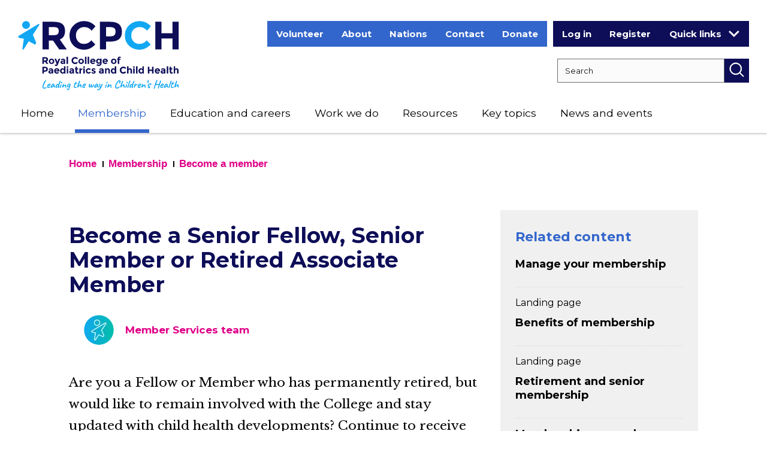

--- FILE ---
content_type: text/html; charset=UTF-8
request_url: https://www.rcpch.ac.uk/membership/become-member/senior-fellow-senior-member-or-retired-associate-member
body_size: 41322
content:
<!DOCTYPE html>
<html lang="en" dir="ltr" prefix="og: https://ogp.me/ns#">
  <head>
    <meta charset="utf-8" />
<link rel="preconnect" href="https://fonts.gstatic.com/" crossorigin />
<link rel="preconnect" href="https://www.googletagmanager.com/" crossorigin />
<link rel="preconnect" href="https://www.google-analytics.com/" crossorigin />
<meta name="description" content="Are you a Fellow or Member who has permanently retired, but would like to remain involved with the College and stay updated with child health developments? Continue to receive the benefits of our membership at a significantly reduced rate. If you are not permanently retired, we have also introduced a trial retirement concession, for which current members and Fellows can apply." />
<link rel="canonical" href="https://www.rcpch.ac.uk/membership/become-member/senior-fellow-senior-member-or-retired-associate-member" />
<link rel="image_src" href="/themes/rcpch/rcpch-full-logo.png" />
<meta property="og:site_name" content="RCPCH" />
<meta property="og:url" content="https://www.rcpch.ac.uk/membership/become-member/senior-fellow-senior-member-or-retired-associate-member" />
<meta property="og:title" content="Become a Senior Fellow, Senior Member or Retired Associate Member" />
<meta property="og:description" content="Are you a Fellow or Member who has permanently retired, but would like to remain involved with the College and stay updated with child health developments? Continue to receive the benefits of our membership at a significantly reduced rate. If you are not permanently retired, we have also introduced a trial retirement concession, for which current members and Fellows can apply." />
<meta property="og:image" content="https://www.rcpch.ac.uk/themes/rcpch/rcpch-full-logo.png" />
<meta name="twitter:card" content="summary" />
<meta name="twitter:description" content="Are you a Fellow or Member who has permanently retired, but would like to remain involved with the College and stay updated with child health developments? Continue to receive the benefits of our membership at a significantly reduced rate. If you are not permanently retired, we have also introduced a trial retirement concession, for which current members and Fellows can apply." />
<meta name="twitter:title" content="Become a Senior Fellow, Senior Member or Retired Associate Member" />
<script type="text/javascript" data-cookiecategory="marketing" src="https://sends.rcpch.ac.uk/DM-8308802324-01/ddgtag.js"></script>
<meta name="Generator" content="Drupal 10 (https://www.drupal.org)" />
<meta name="MobileOptimized" content="width" />
<meta name="HandheldFriendly" content="true" />
<meta name="viewport" content="width=device-width, initial-scale=1.0" />
<link rel="preconnect" href="https://challenges.cloudflare.com" />
<script type="application/ld+json">{
    "@context": "https://schema.org",
    "@graph": [
        {
            "@type": "WebPage",
            "@id": "https://www.rcpch.ac.uk/membership/become-member/senior-fellow-senior-member-or-retired-associate-member",
            "breadcrumb": {
                "@type": "BreadcrumbList",
                "itemListElement": [
                    {
                        "@type": "ListItem",
                        "position": 1,
                        "name": "Home",
                        "item": "https://www.rcpch.ac.uk/"
                    },
                    {
                        "@type": "ListItem",
                        "position": 2,
                        "name": "Membership",
                        "item": "https://www.rcpch.ac.uk/membership"
                    },
                    {
                        "@type": "ListItem",
                        "position": 3,
                        "name": "Become a member",
                        "item": "https://www.rcpch.ac.uk/membership/become-member"
                    }
                ]
            },
            "description": "Are you a Fellow or Member who has permanently retired, but would like to remain involved with the College and stay updated with child health developments? Continue to receive the benefits of our membership at a significantly reduced rate. \r\n\r\nIf you are not permanently retired, we have also introduced a trial retirement concession, for which current members and Fellows can apply.",
            "author": {
                "@type": "Organization",
                "@id": "https://www.rcpch.ac.uk",
                "name": "The Royal College of Paediatrics and Child Health",
                "url": "https://www.rcpch.ac.uk",
                "logo": {
                    "@type": "ImageObject",
                    "url": "https://www.rcpch.ac.uk/themes/rcpch/rcpch-full-logo.png"
                }
            },
            "publisher": {
                "@type": "Organization",
                "@id": "https://www.rcpch.ac.uk",
                "name": "The Royal College of Paediatrics and Child Health",
                "url": "https://www.rcpch.ac.uk",
                "logo": {
                    "@type": "ImageObject",
                    "url": "https://www.rcpch.ac.uk/themes/rcpch/rcpch-full-logo.png"
                }
            }
        },
        {
            "@type": "WebSite",
            "@id": "https://www.rcpch.ac.uk",
            "name": "The Royal College of Paediatrics and Child Health",
            "url": "https://www.rcpch.ac.uk",
            "publisher": {
                "@type": "Organization",
                "@id": "https://www.rcpch.ac.uk",
                "name": "The Royal College of Paediatrics and Child Health",
                "url": "https://www.rcpch.ac.uk",
                "logo": {
                    "@type": "ImageObject",
                    "url": "https://www.rcpch.ac.uk/themes/rcpch/rcpch-full-logo.png"
                }
            }
        }
    ]
}</script>
<link rel="icon" href="/themes/rcpch/favicon.ico" type="image/vnd.microsoft.icon" />

    <title>Become a Senior Fellow, Senior Member or Retired Associate Member | RCPCH</title>
    <link href="https://fonts.googleapis.com/css?family=Libre+Baskerville:400,400i,700|Montserrat:400,700&amp;display=swap" rel="stylesheet">
    <link rel="stylesheet" media="all" href="/sites/default/files/css/css_bUtRF-y0L8_iTEPdkz-PCRtZ8bbbondQikusnXHlY3M.css?delta=0&amp;language=en&amp;theme=rcpch&amp;include=[base64]" />
<link rel="stylesheet" media="all" href="/sites/default/files/css/css_yKk0ifhjYl6JZ8iCTuVi-yCwWc0yqoAjcLejUuo00OU.css?delta=1&amp;language=en&amp;theme=rcpch&amp;include=[base64]" />
<link rel="stylesheet" media="all" href="/themes/rcpch/scss/css/style_1.css?t9n5ls" />
<link rel="stylesheet" media="all" href="/themes/rcpch/scss/css/style_2.css?t9n5ls" />
<link rel="stylesheet" media="all" href="/themes/rcpch/scss/css/style_3.css?t9n5ls" />
<link rel="stylesheet" media="all" href="/themes/rcpch/scss/css/style_4.css?t9n5ls" />
<link rel="stylesheet" media="all" href="/themes/rcpch/scss/css/style_5.css?t9n5ls" />

    <!--[if IE 8]>
    <link rel="stylesheet" media="all" href="/themes/rcpch/scss/css/ie.css?s2qe3d" />
    <![endif]-->
    <script>
      // Include the following lines to define the gtag() function when
      // calling this code prior to your gtag.js or Tag Manager snippet
      window.dataLayer = window.dataLayer || [];
      function gtag(){dataLayer.push(arguments);}
    
      // Call the default command before gtag.js or Tag Manager runs to
      // adjust how the tags operate when they run. Modify the defaults
      // per your business requirements and prior consent granted/denied, e.g.:
      gtag('consent', 'default', {
        'ad_storage': 'denied',
        'ad_user_data': 'denied',
        'ad_personalization': 'denied',
        'analytics_storage': 'denied'
      });
    </script>
      
    <script type="application/json" data-drupal-selector="drupal-settings-json">{"path":{"baseUrl":"\/","pathPrefix":"","currentPath":"node\/1091","currentPathIsAdmin":false,"isFront":false,"currentLanguage":"en","civiccookiecontrol_path":"modules\/contrib\/civicccookiecontrol"},"pluralDelimiter":"\u0003","suppressDeprecationErrors":true,"ajaxPageState":{"libraries":"[base64]","theme":"rcpch","theme_token":null},"ajaxTrustedUrl":{"\/search":true},"gtag":{"tagId":"","consentMode":false,"otherIds":[],"events":[],"additionalConfigInfo":[]},"gtm":{"tagId":null,"settings":{"data_layer":"dataLayer","include_environment":false},"tagIds":["GTM-WHWGVBZ"]},"civiccookiecontrol":"{\u0022apiKey\u0022:\u0022d823ccee10b6ae4c353f943e5178fda530ff7c85\u0022,\u0022product\u0022:\u0022PRO_MULTISITE\u0022,\u0022logConsent\u0022:false,\u0022consentCookieExpiry\u0022:90,\u0022encodeCookie\u0022:false,\u0022subDomains\u0022:true,\u0022notifyOnce\u0022:false,\u0022rejectButton\u0022:true,\u0022toggleType\u0022:\u0022slider\u0022,\u0022closeStyle\u0022:\u0022button\u0022,\u0022settingsStyle\u0022:\u0022button\u0022,\u0022initialState\u0022:\u0022OPEN\u0022,\u0022layout\u0022:\u0022SLIDEOUT\u0022,\u0022position\u0022:\u0022LEFT\u0022,\u0022theme\u0022:\u0022LIGHT\u0022,\u0022necessaryCookies\u0022:[\u0022AWSELB\u0022,\u0022AWSELBCORS\u0022,\u0022JSESSIONID\u0022,\u0022SSESS*\u0022,\u0022SSOSessionID\u0022,\u0022__stripe_mid\u0022,\u0022__stripe_sid\u0022],\u0022optionalCookies\u0022:[{\u0022name\u0022:\u0022Analytics\u0022,\u0022label\u0022:\u0022Analytics\u0022,\u0022description\u0022:\u0022\u003Cp\u003EAnalytics cookies help us, and third party software, to improve our website and services, by collecting and reporting information on how you use it. \u0026nbsp;The cookies collect information in a way that does not directly identify anyone.\u003C\/p\u003E\u0022,\u0022cookies\u0022:[\u0022_ga\u0022,\u0022_gid\u0022,\u0022_gat\u0022,\u0022__utma\u0022,\u0022_gac_gb_*\u0022,\u0022_ga_*\u0022,\u0022ga__*\u0022],\u0022onAccept\u0022:\u0022function(){Drupal.behaviors.ndpCookies.consentChange();\\r\\n\\r\\nwindow[\u0027ga-disable-UA-22402924-2\u0027] = false;\\r\\ngtag(\u0027consent\u0027, \u0027update\u0027, {\u0027analytics_storage\u0027: \u0027granted\u0027});}\u0022,\u0022onRevoke\u0022:\u0022function(){Drupal.behaviors.ndpCookies.consentChange();\\r\\n\\r\\nwindow[\u0027ga-disable-UA-22402924-2\u0027] = true;\\r\\ngtag(\u0027consent\u0027, \u0027update\u0027, {\u0027analytics_storage\u0027: \u0027denied\u0027});}\u0022,\u0022recommendedState\u0022:false,\u0022lawfulBasis\u0022:\u0022consent\u0022,\u0022vendors\u0022:[]},{\u0022name\u0022:\u0022Marketing\u0022,\u0022label\u0022:\u0022Marketing\u0022,\u0022description\u0022:\u0022\u003Cp\u003EThese are used to track visitors across websites and can be used by third party sites to help tailor targeted advertising. \u0026nbsp;Marketing cookies also enable some of our content that uses third party software to display.\u003C\/p\u003E\u0022,\u0022cookies\u0022:[\u0022IDE\u0022],\u0022onAccept\u0022:\u0022function(){Drupal.behaviors.ndpCookies.consentChange();\\r\\n\\r\\nwindow.dmPt(\u0027setCookiesConsent\u0027, true);\\r\\ngtag(\u0027consent\u0027, \u0027update\u0027, {\u0027ad_storage\u0027: \u0027granted\u0027,\u0027ad_user_data\u0027: \u0027granted\u0027, \u0027ad_personalization\u0027:\u0027granted\u0027});}\u0022,\u0022onRevoke\u0022:\u0022function(){Drupal.behaviors.ndpCookies.consentChange();\\r\\n\\r\\nwindow.dmPt(\u0027setCookiesConsent\u0027, false);\\r\\ngtag(\u0027consent\u0027, \u0027update\u0027, {\u0027ad_storage\u0027: \u0027denied\u0027,\u0027ad_user_data\u0027: \u0027denied\u0027, \u0027ad_personalization\u0027:\u0027denied\u0027});}\u0022,\u0022recommendedState\u0022:false,\u0022lawfulBasis\u0022:\u0022consent\u0022,\u0022thirdPartyCookies\u0022:[]},{\u0022name\u0022:\u0022Preferences\u0022,\u0022label\u0022:\u0022Preferences\u0022,\u0022description\u0022:\u0022\u003Cp\u003EPreference cookies enable a website to remember information that changes the way the website behaves or looks, like\u0026nbsp;settings on an\u0026nbsp;online tool.\u003C\/p\u003E\\r\\n\u0022,\u0022cookies\u0022:[\u0022PHPSESSID\u0022],\u0022onAccept\u0022:\u0022function(){Drupal.behaviors.ndpCookies.consentChange();}\u0022,\u0022onRevoke\u0022:\u0022function(){Drupal.behaviors.ndpCookies.consentChange();}\u0022,\u0022recommendedState\u0022:true,\u0022lawfulBasis\u0022:\u0022consent\u0022}],\u0022excludedCountries\u0022:[],\u0022debug\u0022:false,\u0022setInnerHTML\u0022:true,\u0022wrapInnerHTML\u0022:false,\u0022mode\u0022:\u0022GDPR\u0022,\u0022acceptBehaviour\u0022:\u0022all\u0022,\u0022closeOnGlobalChange\u0022:true,\u0022notifyDismissButton\u0022:true,\u0022sameSiteCookie\u0022:true,\u0022sameSiteValue\u0022:\u0022Lax\u0022,\u0022iabCMP\u0022:false,\u0022statement\u0022:[],\u0022ccpaConfig\u0022:[],\u0022accessibility\u0022:{\u0022accessKey\u0022:\u0022C\u0022,\u0022overlay\u0022:true,\u0022outline\u0022:true,\u0022disableSiteScrolling\u0022:false},\u0022text\u0022:{\u0022title\u0022:\u0022This site uses cookies to store information on your computer.\u0022,\u0022intro\u0022:\u0022\u003Cp\u003ESome of these cookies are essential to make our site work. Others help give a better experience by getting insight into how the site is used, displaying embedded\u0026nbsp;content\u0026nbsp;and remembering preferences.\u0026nbsp; You\u0026nbsp;can read more about these on our \u003Ca href=\\\u0022\/about-us\/website-terms-conditions#cookies\\\u0022\u003Ecookies statement\u003C\/a\u003E.\u003C\/p\u003E\u0022,\u0022acceptRecommended\u0022:\u0022Accept recommended settings\u0022,\u0022acceptSettings\u0022:\u0022I accept\u0022,\u0022rejectSettings\u0022:\u0022I do not accept\u0022,\u0022necessaryTitle\u0022:\u0022Necessary Cookies\u0022,\u0022necessaryDescription\u0022:\u0022\u003Cp\u003EThese\u0026nbsp;enable core functionality, such as\u0026nbsp;remembering you are logged in or\u0026nbsp;settings you have entered so you don\u2019t need to re-enter with each new page. The website cannot function properly without these, and\u0026nbsp;the cookies\u0026nbsp;can only be disabled by changing your browser preferences.\u003C\/p\u003E\u0022,\u0022thirdPartyTitle\u0022:\u0022Warning: Some cookies require your attention.\u0022,\u0022thirdPartyDescription\u0022:\u0022\u003Cp\u003EConsent for the following cookies could not be automatically revoked. Please follow the link(s) below to opt out manually.\u003C\/p\u003E\u0022,\u0022on\u0022:\u0022On\u0022,\u0022off\u0022:\u0022Off\u0022,\u0022notifyTitle\u0022:\u0022Your choice regarding cookies on this site\u0022,\u0022notifyDescription\u0022:\u0022\u003Cp\u003EWe use cookies to optimise site functionality and give you the best possible experience.\u003C\/p\u003E\u0022,\u0022accept\u0022:\u0022I accept\u0022,\u0022reject\u0022:\u0022I reject\u0022,\u0022settings\u0022:\u0022Cookie Preferences\u0022,\u0022closeLabel\u0022:\u0022Close\u0022,\u0022cornerButton\u0022:\u0022Set cookie preferences.\u0022,\u0022landmark\u0022:\u0022Cookie preferences.\u0022,\u0022showVendors\u0022:\u0022Show vendors within this category\u0022,\u0022thirdPartyCookies\u0022:\u0022This vendor may set third party cookies.\u0022,\u0022readMore\u0022:\u0022Read more\u0022},\u0022branding\u0022:{\u0022fontSizeTitle\u0022:\u0022em\u0022,\u0022fontSize\u0022:\u0022em\u0022,\u0022buttonIconWidth\u0022:\u0022px\u0022,\u0022buttonIconHeight\u0022:\u0022px\u0022,\u0022rejectText\u0022:null,\u0022rejectBackground\u0022:\u0022\u0022,\u0022closeText\u0022:\u0022\u0022,\u0022closeBackground\u0022:\u0022\u0022,\u0022notifyFontColor\u0022:\u0022\u0022,\u0022notifyBackgroundColor \u0022:\u0022\u0022},\u0022locales\u0022:[]}","dataLayer":{"defaultLang":"en","languages":{"en":{"id":"en","name":"English","direction":"ltr","weight":0}}},"ckeditorAccordion":{"accordionStyle":{"collapseAll":1,"keepRowsOpen":0,"animateAccordionOpenAndClose":1,"openTabsWithHash":1,"allowHtmlInTitles":0}},"bootstrap":{"forms_has_error_value_toggle":1,"modal_animation":1,"modal_backdrop":"true","modal_focus_input":1,"modal_keyboard":1,"modal_select_text":1,"modal_show":1,"modal_size":""},"field_group":{"html_element":{"mode":"default","context":"view","settings":{"label":"Overlay","classes":"overlay-box","id":"","element":"div","show_label":false,"label_element":"h3","attributes":"","effect":"none","speed":"fast"}}},"better_exposed_filters":{"autosubmit_exclude_textfield":true},"user":{"uid":0,"permissionsHash":"d7244d68b7fca8215e5c06249a233e13716f35b0a064634535ffbfe3d9395046"}}</script>
<script src="/sites/default/files/js/js_FBugYz8clnhq6PgXYMYPBXTsMg0NKUO7qjqnryZIpus.js?scope=header&amp;delta=0&amp;language=en&amp;theme=rcpch&amp;include=[base64]"></script>
<script src="/modules/contrib/google_tag/js/gtag.js?t9n5ls"></script>
<script src="/modules/contrib/google_tag/js/gtm.js?t9n5ls"></script>


    <!-- HTML5 Shim and Respond.js IE8 support of HTML5 elements and media queries -->
    <!--[if lt IE 9]>
    <script src="https://oss.maxcdn.com/libs/html5shiv/3.7.0/html5shiv.js"></script>
    <script src="https://oss.maxcdn.com/libs/respond.js/1.4.2/respond.min.js"></script>
    <script src="/themes/rcpch/js/jquery-1.12.4.min.js"></script>
    <script src="/themes/rcpch/js/jquery-2.1.1.once.min.js"></script>
    <![endif]-->
  </head>

  <body class="layout-one-sidebar layout-sidebar-second user-logged-out path-node node--type-basic-page">
    <a href="#main-content" class="visually-hidden focusable skip-link">
      Skip to main content
    </a>
    <noscript><iframe src="https://www.googletagmanager.com/ns.html?id=GTM-WHWGVBZ"
                  height="0" width="0" style="display:none;visibility:hidden"></iframe></noscript>

      <div class="dialog-off-canvas-main-canvas" data-off-canvas-main-canvas>
    
<div id="sb-site" class="body-inner">

    <header id="page-header">
        <div class="container">
            <div class="row">
                <div class="col-xs-6 col-sm-4 col-md-3">
                    <a class="logo" href="/" title="RCPCH Home" rel="Home">
                        <picture>
                            <source srcset="/themes/rcpch/images/logo-desktop.svg" media="(min-width: 1181px)" />
                            <source srcset="/themes/rcpch/images/logo-mobile.svg" media="(min-width: 768px)" />
                            <source srcset="/themes/rcpch/images/logo-mobile.svg" media="(max-width: 767px)" />
                            <img src="/themes/rcpch/images/logo-desktop.png" alt="RCPCH Home"/>
                        </picture>
                    </a>
                </div>

                                    <div class="col-xs-6 col-sm-8 col-md-9 hidden-xs hidden-sm">
                          <div class="region region-header">
    <nav  class="block-headermenu">
        
              <ul class="menu nav">
                            <li class="expanded dropdown">
        <a href="/volunteering" title="Volunteering with us" data-drupal-link-system-path="node/6610">Volunteer</a>
                  </li>
                        <li class="expanded dropdown">
        <a href="/about-us" title="About RCPCH as the membership body for paediatricians in UK and internationally - corporate strategy, impact, governance, history," data-drupal-link-system-path="node/142">About</a>
                  </li>
                        <li class="expanded dropdown">
        <a href="/nations" title="Work across UK - with dedicated teams in Scotland, Wales and Northern Ireland" data-drupal-link-system-path="node/144">Nations</a>
                  </li>
                        <li class="expanded dropdown">
        <a href="/contact-us" title="Contact us on RCPCH Help Centre, email or telephone, or visit our London office" data-drupal-link-system-path="node/145">Contact</a>
                  </li>
                        <li class="expanded dropdown">
        <a href="/support-us" title="Donate to Child Health Futures at RCPCH" data-drupal-link-system-path="node/3210">Donate</a>
                  </li>
        </ul>
  


  </nav>
<section class="block-userlinks block block-rcpch-general block-user-links">
  
    
      <ul><li><a href="/saml_login">Log in</a></li><li><a href="/user/signup">Register</a></li></ul>
  
</section>
<section class="block-userdropdownmenu block block-rcpch-general block-user-menu">
  
    
      <div class="quick-links-dropdown">
    <button class="btn btn-default quick-links-dropdown-desktop dropdown-toggle" id="quick-links" data-toggle="dropdown" aria-haspopup="true" aria-expanded="false">Quick links<span class="caret"></span></button>
    <button class="hidden-lg btn fa fa-angle-down quick-links-dropdown-tablet btn-default dropdown-toggle" id="quick-links" data-toggle="dropdown" aria-haspopup="true" aria-expanded="false">Quick links</button>
<ul class="dropdown-menu" aria-labelledby="quick-links"><li class="hidden-xs hidden-sm hidden-md"><a href="/saml_login" target="_blank">Log in</a></li><li class="hidden-xs hidden-sm hidden-md"><a href="/user/signup" target="_blank">Register</a></li><li role="separator" class="divider"></li><li><a href="/education-careers/examinations" target="_blank">Exams</a></li><li><a href="http://www.eportfolio.rcpch.ac.uk" target="_blank">ePortfolio</a></li><li><a href="http://www.eportfolio.rcpch.ac.uk/" target="_blank">CPD Diary</a></li><li><a href="http://learning.rcpch.ac.uk/" target="_blank">RCPCH Learning</a></li><li><a href="https://childprotection.rcpch.ac.uk/" target="_blank">Child Protection Portal</a></li><li><a href="https://adc.bmj.com/content/current" target="_blank">Archives of Disease in Childhood</a></li><li><a href="https://bmjpaedsopen.bmj.com/" target="_blank">BMJ Paediatrics Open</a></li><li><a href="/membership/committees" target="_blank">RCPCH Committees</a></li></ul></div>
  
</section>
<section class="views-exposed-form bef-exposed-form block-rcpch-exposedformsearchsearch-header block block-configurable-views-filter-block block-configurable-views-filter-block-blocksearch-search" data-bef-auto-submit="" data-bef-auto-submit-delay="500" data-bef-auto-submit-minimum-length="3" data-bef-auto-submit-full-form="" novalidate="novalidate" data-drupal-selector="form-YNm-MxPRPqA9_q3Bq0YBE7RQDq-GyptL09VA8JL4eDo">
  
    
      <form action="/search" method="get" id="form-YNm-MxPRPqA9_q3Bq0YBE7RQDq-GyptL09VA8JL4eDo" accept-charset="UTF-8">
  


<div class="form--inline form-inline clearfix">
  <div class="form-item js-form-item form-type-textfield js-form-type-textfield form-item-keywords js-form-item-keywords form-no-label form-group">
      <label for="edit-keywords--3" class="control-label sr-only">Search RCPCH</label>
  
  
  <input placeholder="Search" data-drupal-selector="edit-keywords" class="form-text form-control" type="text" id="edit-keywords--3" name="keywords" value="" size="30" maxlength="128" />

  
  
  </div>
<div class="hidden-exposed-filter"><fieldset data-drupal-selector="edit-search-topic" class="fieldgroup form-composite js-form-item form-item js-form-wrapper form-wrapper" id="edit-search-topic--3--wrapper">
      <legend>
    <span class="fieldset-legend">Filter by topic</span>
  </legend>
  <div class="fieldset-wrapper">
                <div id="edit-search-topic--3" class="form-checkboxes"><div class="form-checkboxes bef-checkboxes">
                  <div class="form-item js-form-item form-type-checkbox js-form-type-checkbox form-item-search-topic-public-health js-form-item-search-topic-public-health checkbox">
  
  
  

      <label for="edit-search-topic-public-health--2" class="control-label option"><input data-drupal-selector="edit-search-topic-public-health" class="form-checkbox" type="checkbox" id="edit-search-topic-public-health--2" name="search_topic[Public health]" value="Public health" /><span class="control__indicator"></span>Public health (668)</label>
  
  
  </div>

                    <div class="form-item js-form-item form-type-checkbox js-form-type-checkbox form-item-search-topic-health-policy js-form-item-search-topic-health-policy checkbox">
  
  
  

      <label for="edit-search-topic-health-policy--2" class="control-label option"><input data-drupal-selector="edit-search-topic-health-policy" class="form-checkbox" type="checkbox" id="edit-search-topic-health-policy--2" name="search_topic[Health policy]" value="Health policy" /><span class="control__indicator"></span>Health policy (655)</label>
  
  
  </div>

                    <div class="form-item js-form-item form-type-checkbox js-form-type-checkbox form-item-search-topic-workforce js-form-item-search-topic-workforce checkbox">
  
  
  

      <label for="edit-search-topic-workforce--2" class="control-label option"><input data-drupal-selector="edit-search-topic-workforce" class="form-checkbox" type="checkbox" id="edit-search-topic-workforce--2" name="search_topic[Workforce]" value="Workforce" /><span class="control__indicator"></span>Workforce (436)</label>
  
  
  </div>

                    <div class="form-item js-form-item form-type-checkbox js-form-type-checkbox form-item-search-topic-society js-form-item-search-topic-society checkbox">
  
  
  

      <label for="edit-search-topic-society--2" class="control-label option"><input data-drupal-selector="edit-search-topic-society" class="form-checkbox" type="checkbox" id="edit-search-topic-society--2" name="search_topic[Society]" value="Society" /><span class="control__indicator"></span>Society (392)</label>
  
  
  </div>

                    <div class="form-item js-form-item form-type-checkbox js-form-type-checkbox form-item-search-topic-membership js-form-item-search-topic-membership checkbox">
  
  
  

      <label for="edit-search-topic-membership--2" class="control-label option"><input data-drupal-selector="edit-search-topic-membership" class="form-checkbox" type="checkbox" id="edit-search-topic-membership--2" name="search_topic[Membership]" value="Membership" /><span class="control__indicator"></span>Membership (319)</label>
  
  
  </div>

                    <div class="form-item js-form-item form-type-checkbox js-form-type-checkbox form-item-search-topic-service-design js-form-item-search-topic-service-design checkbox">
  
  
  

      <label for="edit-search-topic-service-design--2" class="control-label option"><input data-drupal-selector="edit-search-topic-service-design" class="form-checkbox" type="checkbox" id="edit-search-topic-service-design--2" name="search_topic[Service design]" value="Service design" /><span class="control__indicator"></span>Service design (307)</label>
  
  
  </div>

                    <div class="form-item js-form-item form-type-checkbox js-form-type-checkbox form-item-search-topic-research js-form-item-search-topic-research checkbox">
  
  
  

      <label for="edit-search-topic-research--2" class="control-label option"><input data-drupal-selector="edit-search-topic-research" class="form-checkbox" type="checkbox" id="edit-search-topic-research--2" name="search_topic[Research]" value="Research" /><span class="control__indicator"></span>Research (277)</label>
  
  
  </div>

                    <div class="form-item js-form-item form-type-checkbox js-form-type-checkbox form-item-search-topic-health-inequalities js-form-item-search-topic-health-inequalities checkbox">
  
  
  

      <label for="edit-search-topic-health-inequalities--2" class="control-label option"><input data-drupal-selector="edit-search-topic-health-inequalities" class="form-checkbox" type="checkbox" id="edit-search-topic-health-inequalities--2" name="search_topic[Health inequalities]" value="Health inequalities" /><span class="control__indicator"></span>Health inequalities (234)</label>
  
  
  </div>

                    <div class="form-item js-form-item form-type-checkbox js-form-type-checkbox form-item-search-topic-wellbeing-for-children-and-young-people js-form-item-search-topic-wellbeing-for-children-and-young-people checkbox">
  
  
  

      <label for="edit-search-topic-wellbeing-for-children-and-young-people--2" class="control-label option"><input data-drupal-selector="edit-search-topic-wellbeing-for-children-and-young-people" class="form-checkbox" type="checkbox" id="edit-search-topic-wellbeing-for-children-and-young-people--2" name="search_topic[Wellbeing for children and young people]" value="Wellbeing for children and young people" /><span class="control__indicator"></span>Wellbeing for children and young people (213)</label>
  
  
  </div>

                    <div class="form-item js-form-item form-type-checkbox js-form-type-checkbox form-item-search-topic-paediatric-training js-form-item-search-topic-paediatric-training checkbox">
  
  
  

      <label for="edit-search-topic-paediatric-training--2" class="control-label option"><input data-drupal-selector="edit-search-topic-paediatric-training" class="form-checkbox" type="checkbox" id="edit-search-topic-paediatric-training--2" name="search_topic[Paediatric training]" value="Paediatric training" /><span class="control__indicator"></span>Paediatric training (199)</label>
  
  
  </div>

                    <div class="form-item js-form-item form-type-checkbox js-form-type-checkbox form-item-search-topic-covid19 js-form-item-search-topic-covid19 checkbox">
  
  
  

      <label for="edit-search-topic-covid19--2" class="control-label option"><input data-drupal-selector="edit-search-topic-covid19" class="form-checkbox" type="checkbox" id="edit-search-topic-covid19--2" name="search_topic[COVID19]" value="COVID19" /><span class="control__indicator"></span>COVID19 (196)</label>
  
  
  </div>

                    <div class="form-item js-form-item form-type-checkbox js-form-type-checkbox form-item-search-topic-area-of-medicine js-form-item-search-topic-area-of-medicine checkbox">
  
  
  

      <label for="edit-search-topic-area-of-medicine--2" class="control-label option"><input data-drupal-selector="edit-search-topic-area-of-medicine" class="form-checkbox" type="checkbox" id="edit-search-topic-area-of-medicine--2" name="search_topic[Area of medicine]" value="Area of medicine" /><span class="control__indicator"></span>Area of medicine (184)</label>
  
  
  </div>

                    <div class="form-item js-form-item form-type-checkbox js-form-type-checkbox form-item-search-topic-quality-improvement js-form-item-search-topic-quality-improvement checkbox">
  
  
  

      <label for="edit-search-topic-quality-improvement--2" class="control-label option"><input data-drupal-selector="edit-search-topic-quality-improvement" class="form-checkbox" type="checkbox" id="edit-search-topic-quality-improvement--2" name="search_topic[Quality improvement]" value="Quality improvement" /><span class="control__indicator"></span>Quality improvement (180)</label>
  
  
  </div>

                    <div class="form-item js-form-item form-type-checkbox js-form-type-checkbox form-item-search-topic-safeguarding js-form-item-search-topic-safeguarding checkbox">
  
  
  

      <label for="edit-search-topic-safeguarding--2" class="control-label option"><input data-drupal-selector="edit-search-topic-safeguarding" class="form-checkbox" type="checkbox" id="edit-search-topic-safeguarding--2" name="search_topic[Safeguarding]" value="Safeguarding" /><span class="control__indicator"></span>Safeguarding (179)</label>
  
  
  </div>

                    <div class="form-item js-form-item form-type-checkbox js-form-type-checkbox form-item-search-topic-general-paediatrics js-form-item-search-topic-general-paediatrics checkbox">
  
  
  

      <label for="edit-search-topic-general-paediatrics--2" class="control-label option"><input data-drupal-selector="edit-search-topic-general-paediatrics" class="form-checkbox" type="checkbox" id="edit-search-topic-general-paediatrics--2" name="search_topic[General paediatrics]" value="General paediatrics" /><span class="control__indicator"></span>General paediatrics (163)</label>
  
  
  </div>

                    <div class="form-item js-form-item form-type-checkbox js-form-type-checkbox form-item-search-topic-engaging-children-and-young-people js-form-item-search-topic-engaging-children-and-young-people checkbox">
  
  
  

      <label for="edit-search-topic-engaging-children-and-young-people--2" class="control-label option"><input data-drupal-selector="edit-search-topic-engaging-children-and-young-people" class="form-checkbox" type="checkbox" id="edit-search-topic-engaging-children-and-young-people--2" name="search_topic[Engaging children and young people]" value="Engaging children and young people" /><span class="control__indicator"></span>Engaging children and young people (143)</label>
  
  
  </div>

                    <div class="form-item js-form-item form-type-checkbox js-form-type-checkbox form-item-search-topic-obesity js-form-item-search-topic-obesity checkbox">
  
  
  

      <label for="edit-search-topic-obesity--2" class="control-label option"><input data-drupal-selector="edit-search-topic-obesity" class="form-checkbox" type="checkbox" id="edit-search-topic-obesity--2" name="search_topic[Obesity]" value="Obesity" /><span class="control__indicator"></span>Obesity (140)</label>
  
  
  </div>

                    <div class="form-item js-form-item form-type-checkbox js-form-type-checkbox form-item-search-topic-wellbeing-for-health-professionals js-form-item-search-topic-wellbeing-for-health-professionals checkbox">
  
  
  

      <label for="edit-search-topic-wellbeing-for-health-professionals--2" class="control-label option"><input data-drupal-selector="edit-search-topic-wellbeing-for-health-professionals" class="form-checkbox" type="checkbox" id="edit-search-topic-wellbeing-for-health-professionals--2" name="search_topic[Wellbeing for health professionals]" value="Wellbeing for health professionals" /><span class="control__indicator"></span>Wellbeing for health professionals (136)</label>
  
  
  </div>

                    <div class="form-item js-form-item form-type-checkbox js-form-type-checkbox form-item-search-topic-global-child-health js-form-item-search-topic-global-child-health checkbox">
  
  
  

      <label for="edit-search-topic-global-child-health--2" class="control-label option"><input data-drupal-selector="edit-search-topic-global-child-health" class="form-checkbox" type="checkbox" id="edit-search-topic-global-child-health--2" name="search_topic[Global child health]" value="Global child health" /><span class="control__indicator"></span>Global child health (134)</label>
  
  
  </div>

                    <div class="form-item js-form-item form-type-checkbox js-form-type-checkbox form-item-search-topic-children-and-young-peoples-voice js-form-item-search-topic-children-and-young-peoples-voice checkbox">
  
  
  

      <label for="edit-search-topic-children-and-young-peoples-voice--2" class="control-label option"><input data-drupal-selector="edit-search-topic-children-and-young-peoples-voice" class="form-checkbox" type="checkbox" id="edit-search-topic-children-and-young-peoples-voice--2" name="search_topic[Children and young peoples voice]" value="Children and young peoples voice" /><span class="control__indicator"></span>Children and young peoples voice (129)</label>
  
  
  </div>

                    <div class="form-item js-form-item form-type-checkbox js-form-type-checkbox form-item-search-topic-neonatal-medicine js-form-item-search-topic-neonatal-medicine checkbox">
  
  
  

      <label for="edit-search-topic-neonatal-medicine--2" class="control-label option"><input data-drupal-selector="edit-search-topic-neonatal-medicine" class="form-checkbox" type="checkbox" id="edit-search-topic-neonatal-medicine--2" name="search_topic[Neonatal medicine]" value="Neonatal medicine" /><span class="control__indicator"></span>Neonatal medicine (129)</label>
  
  
  </div>

                    <div class="form-item js-form-item form-type-checkbox js-form-type-checkbox form-item-search-topic-nutrition js-form-item-search-topic-nutrition checkbox">
  
  
  

      <label for="edit-search-topic-nutrition--2" class="control-label option"><input data-drupal-selector="edit-search-topic-nutrition" class="form-checkbox" type="checkbox" id="edit-search-topic-nutrition--2" name="search_topic[Nutrition]" value="Nutrition" /><span class="control__indicator"></span>Nutrition (118)</label>
  
  
  </div>

                    <div class="form-item js-form-item form-type-checkbox js-form-type-checkbox form-item-search-topic-paediatric-careers js-form-item-search-topic-paediatric-careers checkbox">
  
  
  

      <label for="edit-search-topic-paediatric-careers--2" class="control-label option"><input data-drupal-selector="edit-search-topic-paediatric-careers" class="form-checkbox" type="checkbox" id="edit-search-topic-paediatric-careers--2" name="search_topic[Paediatric careers]" value="Paediatric careers" /><span class="control__indicator"></span>Paediatric careers (118)</label>
  
  
  </div>

                    <div class="form-item js-form-item form-type-checkbox js-form-type-checkbox form-item-search-topic-mental-health js-form-item-search-topic-mental-health checkbox">
  
  
  

      <label for="edit-search-topic-mental-health--2" class="control-label option"><input data-drupal-selector="edit-search-topic-mental-health" class="form-checkbox" type="checkbox" id="edit-search-topic-mental-health--2" name="search_topic[Mental health]" value="Mental health" /><span class="control__indicator"></span>Mental health (115)</label>
  
  
  </div>

                    <div class="form-item js-form-item form-type-checkbox js-form-type-checkbox form-item-search-topic-neurology js-form-item-search-topic-neurology checkbox">
  
  
  

      <label for="edit-search-topic-neurology--2" class="control-label option"><input data-drupal-selector="edit-search-topic-neurology" class="form-checkbox" type="checkbox" id="edit-search-topic-neurology--2" name="search_topic[Neurology]" value="Neurology" /><span class="control__indicator"></span>Neurology (114)</label>
  
  
  </div>

                    <div class="form-item js-form-item form-type-checkbox js-form-type-checkbox form-item-search-topic-poverty js-form-item-search-topic-poverty checkbox">
  
  
  

      <label for="edit-search-topic-poverty--2" class="control-label option"><input data-drupal-selector="edit-search-topic-poverty" class="form-checkbox" type="checkbox" id="edit-search-topic-poverty--2" name="search_topic[Poverty]" value="Poverty" /><span class="control__indicator"></span>Poverty (113)</label>
  
  
  </div>

                    <div class="form-item js-form-item form-type-checkbox js-form-type-checkbox form-item-search-topic-climate-change js-form-item-search-topic-climate-change checkbox">
  
  
  

      <label for="edit-search-topic-climate-change--2" class="control-label option"><input data-drupal-selector="edit-search-topic-climate-change" class="form-checkbox" type="checkbox" id="edit-search-topic-climate-change--2" name="search_topic[Climate change]" value="Climate change" /><span class="control__indicator"></span>Climate change (110)</label>
  
  
  </div>

                    <div class="form-item js-form-item form-type-checkbox js-form-type-checkbox form-item-search-topic-bpsu js-form-item-search-topic-bpsu checkbox">
  
  
  

      <label for="edit-search-topic-bpsu--2" class="control-label option"><input data-drupal-selector="edit-search-topic-bpsu" class="form-checkbox" type="checkbox" id="edit-search-topic-bpsu--2" name="search_topic[BPSU]" value="BPSU" /><span class="control__indicator"></span>BPSU (104)</label>
  
  
  </div>

                    <div class="form-item js-form-item form-type-checkbox js-form-type-checkbox form-item-search-topic-service-planning js-form-item-search-topic-service-planning checkbox">
  
  
  

      <label for="edit-search-topic-service-planning--2" class="control-label option"><input data-drupal-selector="edit-search-topic-service-planning" class="form-checkbox" type="checkbox" id="edit-search-topic-service-planning--2" name="search_topic[Service planning]" value="Service planning" /><span class="control__indicator"></span>Service planning (102)</label>
  
  
  </div>

                    <div class="form-item js-form-item form-type-checkbox js-form-type-checkbox form-item-search-topic-community-child-health js-form-item-search-topic-community-child-health checkbox">
  
  
  

      <label for="edit-search-topic-community-child-health--2" class="control-label option"><input data-drupal-selector="edit-search-topic-community-child-health" class="form-checkbox" type="checkbox" id="edit-search-topic-community-child-health--2" name="search_topic[Community child health]" value="Community child health" /><span class="control__indicator"></span>Community child health (101)</label>
  
  
  </div>

                    <div class="form-item js-form-item form-type-checkbox js-form-type-checkbox form-item-search-topic-equality-diversity-and-inclusion js-form-item-search-topic-equality-diversity-and-inclusion checkbox">
  
  
  

      <label for="edit-search-topic-equality-diversity-and-inclusion--2" class="control-label option"><input data-drupal-selector="edit-search-topic-equality-diversity-and-inclusion" class="form-checkbox" type="checkbox" id="edit-search-topic-equality-diversity-and-inclusion--2" name="search_topic[Equality diversity and inclusion]" value="Equality diversity and inclusion" /><span class="control__indicator"></span>Equality diversity and inclusion (101)</label>
  
  
  </div>

                    <div class="form-item js-form-item form-type-checkbox js-form-type-checkbox form-item-search-topic-public-affairs-and-campaigning js-form-item-search-topic-public-affairs-and-campaigning checkbox">
  
  
  

      <label for="edit-search-topic-public-affairs-and-campaigning--2" class="control-label option"><input data-drupal-selector="edit-search-topic-public-affairs-and-campaigning" class="form-checkbox" type="checkbox" id="edit-search-topic-public-affairs-and-campaigning--2" name="search_topic[Public affairs and campaigning]" value="Public affairs and campaigning" /><span class="control__indicator"></span>Public affairs and campaigning (95)</label>
  
  
  </div>

                    <div class="form-item js-form-item form-type-checkbox js-form-type-checkbox form-item-search-topic-rare-disease js-form-item-search-topic-rare-disease checkbox">
  
  
  

      <label for="edit-search-topic-rare-disease--2" class="control-label option"><input data-drupal-selector="edit-search-topic-rare-disease" class="form-checkbox" type="checkbox" id="edit-search-topic-rare-disease--2" name="search_topic[Rare disease]" value="Rare disease" /><span class="control__indicator"></span>Rare disease (86)</label>
  
  
  </div>

                    <div class="form-item js-form-item form-type-checkbox js-form-type-checkbox form-item-search-topic-neurodisability js-form-item-search-topic-neurodisability checkbox">
  
  
  

      <label for="edit-search-topic-neurodisability--2" class="control-label option"><input data-drupal-selector="edit-search-topic-neurodisability" class="form-checkbox" type="checkbox" id="edit-search-topic-neurodisability--2" name="search_topic[Neurodisability]" value="Neurodisability" /><span class="control__indicator"></span>Neurodisability (81)</label>
  
  
  </div>

                    <div class="form-item js-form-item form-type-checkbox js-form-type-checkbox form-item-search-topic-examinations js-form-item-search-topic-examinations checkbox">
  
  
  

      <label for="edit-search-topic-examinations--2" class="control-label option"><input data-drupal-selector="edit-search-topic-examinations" class="form-checkbox" type="checkbox" id="edit-search-topic-examinations--2" name="search_topic[Examinations]" value="Examinations" /><span class="control__indicator"></span>Examinations (79)</label>
  
  
  </div>

                    <div class="form-item js-form-item form-type-checkbox js-form-type-checkbox form-item-search-topic-adolescent-health js-form-item-search-topic-adolescent-health checkbox">
  
  
  

      <label for="edit-search-topic-adolescent-health--2" class="control-label option"><input data-drupal-selector="edit-search-topic-adolescent-health" class="form-checkbox" type="checkbox" id="edit-search-topic-adolescent-health--2" name="search_topic[Adolescent health]" value="Adolescent health" /><span class="control__indicator"></span>Adolescent health (78)</label>
  
  
  </div>

                    <div class="form-item js-form-item form-type-checkbox js-form-type-checkbox form-item-search-topic-epilepsy js-form-item-search-topic-epilepsy checkbox">
  
  
  

      <label for="edit-search-topic-epilepsy--2" class="control-label option"><input data-drupal-selector="edit-search-topic-epilepsy" class="form-checkbox" type="checkbox" id="edit-search-topic-epilepsy--2" name="search_topic[Epilepsy]" value="Epilepsy" /><span class="control__indicator"></span>Epilepsy (72)</label>
  
  
  </div>

                    <div class="form-item js-form-item form-type-checkbox js-form-type-checkbox form-item-search-topic-leadership js-form-item-search-topic-leadership checkbox">
  
  
  

      <label for="edit-search-topic-leadership--2" class="control-label option"><input data-drupal-selector="edit-search-topic-leadership" class="form-checkbox" type="checkbox" id="edit-search-topic-leadership--2" name="search_topic[Leadership]" value="Leadership" /><span class="control__indicator"></span>Leadership (72)</label>
  
  
  </div>

                    <div class="form-item js-form-item form-type-checkbox js-form-type-checkbox form-item-search-topic-child-protection js-form-item-search-topic-child-protection checkbox">
  
  
  

      <label for="edit-search-topic-child-protection--2" class="control-label option"><input data-drupal-selector="edit-search-topic-child-protection" class="form-checkbox" type="checkbox" id="edit-search-topic-child-protection--2" name="search_topic[Child protection]" value="Child protection" /><span class="control__indicator"></span>Child protection (70)</label>
  
  
  </div>

                    <div class="form-item js-form-item form-type-checkbox js-form-type-checkbox form-item-search-topic-infectious-diseases js-form-item-search-topic-infectious-diseases checkbox">
  
  
  

      <label for="edit-search-topic-infectious-diseases--2" class="control-label option"><input data-drupal-selector="edit-search-topic-infectious-diseases" class="form-checkbox" type="checkbox" id="edit-search-topic-infectious-diseases--2" name="search_topic[Infectious diseases]" value="Infectious diseases" /><span class="control__indicator"></span>Infectious diseases (70)</label>
  
  
  </div>

                    <div class="form-item js-form-item form-type-checkbox js-form-type-checkbox form-item-search-topic-community-services js-form-item-search-topic-community-services checkbox">
  
  
  

      <label for="edit-search-topic-community-services--2" class="control-label option"><input data-drupal-selector="edit-search-topic-community-services" class="form-checkbox" type="checkbox" id="edit-search-topic-community-services--2" name="search_topic[Community services]" value="Community services" /><span class="control__indicator"></span>Community services (69)</label>
  
  
  </div>

                    <div class="form-item js-form-item form-type-checkbox js-form-type-checkbox form-item-search-topic-emergency-medicine js-form-item-search-topic-emergency-medicine checkbox">
  
  
  

      <label for="edit-search-topic-emergency-medicine--2" class="control-label option"><input data-drupal-selector="edit-search-topic-emergency-medicine" class="form-checkbox" type="checkbox" id="edit-search-topic-emergency-medicine--2" name="search_topic[Emergency medicine]" value="Emergency medicine" /><span class="control__indicator"></span>Emergency medicine (67)</label>
  
  
  </div>

                    <div class="form-item js-form-item form-type-checkbox js-form-type-checkbox form-item-search-topic-diabetes js-form-item-search-topic-diabetes checkbox">
  
  
  

      <label for="edit-search-topic-diabetes--2" class="control-label option"><input data-drupal-selector="edit-search-topic-diabetes" class="form-checkbox" type="checkbox" id="edit-search-topic-diabetes--2" name="search_topic[Diabetes]" value="Diabetes" /><span class="control__indicator"></span>Diabetes (66)</label>
  
  
  </div>

                    <div class="form-item js-form-item form-type-checkbox js-form-type-checkbox form-item-search-topic-drugs-and-medicines js-form-item-search-topic-drugs-and-medicines checkbox">
  
  
  

      <label for="edit-search-topic-drugs-and-medicines--2" class="control-label option"><input data-drupal-selector="edit-search-topic-drugs-and-medicines" class="form-checkbox" type="checkbox" id="edit-search-topic-drugs-and-medicines--2" name="search_topic[Drugs and medicines]" value="Drugs and medicines" /><span class="control__indicator"></span>Drugs and medicines (66)</label>
  
  
  </div>

                    <div class="form-item js-form-item form-type-checkbox js-form-type-checkbox form-item-search-topic-continuing-professional-development js-form-item-search-topic-continuing-professional-development checkbox">
  
  
  

      <label for="edit-search-topic-continuing-professional-development--2" class="control-label option"><input data-drupal-selector="edit-search-topic-continuing-professional-development" class="form-checkbox" type="checkbox" id="edit-search-topic-continuing-professional-development--2" name="search_topic[Continuing professional development]" value="Continuing professional development" /><span class="control__indicator"></span>Continuing professional development (65)</label>
  
  
  </div>

                    <div class="form-item js-form-item form-type-checkbox js-form-type-checkbox form-item-search-topic-fellowships-awards-and-prizes js-form-item-search-topic-fellowships-awards-and-prizes checkbox">
  
  
  

      <label for="edit-search-topic-fellowships-awards-and-prizes--2" class="control-label option"><input data-drupal-selector="edit-search-topic-fellowships-awards-and-prizes" class="form-checkbox" type="checkbox" id="edit-search-topic-fellowships-awards-and-prizes--2" name="search_topic[Fellowships awards and prizes]" value="Fellowships awards and prizes" /><span class="control__indicator"></span>Fellowships awards and prizes (65)</label>
  
  
  </div>

                    <div class="form-item js-form-item form-type-checkbox js-form-type-checkbox form-item-search-topic-immunology js-form-item-search-topic-immunology checkbox">
  
  
  

      <label for="edit-search-topic-immunology--2" class="control-label option"><input data-drupal-selector="edit-search-topic-immunology" class="form-checkbox" type="checkbox" id="edit-search-topic-immunology--2" name="search_topic[Immunology]" value="Immunology" /><span class="control__indicator"></span>Immunology (65)</label>
  
  
  </div>

                    <div class="form-item js-form-item form-type-checkbox js-form-type-checkbox form-item-search-topic-patient-safety js-form-item-search-topic-patient-safety checkbox">
  
  
  

      <label for="edit-search-topic-patient-safety--2" class="control-label option"><input data-drupal-selector="edit-search-topic-patient-safety" class="form-checkbox" type="checkbox" id="edit-search-topic-patient-safety--2" name="search_topic[Patient safety]" value="Patient safety" /><span class="control__indicator"></span>Patient safety (63)</label>
  
  
  </div>

                    <div class="form-item js-form-item form-type-checkbox js-form-type-checkbox form-item-search-topic-data js-form-item-search-topic-data checkbox">
  
  
  

      <label for="edit-search-topic-data--2" class="control-label option"><input data-drupal-selector="edit-search-topic-data" class="form-checkbox" type="checkbox" id="edit-search-topic-data--2" name="search_topic[Data]" value="Data" /><span class="control__indicator"></span>Data (62)</label>
  
  
  </div>

                    <div class="form-item js-form-item form-type-checkbox js-form-type-checkbox form-item-search-topic-air-pollution js-form-item-search-topic-air-pollution checkbox">
  
  
  

      <label for="edit-search-topic-air-pollution--2" class="control-label option"><input data-drupal-selector="edit-search-topic-air-pollution" class="form-checkbox" type="checkbox" id="edit-search-topic-air-pollution--2" name="search_topic[Air pollution]" value="Air pollution" /><span class="control__indicator"></span>Air pollution (61)</label>
  
  
  </div>

                    <div class="form-item js-form-item form-type-checkbox js-form-type-checkbox form-item-search-topic-endocrinology js-form-item-search-topic-endocrinology checkbox">
  
  
  

      <label for="edit-search-topic-endocrinology--2" class="control-label option"><input data-drupal-selector="edit-search-topic-endocrinology" class="form-checkbox" type="checkbox" id="edit-search-topic-endocrinology--2" name="search_topic[Endocrinology]" value="Endocrinology" /><span class="control__indicator"></span>Endocrinology (61)</label>
  
  
  </div>

                    <div class="form-item js-form-item form-type-checkbox js-form-type-checkbox form-item-search-topic-rcpch-us js-form-item-search-topic-rcpch-us checkbox">
  
  
  

      <label for="edit-search-topic-rcpch-us--2" class="control-label option"><input data-drupal-selector="edit-search-topic-rcpch-us" class="form-checkbox" type="checkbox" id="edit-search-topic-rcpch-us--2" name="search_topic[RCPCH Us]" value="RCPCH Us" /><span class="control__indicator"></span>RCPCH Us (59)</label>
  
  
  </div>

                    <div class="form-item js-form-item form-type-checkbox js-form-type-checkbox form-item-search-topic-respiratory-medicine js-form-item-search-topic-respiratory-medicine checkbox">
  
  
  

      <label for="edit-search-topic-respiratory-medicine--2" class="control-label option"><input data-drupal-selector="edit-search-topic-respiratory-medicine" class="form-checkbox" type="checkbox" id="edit-search-topic-respiratory-medicine--2" name="search_topic[Respiratory medicine]" value="Respiratory medicine" /><span class="control__indicator"></span>Respiratory medicine (57)</label>
  
  
  </div>

                    <div class="form-item js-form-item form-type-checkbox js-form-type-checkbox form-item-search-topic-oncology js-form-item-search-topic-oncology checkbox">
  
  
  

      <label for="edit-search-topic-oncology--2" class="control-label option"><input data-drupal-selector="edit-search-topic-oncology" class="form-checkbox" type="checkbox" id="edit-search-topic-oncology--2" name="search_topic[Oncology]" value="Oncology" /><span class="control__indicator"></span>Oncology (56)</label>
  
  
  </div>

                    <div class="form-item js-form-item form-type-checkbox js-form-type-checkbox form-item-search-topic-governance-and-regulation js-form-item-search-topic-governance-and-regulation checkbox">
  
  
  

      <label for="edit-search-topic-governance-and-regulation--2" class="control-label option"><input data-drupal-selector="edit-search-topic-governance-and-regulation" class="form-checkbox" type="checkbox" id="edit-search-topic-governance-and-regulation--2" name="search_topic[Governance and regulation]" value="Governance and regulation" /><span class="control__indicator"></span>Governance and regulation (55)</label>
  
  
  </div>

                    <div class="form-item js-form-item form-type-checkbox js-form-type-checkbox form-item-search-topic-infant-health js-form-item-search-topic-infant-health checkbox">
  
  
  

      <label for="edit-search-topic-infant-health--2" class="control-label option"><input data-drupal-selector="edit-search-topic-infant-health" class="form-checkbox" type="checkbox" id="edit-search-topic-infant-health--2" name="search_topic[Infant health]" value="Infant health" /><span class="control__indicator"></span>Infant health (54)</label>
  
  
  </div>

                    <div class="form-item js-form-item form-type-checkbox js-form-type-checkbox form-item-search-topic-progress js-form-item-search-topic-progress checkbox">
  
  
  

      <label for="edit-search-topic-progress--2" class="control-label option"><input data-drupal-selector="edit-search-topic-progress" class="form-checkbox" type="checkbox" id="edit-search-topic-progress--2" name="search_topic[Progress+]" value="Progress+" /><span class="control__indicator"></span>Progress+ (54)</label>
  
  
  </div>

                    <div class="form-item js-form-item form-type-checkbox js-form-type-checkbox form-item-search-topic-models-of-care js-form-item-search-topic-models-of-care checkbox">
  
  
  

      <label for="edit-search-topic-models-of-care--2" class="control-label option"><input data-drupal-selector="edit-search-topic-models-of-care" class="form-checkbox" type="checkbox" id="edit-search-topic-models-of-care--2" name="search_topic[Models of care]" value="Models of care" /><span class="control__indicator"></span>Models of care (52)</label>
  
  
  </div>

                    <div class="form-item js-form-item form-type-checkbox js-form-type-checkbox form-item-search-topic-primary-care js-form-item-search-topic-primary-care checkbox">
  
  
  

      <label for="edit-search-topic-primary-care--2" class="control-label option"><input data-drupal-selector="edit-search-topic-primary-care" class="form-checkbox" type="checkbox" id="edit-search-topic-primary-care--2" name="search_topic[Primary care]" value="Primary care" /><span class="control__indicator"></span>Primary care (51)</label>
  
  
  </div>

                    <div class="form-item js-form-item form-type-checkbox js-form-type-checkbox form-item-search-topic-smoking-and-vaping js-form-item-search-topic-smoking-and-vaping checkbox">
  
  
  

      <label for="edit-search-topic-smoking-and-vaping--2" class="control-label option"><input data-drupal-selector="edit-search-topic-smoking-and-vaping" class="form-checkbox" type="checkbox" id="edit-search-topic-smoking-and-vaping--2" name="search_topic[Smoking and vaping]" value="Smoking and vaping" /><span class="control__indicator"></span>Smoking and vaping (51)</label>
  
  
  </div>

                    <div class="form-item js-form-item form-type-checkbox js-form-type-checkbox form-item-search-topic-nhs-plan js-form-item-search-topic-nhs-plan checkbox">
  
  
  

      <label for="edit-search-topic-nhs-plan--2" class="control-label option"><input data-drupal-selector="edit-search-topic-nhs-plan" class="form-checkbox" type="checkbox" id="edit-search-topic-nhs-plan--2" name="search_topic[NHS plan]" value="NHS plan" /><span class="control__indicator"></span>NHS plan (46)</label>
  
  
  </div>

                    <div class="form-item js-form-item form-type-checkbox js-form-type-checkbox form-item-search-topic-volunteering js-form-item-search-topic-volunteering checkbox">
  
  
  

      <label for="edit-search-topic-volunteering--2" class="control-label option"><input data-drupal-selector="edit-search-topic-volunteering" class="form-checkbox" type="checkbox" id="edit-search-topic-volunteering--2" name="search_topic[Volunteering]" value="Volunteering" /><span class="control__indicator"></span>Volunteering (45)</label>
  
  
  </div>

                    <div class="form-item js-form-item form-type-checkbox js-form-type-checkbox form-item-search-topic-perinatal-medicine js-form-item-search-topic-perinatal-medicine checkbox">
  
  
  

      <label for="edit-search-topic-perinatal-medicine--2" class="control-label option"><input data-drupal-selector="edit-search-topic-perinatal-medicine" class="form-checkbox" type="checkbox" id="edit-search-topic-perinatal-medicine--2" name="search_topic[Perinatal medicine]" value="Perinatal medicine" /><span class="control__indicator"></span>Perinatal medicine (44)</label>
  
  
  </div>

                    <div class="form-item js-form-item form-type-checkbox js-form-type-checkbox form-item-search-topic-care-setting js-form-item-search-topic-care-setting checkbox">
  
  
  

      <label for="edit-search-topic-care-setting--2" class="control-label option"><input data-drupal-selector="edit-search-topic-care-setting" class="form-checkbox" type="checkbox" id="edit-search-topic-care-setting--2" name="search_topic[Care setting]" value="Care setting" /><span class="control__indicator"></span>Care setting (43)</label>
  
  
  </div>

                    <div class="form-item js-form-item form-type-checkbox js-form-type-checkbox form-item-search-topic-intensive-care-medicine js-form-item-search-topic-intensive-care-medicine checkbox">
  
  
  

      <label for="edit-search-topic-intensive-care-medicine--2" class="control-label option"><input data-drupal-selector="edit-search-topic-intensive-care-medicine" class="form-checkbox" type="checkbox" id="edit-search-topic-intensive-care-medicine--2" name="search_topic[Intensive care medicine]" value="Intensive care medicine" /><span class="control__indicator"></span>Intensive care medicine (42)</label>
  
  
  </div>

                    <div class="form-item js-form-item form-type-checkbox js-form-type-checkbox form-item-search-topic-rcpch-conference js-form-item-search-topic-rcpch-conference checkbox">
  
  
  

      <label for="edit-search-topic-rcpch-conference--2" class="control-label option"><input data-drupal-selector="edit-search-topic-rcpch-conference" class="form-checkbox" type="checkbox" id="edit-search-topic-rcpch-conference--2" name="search_topic[RCPCH Conference]" value="RCPCH Conference" /><span class="control__indicator"></span>RCPCH Conference (41)</label>
  
  
  </div>

                    <div class="form-item js-form-item form-type-checkbox js-form-type-checkbox form-item-search-topic-allergies js-form-item-search-topic-allergies checkbox">
  
  
  

      <label for="edit-search-topic-allergies--2" class="control-label option"><input data-drupal-selector="edit-search-topic-allergies" class="form-checkbox" type="checkbox" id="edit-search-topic-allergies--2" name="search_topic[Allergies]" value="Allergies" /><span class="control__indicator"></span>Allergies (39)</label>
  
  
  </div>

                    <div class="form-item js-form-item form-type-checkbox js-form-type-checkbox form-item-search-topic-patient-experience js-form-item-search-topic-patient-experience checkbox">
  
  
  

      <label for="edit-search-topic-patient-experience--2" class="control-label option"><input data-drupal-selector="edit-search-topic-patient-experience" class="form-checkbox" type="checkbox" id="edit-search-topic-patient-experience--2" name="search_topic[Patient experience]" value="Patient experience" /><span class="control__indicator"></span>Patient experience (39)</label>
  
  
  </div>

                    <div class="form-item js-form-item form-type-checkbox js-form-type-checkbox form-item-search-topic-patient-involvement js-form-item-search-topic-patient-involvement checkbox">
  
  
  

      <label for="edit-search-topic-patient-involvement--2" class="control-label option"><input data-drupal-selector="edit-search-topic-patient-involvement" class="form-checkbox" type="checkbox" id="edit-search-topic-patient-involvement--2" name="search_topic[Patient involvement]" value="Patient involvement" /><span class="control__indicator"></span>Patient involvement (39)</label>
  
  
  </div>

                    <div class="form-item js-form-item form-type-checkbox js-form-type-checkbox form-item-search-topic-winter-planning js-form-item-search-topic-winter-planning checkbox">
  
  
  

      <label for="edit-search-topic-winter-planning--2" class="control-label option"><input data-drupal-selector="edit-search-topic-winter-planning" class="form-checkbox" type="checkbox" id="edit-search-topic-winter-planning--2" name="search_topic[Winter planning]" value="Winter planning" /><span class="control__indicator"></span>Winter planning (39)</label>
  
  
  </div>

                    <div class="form-item js-form-item form-type-checkbox js-form-type-checkbox form-item-search-topic-conditions js-form-item-search-topic-conditions checkbox">
  
  
  

      <label for="edit-search-topic-conditions--2" class="control-label option"><input data-drupal-selector="edit-search-topic-conditions" class="form-checkbox" type="checkbox" id="edit-search-topic-conditions--2" name="search_topic[Conditions]" value="Conditions" /><span class="control__indicator"></span>Conditions (38)</label>
  
  
  </div>

                    <div class="form-item js-form-item form-type-checkbox js-form-type-checkbox form-item-search-topic-history-and-archive js-form-item-search-topic-history-and-archive checkbox">
  
  
  

      <label for="edit-search-topic-history-and-archive--2" class="control-label option"><input data-drupal-selector="edit-search-topic-history-and-archive" class="form-checkbox" type="checkbox" id="edit-search-topic-history-and-archive--2" name="search_topic[History and archive]" value="History and archive" /><span class="control__indicator"></span>History and archive (38)</label>
  
  
  </div>

                    <div class="form-item js-form-item form-type-checkbox js-form-type-checkbox form-item-search-topic-secondary-care js-form-item-search-topic-secondary-care checkbox">
  
  
  

      <label for="edit-search-topic-secondary-care--2" class="control-label option"><input data-drupal-selector="edit-search-topic-secondary-care" class="form-checkbox" type="checkbox" id="edit-search-topic-secondary-care--2" name="search_topic[Secondary care]" value="Secondary care" /><span class="control__indicator"></span>Secondary care (38)</label>
  
  
  </div>

                    <div class="form-item js-form-item form-type-checkbox js-form-type-checkbox form-item-search-topic-gastroenterology js-form-item-search-topic-gastroenterology checkbox">
  
  
  

      <label for="edit-search-topic-gastroenterology--2" class="control-label option"><input data-drupal-selector="edit-search-topic-gastroenterology" class="form-checkbox" type="checkbox" id="edit-search-topic-gastroenterology--2" name="search_topic[Gastroenterology]" value="Gastroenterology" /><span class="control__indicator"></span>Gastroenterology (34)</label>
  
  
  </div>

                    <div class="form-item js-form-item form-type-checkbox js-form-type-checkbox form-item-search-topic-life-stage js-form-item-search-topic-life-stage checkbox">
  
  
  

      <label for="edit-search-topic-life-stage--2" class="control-label option"><input data-drupal-selector="edit-search-topic-life-stage" class="form-checkbox" type="checkbox" id="edit-search-topic-life-stage--2" name="search_topic[Life stage]" value="Life stage" /><span class="control__indicator"></span>Life stage (34)</label>
  
  
  </div>

                    <div class="form-item js-form-item form-type-checkbox js-form-type-checkbox form-item-search-topic-vaccination js-form-item-search-topic-vaccination checkbox">
  
  
  

      <label for="edit-search-topic-vaccination--2" class="control-label option"><input data-drupal-selector="edit-search-topic-vaccination" class="form-checkbox" type="checkbox" id="edit-search-topic-vaccination--2" name="search_topic[Vaccination]" value="Vaccination" /><span class="control__indicator"></span>Vaccination (34)</label>
  
  
  </div>

                    <div class="form-item js-form-item form-type-checkbox js-form-type-checkbox form-item-search-topic-child-and-adolescent-mortality js-form-item-search-topic-child-and-adolescent-mortality checkbox">
  
  
  

      <label for="edit-search-topic-child-and-adolescent-mortality--2" class="control-label option"><input data-drupal-selector="edit-search-topic-child-and-adolescent-mortality" class="form-checkbox" type="checkbox" id="edit-search-topic-child-and-adolescent-mortality--2" name="search_topic[Child and adolescent mortality]" value="Child and adolescent mortality" /><span class="control__indicator"></span>Child and adolescent mortality (32)</label>
  
  
  </div>

                    <div class="form-item js-form-item form-type-checkbox js-form-type-checkbox form-item-search-topic-dermatology js-form-item-search-topic-dermatology checkbox">
  
  
  

      <label for="edit-search-topic-dermatology--2" class="control-label option"><input data-drupal-selector="edit-search-topic-dermatology" class="form-checkbox" type="checkbox" id="edit-search-topic-dermatology--2" name="search_topic[Dermatology]" value="Dermatology" /><span class="control__indicator"></span>Dermatology (32)</label>
  
  
  </div>

                    <div class="form-item js-form-item form-type-checkbox js-form-type-checkbox form-item-search-topic-clinical-guidelines-and-standards js-form-item-search-topic-clinical-guidelines-and-standards checkbox">
  
  
  

      <label for="edit-search-topic-clinical-guidelines-and-standards--2" class="control-label option"><input data-drupal-selector="edit-search-topic-clinical-guidelines-and-standards" class="form-checkbox" type="checkbox" id="edit-search-topic-clinical-guidelines-and-standards--2" name="search_topic[Clinical guidelines and standards]" value="Clinical guidelines and standards" /><span class="control__indicator"></span>Clinical guidelines and standards (31)</label>
  
  
  </div>

                    <div class="form-item js-form-item form-type-checkbox js-form-type-checkbox form-item-search-topic-integrated-care js-form-item-search-topic-integrated-care checkbox">
  
  
  

      <label for="edit-search-topic-integrated-care--2" class="control-label option"><input data-drupal-selector="edit-search-topic-integrated-care" class="form-checkbox" type="checkbox" id="edit-search-topic-integrated-care--2" name="search_topic[Integrated care]" value="Integrated care" /><span class="control__indicator"></span>Integrated care (31)</label>
  
  
  </div>

                    <div class="form-item js-form-item form-type-checkbox js-form-type-checkbox form-item-search-topic-paediatric-subspecialty js-form-item-search-topic-paediatric-subspecialty checkbox">
  
  
  

      <label for="edit-search-topic-paediatric-subspecialty--2" class="control-label option"><input data-drupal-selector="edit-search-topic-paediatric-subspecialty" class="form-checkbox" type="checkbox" id="edit-search-topic-paediatric-subspecialty--2" name="search_topic[Paediatric subspecialty]" value="Paediatric subspecialty" /><span class="control__indicator"></span>Paediatric subspecialty (31)</label>
  
  
  </div>

                    <div class="form-item js-form-item form-type-checkbox js-form-type-checkbox form-item-search-topic-choose-paediatrics js-form-item-search-topic-choose-paediatrics checkbox">
  
  
  

      <label for="edit-search-topic-choose-paediatrics--2" class="control-label option"><input data-drupal-selector="edit-search-topic-choose-paediatrics" class="form-checkbox" type="checkbox" id="edit-search-topic-choose-paediatrics--2" name="search_topic[Choose paediatrics]" value="Choose paediatrics" /><span class="control__indicator"></span>Choose paediatrics (29)</label>
  
  
  </div>

                    <div class="form-item js-form-item form-type-checkbox js-form-type-checkbox form-item-search-topic-academic-medicine js-form-item-search-topic-academic-medicine checkbox">
  
  
  

      <label for="edit-search-topic-academic-medicine--2" class="control-label option"><input data-drupal-selector="edit-search-topic-academic-medicine" class="form-checkbox" type="checkbox" id="edit-search-topic-academic-medicine--2" name="search_topic[Academic medicine]" value="Academic medicine" /><span class="control__indicator"></span>Academic medicine (28)</label>
  
  
  </div>

                    <div class="form-item js-form-item form-type-checkbox js-form-type-checkbox form-item-search-topic-asthma js-form-item-search-topic-asthma checkbox">
  
  
  

      <label for="edit-search-topic-asthma--2" class="control-label option"><input data-drupal-selector="edit-search-topic-asthma" class="form-checkbox" type="checkbox" id="edit-search-topic-asthma--2" name="search_topic[Asthma]" value="Asthma" /><span class="control__indicator"></span>Asthma (28)</label>
  
  
  </div>

                    <div class="form-item js-form-item form-type-checkbox js-form-type-checkbox form-item-search-topic-rheumatology js-form-item-search-topic-rheumatology checkbox">
  
  
  

      <label for="edit-search-topic-rheumatology--2" class="control-label option"><input data-drupal-selector="edit-search-topic-rheumatology" class="form-checkbox" type="checkbox" id="edit-search-topic-rheumatology--2" name="search_topic[Rheumatology]" value="Rheumatology" /><span class="control__indicator"></span>Rheumatology (28)</label>
  
  
  </div>

                    <div class="form-item js-form-item form-type-checkbox js-form-type-checkbox form-item-search-topic-refugee js-form-item-search-topic-refugee checkbox">
  
  
  

      <label for="edit-search-topic-refugee--2" class="control-label option"><input data-drupal-selector="edit-search-topic-refugee" class="form-checkbox" type="checkbox" id="edit-search-topic-refugee--2" name="search_topic[Refugee]" value="Refugee" /><span class="control__indicator"></span>Refugee (27)</label>
  
  
  </div>

                    <div class="form-item js-form-item form-type-checkbox js-form-type-checkbox form-item-search-topic-hepatology js-form-item-search-topic-hepatology checkbox">
  
  
  

      <label for="edit-search-topic-hepatology--2" class="control-label option"><input data-drupal-selector="edit-search-topic-hepatology" class="form-checkbox" type="checkbox" id="edit-search-topic-hepatology--2" name="search_topic[Hepatology]" value="Hepatology" /><span class="control__indicator"></span>Hepatology (26)</label>
  
  
  </div>

                    <div class="form-item js-form-item form-type-checkbox js-form-type-checkbox form-item-search-topic-inherited-metabolic-medicine js-form-item-search-topic-inherited-metabolic-medicine checkbox">
  
  
  

      <label for="edit-search-topic-inherited-metabolic-medicine--2" class="control-label option"><input data-drupal-selector="edit-search-topic-inherited-metabolic-medicine" class="form-checkbox" type="checkbox" id="edit-search-topic-inherited-metabolic-medicine--2" name="search_topic[Inherited metabolic medicine]" value="Inherited metabolic medicine" /><span class="control__indicator"></span>Inherited metabolic medicine (26)</label>
  
  
  </div>

                    <div class="form-item js-form-item form-type-checkbox js-form-type-checkbox form-item-search-topic-maternity js-form-item-search-topic-maternity checkbox">
  
  
  

      <label for="edit-search-topic-maternity--2" class="control-label option"><input data-drupal-selector="edit-search-topic-maternity" class="form-checkbox" type="checkbox" id="edit-search-topic-maternity--2" name="search_topic[Maternity]" value="Maternity" /><span class="control__indicator"></span>Maternity (26)</label>
  
  
  </div>

                    <div class="form-item js-form-item form-type-checkbox js-form-type-checkbox form-item-search-topic-thrive-paediatrics js-form-item-search-topic-thrive-paediatrics checkbox">
  
  
  

      <label for="edit-search-topic-thrive-paediatrics--2" class="control-label option"><input data-drupal-selector="edit-search-topic-thrive-paediatrics" class="form-checkbox" type="checkbox" id="edit-search-topic-thrive-paediatrics--2" name="search_topic[Thrive Paediatrics]" value="Thrive Paediatrics" /><span class="control__indicator"></span>Thrive Paediatrics (26)</label>
  
  
  </div>

                    <div class="form-item js-form-item form-type-checkbox js-form-type-checkbox form-item-search-topic-breastfeeding js-form-item-search-topic-breastfeeding checkbox">
  
  
  

      <label for="edit-search-topic-breastfeeding--2" class="control-label option"><input data-drupal-selector="edit-search-topic-breastfeeding" class="form-checkbox" type="checkbox" id="edit-search-topic-breastfeeding--2" name="search_topic[Breastfeeding]" value="Breastfeeding" /><span class="control__indicator"></span>Breastfeeding (25)</label>
  
  
  </div>

                    <div class="form-item js-form-item form-type-checkbox js-form-type-checkbox form-item-search-topic-cardiovascular js-form-item-search-topic-cardiovascular checkbox">
  
  
  

      <label for="edit-search-topic-cardiovascular--2" class="control-label option"><input data-drupal-selector="edit-search-topic-cardiovascular" class="form-checkbox" type="checkbox" id="edit-search-topic-cardiovascular--2" name="search_topic[Cardiovascular]" value="Cardiovascular" /><span class="control__indicator"></span>Cardiovascular (24)</label>
  
  
  </div>

                    <div class="form-item js-form-item form-type-checkbox js-form-type-checkbox form-item-search-topic-digital-health js-form-item-search-topic-digital-health checkbox">
  
  
  

      <label for="edit-search-topic-digital-health--2" class="control-label option"><input data-drupal-selector="edit-search-topic-digital-health" class="form-checkbox" type="checkbox" id="edit-search-topic-digital-health--2" name="search_topic[Digital health]" value="Digital health" /><span class="control__indicator"></span>Digital health (24)</label>
  
  
  </div>

                    <div class="form-item js-form-item form-type-checkbox js-form-type-checkbox form-item-search-topic-looked-after-children js-form-item-search-topic-looked-after-children checkbox">
  
  
  

      <label for="edit-search-topic-looked-after-children--2" class="control-label option"><input data-drupal-selector="edit-search-topic-looked-after-children" class="form-checkbox" type="checkbox" id="edit-search-topic-looked-after-children--2" name="search_topic[Looked after children]" value="Looked after children" /><span class="control__indicator"></span>Looked after children (24)</label>
  
  
  </div>

                    <div class="form-item js-form-item form-type-checkbox js-form-type-checkbox form-item-search-topic-cancer js-form-item-search-topic-cancer checkbox">
  
  
  

      <label for="edit-search-topic-cancer--2" class="control-label option"><input data-drupal-selector="edit-search-topic-cancer" class="form-checkbox" type="checkbox" id="edit-search-topic-cancer--2" name="search_topic[Cancer]" value="Cancer" /><span class="control__indicator"></span>Cancer (21)</label>
  
  
  </div>

                    <div class="form-item js-form-item form-type-checkbox js-form-type-checkbox form-item-search-topic-nephrology js-form-item-search-topic-nephrology checkbox">
  
  
  

      <label for="edit-search-topic-nephrology--2" class="control-label option"><input data-drupal-selector="edit-search-topic-nephrology" class="form-checkbox" type="checkbox" id="edit-search-topic-nephrology--2" name="search_topic[Nephrology]" value="Nephrology" /><span class="control__indicator"></span>Nephrology (20)</label>
  
  
  </div>

                    <div class="form-item js-form-item form-type-checkbox js-form-type-checkbox form-item-search-topic-physical-abuse js-form-item-search-topic-physical-abuse checkbox">
  
  
  

      <label for="edit-search-topic-physical-abuse--2" class="control-label option"><input data-drupal-selector="edit-search-topic-physical-abuse" class="form-checkbox" type="checkbox" id="edit-search-topic-physical-abuse--2" name="search_topic[Physical abuse]" value="Physical abuse" /><span class="control__indicator"></span>Physical abuse (20)</label>
  
  
  </div>

                    <div class="form-item js-form-item form-type-checkbox js-form-type-checkbox form-item-search-topic-tertiary-care js-form-item-search-topic-tertiary-care checkbox">
  
  
  

      <label for="edit-search-topic-tertiary-care--2" class="control-label option"><input data-drupal-selector="edit-search-topic-tertiary-care" class="form-checkbox" type="checkbox" id="edit-search-topic-tertiary-care--2" name="search_topic[Tertiary care]" value="Tertiary care" /><span class="control__indicator"></span>Tertiary care (20)</label>
  
  
  </div>

                    <div class="form-item js-form-item form-type-checkbox js-form-type-checkbox form-item-search-topic-palliative-care js-form-item-search-topic-palliative-care checkbox">
  
  
  

      <label for="edit-search-topic-palliative-care--2" class="control-label option"><input data-drupal-selector="edit-search-topic-palliative-care" class="form-checkbox" type="checkbox" id="edit-search-topic-palliative-care--2" name="search_topic[Palliative care]" value="Palliative care" /><span class="control__indicator"></span>Palliative care (19)</label>
  
  
  </div>

                    <div class="form-item js-form-item form-type-checkbox js-form-type-checkbox form-item-search-topic-haematology js-form-item-search-topic-haematology checkbox">
  
  
  

      <label for="edit-search-topic-haematology--2" class="control-label option"><input data-drupal-selector="edit-search-topic-haematology" class="form-checkbox" type="checkbox" id="edit-search-topic-haematology--2" name="search_topic[Haematology]" value="Haematology" /><span class="control__indicator"></span>Haematology (18)</label>
  
  
  </div>

                    <div class="form-item js-form-item form-type-checkbox js-form-type-checkbox form-item-search-topic-workforce-census js-form-item-search-topic-workforce-census checkbox">
  
  
  

      <label for="edit-search-topic-workforce-census--2" class="control-label option"><input data-drupal-selector="edit-search-topic-workforce-census" class="form-checkbox" type="checkbox" id="edit-search-topic-workforce-census--2" name="search_topic[Workforce census]" value="Workforce census" /><span class="control__indicator"></span>Workforce census (18)</label>
  
  
  </div>

                    <div class="form-item js-form-item form-type-checkbox js-form-type-checkbox form-item-search-topic-gender-identity js-form-item-search-topic-gender-identity checkbox">
  
  
  

      <label for="edit-search-topic-gender-identity--2" class="control-label option"><input data-drupal-selector="edit-search-topic-gender-identity" class="form-checkbox" type="checkbox" id="edit-search-topic-gender-identity--2" name="search_topic[Gender identity]" value="Gender identity" /><span class="control__indicator"></span>Gender identity (17)</label>
  
  
  </div>

                    <div class="form-item js-form-item form-type-checkbox js-form-type-checkbox form-item-search-topic-genomics js-form-item-search-topic-genomics checkbox">
  
  
  

      <label for="edit-search-topic-genomics--2" class="control-label option"><input data-drupal-selector="edit-search-topic-genomics" class="form-checkbox" type="checkbox" id="edit-search-topic-genomics--2" name="search_topic[Genomics]" value="Genomics" /><span class="control__indicator"></span>Genomics (17)</label>
  
  
  </div>

                    <div class="form-item js-form-item form-type-checkbox js-form-type-checkbox form-item-search-topic-lgbtq js-form-item-search-topic-lgbtq checkbox">
  
  
  

      <label for="edit-search-topic-lgbtq--2" class="control-label option"><input data-drupal-selector="edit-search-topic-lgbtq" class="form-checkbox" type="checkbox" id="edit-search-topic-lgbtq--2" name="search_topic[LGBTQ+]" value="LGBTQ+" /><span class="control__indicator"></span>LGBTQ+ (17)</label>
  
  
  </div>

                    <div class="form-item js-form-item form-type-checkbox js-form-type-checkbox form-item-search-topic-surgery js-form-item-search-topic-surgery checkbox">
  
  
  

      <label for="edit-search-topic-surgery--2" class="control-label option"><input data-drupal-selector="edit-search-topic-surgery" class="form-checkbox" type="checkbox" id="edit-search-topic-surgery--2" name="search_topic[Surgery]" value="Surgery" /><span class="control__indicator"></span>Surgery (17)</label>
  
  
  </div>

                    <div class="form-item js-form-item form-type-checkbox js-form-type-checkbox form-item-search-topic-patient-information js-form-item-search-topic-patient-information checkbox">
  
  
  

      <label for="edit-search-topic-patient-information--2" class="control-label option"><input data-drupal-selector="edit-search-topic-patient-information" class="form-checkbox" type="checkbox" id="edit-search-topic-patient-information--2" name="search_topic[Patient information]" value="Patient information" /><span class="control__indicator"></span>Patient information (16)</label>
  
  
  </div>

                    <div class="form-item js-form-item form-type-checkbox js-form-type-checkbox form-item-search-topic-ear-nose-and-throat js-form-item-search-topic-ear-nose-and-throat checkbox">
  
  
  

      <label for="edit-search-topic-ear-nose-and-throat--2" class="control-label option"><input data-drupal-selector="edit-search-topic-ear-nose-and-throat" class="form-checkbox" type="checkbox" id="edit-search-topic-ear-nose-and-throat--2" name="search_topic[Ear nose and throat]" value="Ear nose and throat" /><span class="control__indicator"></span>Ear nose and throat (15)</label>
  
  
  </div>

                    <div class="form-item js-form-item form-type-checkbox js-form-type-checkbox form-item-search-topic-facing-the-future--acute-general-paediatric-services js-form-item-search-topic-facing-the-future--acute-general-paediatric-services checkbox">
  
  
  

      <label for="edit-search-topic-facing-the-future-acute-general-paediatric-services--2" class="control-label option"><input data-drupal-selector="edit-search-topic-facing-the-future-acute-general-paediatric-services" class="form-checkbox" type="checkbox" id="edit-search-topic-facing-the-future-acute-general-paediatric-services--2" name="search_topic[Facing the Future  acute general paediatric services]" value="Facing the Future  acute general paediatric services" /><span class="control__indicator"></span>Facing the Future  acute general paediatric services (15)</label>
  
  
  </div>

                    <div class="form-item js-form-item form-type-checkbox js-form-type-checkbox form-item-search-topic-facing-the-future--care-outside-the-hospital js-form-item-search-topic-facing-the-future--care-outside-the-hospital checkbox">
  
  
  

      <label for="edit-search-topic-facing-the-future-care-outside-the-hospital--2" class="control-label option"><input data-drupal-selector="edit-search-topic-facing-the-future-care-outside-the-hospital" class="form-checkbox" type="checkbox" id="edit-search-topic-facing-the-future-care-outside-the-hospital--2" name="search_topic[Facing the Future  care outside the hospital]" value="Facing the Future  care outside the hospital" /><span class="control__indicator"></span>Facing the Future  care outside the hospital (15)</label>
  
  
  </div>

                    <div class="form-item js-form-item form-type-checkbox js-form-type-checkbox form-item-search-topic-learning-disability-or-learning-difficulty js-form-item-search-topic-learning-disability-or-learning-difficulty checkbox">
  
  
  

      <label for="edit-search-topic-learning-disability-or-learning-difficulty--2" class="control-label option"><input data-drupal-selector="edit-search-topic-learning-disability-or-learning-difficulty" class="form-checkbox" type="checkbox" id="edit-search-topic-learning-disability-or-learning-difficulty--2" name="search_topic[Learning disability or learning difficulty]" value="Learning disability or learning difficulty" /><span class="control__indicator"></span>Learning disability or learning difficulty (15)</label>
  
  
  </div>

                    <div class="form-item js-form-item form-type-checkbox js-form-type-checkbox form-item-search-topic-measurement-and-performance js-form-item-search-topic-measurement-and-performance checkbox">
  
  
  

      <label for="edit-search-topic-measurement-and-performance--2" class="control-label option"><input data-drupal-selector="edit-search-topic-measurement-and-performance" class="form-checkbox" type="checkbox" id="edit-search-topic-measurement-and-performance--2" name="search_topic[Measurement and performance]" value="Measurement and performance" /><span class="control__indicator"></span>Measurement and performance (15)</label>
  
  
  </div>

                    <div class="form-item js-form-item form-type-checkbox js-form-type-checkbox form-item-search-topic-oral-health js-form-item-search-topic-oral-health checkbox">
  
  
  

      <label for="edit-search-topic-oral-health--2" class="control-label option"><input data-drupal-selector="edit-search-topic-oral-health" class="form-checkbox" type="checkbox" id="edit-search-topic-oral-health--2" name="search_topic[Oral health]" value="Oral health" /><span class="control__indicator"></span>Oral health (15)</label>
  
  
  </div>

                    <div class="form-item js-form-item form-type-checkbox js-form-type-checkbox form-item-search-topic-ambulance-services js-form-item-search-topic-ambulance-services checkbox">
  
  
  

      <label for="edit-search-topic-ambulance-services--2" class="control-label option"><input data-drupal-selector="edit-search-topic-ambulance-services" class="form-checkbox" type="checkbox" id="edit-search-topic-ambulance-services--2" name="search_topic[Ambulance services]" value="Ambulance services" /><span class="control__indicator"></span>Ambulance services (14)</label>
  
  
  </div>

                    <div class="form-item js-form-item form-type-checkbox js-form-type-checkbox form-item-search-topic-facing-the-future--emergency-care js-form-item-search-topic-facing-the-future--emergency-care checkbox">
  
  
  

      <label for="edit-search-topic-facing-the-future-emergency-care--2" class="control-label option"><input data-drupal-selector="edit-search-topic-facing-the-future-emergency-care" class="form-checkbox" type="checkbox" id="edit-search-topic-facing-the-future-emergency-care--2" name="search_topic[Facing the Future  emergency care]" value="Facing the Future  emergency care" /><span class="control__indicator"></span>Facing the Future  emergency care (14)</label>
  
  
  </div>

                    <div class="form-item js-form-item form-type-checkbox js-form-type-checkbox form-item-search-topic-mentoring js-form-item-search-topic-mentoring checkbox">
  
  
  

      <label for="edit-search-topic-mentoring--2" class="control-label option"><input data-drupal-selector="edit-search-topic-mentoring" class="form-checkbox" type="checkbox" id="edit-search-topic-mentoring--2" name="search_topic[Mentoring]" value="Mentoring" /><span class="control__indicator"></span>Mentoring (14)</label>
  
  
  </div>

                    <div class="form-item js-form-item form-type-checkbox js-form-type-checkbox form-item-search-topic-networks-for-health-services js-form-item-search-topic-networks-for-health-services checkbox">
  
  
  

      <label for="edit-search-topic-networks-for-health-services--2" class="control-label option"><input data-drupal-selector="edit-search-topic-networks-for-health-services" class="form-checkbox" type="checkbox" id="edit-search-topic-networks-for-health-services--2" name="search_topic[Networks for health services]" value="Networks for health services" /><span class="control__indicator"></span>Networks for health services (14)</label>
  
  
  </div>

                    <div class="form-item js-form-item form-type-checkbox js-form-type-checkbox form-item-search-topic-orthopaedics js-form-item-search-topic-orthopaedics checkbox">
  
  
  

      <label for="edit-search-topic-orthopaedics--2" class="control-label option"><input data-drupal-selector="edit-search-topic-orthopaedics" class="form-checkbox" type="checkbox" id="edit-search-topic-orthopaedics--2" name="search_topic[Orthopaedics]" value="Orthopaedics" /><span class="control__indicator"></span>Orthopaedics (14)</label>
  
  
  </div>

                    <div class="form-item js-form-item form-type-checkbox js-form-type-checkbox form-item-search-topic-tropical-medicine js-form-item-search-topic-tropical-medicine checkbox">
  
  
  

      <label for="edit-search-topic-tropical-medicine--2" class="control-label option"><input data-drupal-selector="edit-search-topic-tropical-medicine" class="form-checkbox" type="checkbox" id="edit-search-topic-tropical-medicine--2" name="search_topic[Tropical medicine]" value="Tropical medicine" /><span class="control__indicator"></span>Tropical medicine (14)</label>
  
  
  </div>

                    <div class="form-item js-form-item form-type-checkbox js-form-type-checkbox form-item-search-topic-anaesthesia js-form-item-search-topic-anaesthesia checkbox">
  
  
  

      <label for="edit-search-topic-anaesthesia--2" class="control-label option"><input data-drupal-selector="edit-search-topic-anaesthesia" class="form-checkbox" type="checkbox" id="edit-search-topic-anaesthesia--2" name="search_topic[Anaesthesia]" value="Anaesthesia" /><span class="control__indicator"></span>Anaesthesia (13)</label>
  
  
  </div>

                    <div class="form-item js-form-item form-type-checkbox js-form-type-checkbox form-item-search-topic-pensions js-form-item-search-topic-pensions checkbox">
  
  
  

      <label for="edit-search-topic-pensions--2" class="control-label option"><input data-drupal-selector="edit-search-topic-pensions" class="form-checkbox" type="checkbox" id="edit-search-topic-pensions--2" name="search_topic[Pensions]" value="Pensions" /><span class="control__indicator"></span>Pensions (13)</label>
  
  
  </div>

                    <div class="form-item js-form-item form-type-checkbox js-form-type-checkbox form-item-search-topic-alcohol js-form-item-search-topic-alcohol checkbox">
  
  
  

      <label for="edit-search-topic-alcohol--2" class="control-label option"><input data-drupal-selector="edit-search-topic-alcohol" class="form-checkbox" type="checkbox" id="edit-search-topic-alcohol--2" name="search_topic[Alcohol]" value="Alcohol" /><span class="control__indicator"></span>Alcohol (12)</label>
  
  
  </div>

                    <div class="form-item js-form-item form-type-checkbox js-form-type-checkbox form-item-search-topic-growth-charts js-form-item-search-topic-growth-charts checkbox">
  
  
  

      <label for="edit-search-topic-growth-charts--2" class="control-label option"><input data-drupal-selector="edit-search-topic-growth-charts" class="form-checkbox" type="checkbox" id="edit-search-topic-growth-charts--2" name="search_topic[Growth charts]" value="Growth charts" /><span class="control__indicator"></span>Growth charts (12)</label>
  
  
  </div>

                    <div class="form-item js-form-item form-type-checkbox js-form-type-checkbox form-item-search-topic-urology js-form-item-search-topic-urology checkbox">
  
  
  

      <label for="edit-search-topic-urology--2" class="control-label option"><input data-drupal-selector="edit-search-topic-urology" class="form-checkbox" type="checkbox" id="edit-search-topic-urology--2" name="search_topic[Urology]" value="Urology" /><span class="control__indicator"></span>Urology (12)</label>
  
  
  </div>

                    <div class="form-item js-form-item form-type-checkbox js-form-type-checkbox form-item-search-topic-ethics js-form-item-search-topic-ethics checkbox">
  
  
  

      <label for="edit-search-topic-ethics--2" class="control-label option"><input data-drupal-selector="edit-search-topic-ethics" class="form-checkbox" type="checkbox" id="edit-search-topic-ethics--2" name="search_topic[Ethics]" value="Ethics" /><span class="control__indicator"></span>Ethics (11)</label>
  
  
  </div>

                    <div class="form-item js-form-item form-type-checkbox js-form-type-checkbox form-item-search-topic-invited-reviews js-form-item-search-topic-invited-reviews checkbox">
  
  
  

      <label for="edit-search-topic-invited-reviews--2" class="control-label option"><input data-drupal-selector="edit-search-topic-invited-reviews" class="form-checkbox" type="checkbox" id="edit-search-topic-invited-reviews--2" name="search_topic[Invited reviews]" value="Invited reviews" /><span class="control__indicator"></span>Invited reviews (11)</label>
  
  
  </div>

                    <div class="form-item js-form-item form-type-checkbox js-form-type-checkbox form-item-search-topic-pathology js-form-item-search-topic-pathology checkbox">
  
  
  

      <label for="edit-search-topic-pathology--2" class="control-label option"><input data-drupal-selector="edit-search-topic-pathology" class="form-checkbox" type="checkbox" id="edit-search-topic-pathology--2" name="search_topic[Pathology]" value="Pathology" /><span class="control__indicator"></span>Pathology (11)</label>
  
  
  </div>

                    <div class="form-item js-form-item form-type-checkbox js-form-type-checkbox form-item-search-topic-senedd-election-2026 js-form-item-search-topic-senedd-election-2026 checkbox">
  
  
  

      <label for="edit-search-topic-senedd-election-2026--2" class="control-label option"><input data-drupal-selector="edit-search-topic-senedd-election-2026" class="form-checkbox" type="checkbox" id="edit-search-topic-senedd-election-2026--2" name="search_topic[Senedd election 2026]" value="Senedd election 2026" /><span class="control__indicator"></span>Senedd election 2026 (11)</label>
  
  
  </div>

                    <div class="form-item js-form-item form-type-checkbox js-form-type-checkbox form-item-search-topic-international-crisis js-form-item-search-topic-international-crisis checkbox">
  
  
  

      <label for="edit-search-topic-international-crisis--2" class="control-label option"><input data-drupal-selector="edit-search-topic-international-crisis" class="form-checkbox" type="checkbox" id="edit-search-topic-international-crisis--2" name="search_topic[International crisis]" value="International crisis" /><span class="control__indicator"></span>International crisis (10)</label>
  
  
  </div>

                    <div class="form-item js-form-item form-type-checkbox js-form-type-checkbox form-item-search-topic-leaving-the-eu js-form-item-search-topic-leaving-the-eu checkbox">
  
  
  

      <label for="edit-search-topic-leaving-the-eu--2" class="control-label option"><input data-drupal-selector="edit-search-topic-leaving-the-eu" class="form-checkbox" type="checkbox" id="edit-search-topic-leaving-the-eu--2" name="search_topic[Leaving the EU]" value="Leaving the EU" /><span class="control__indicator"></span>Leaving the EU (10)</label>
  
  
  </div>

                    <div class="form-item js-form-item form-type-checkbox js-form-type-checkbox form-item-search-topic-measles js-form-item-search-topic-measles checkbox">
  
  
  

      <label for="edit-search-topic-measles--2" class="control-label option"><input data-drupal-selector="edit-search-topic-measles" class="form-checkbox" type="checkbox" id="edit-search-topic-measles--2" name="search_topic[Measles]" value="Measles" /><span class="control__indicator"></span>Measles (10)</label>
  
  
  </div>

                    <div class="form-item js-form-item form-type-checkbox js-form-type-checkbox form-item-search-topic-ophthalmology js-form-item-search-topic-ophthalmology checkbox">
  
  
  

      <label for="edit-search-topic-ophthalmology--2" class="control-label option"><input data-drupal-selector="edit-search-topic-ophthalmology" class="form-checkbox" type="checkbox" id="edit-search-topic-ophthalmology--2" name="search_topic[Ophthalmology]" value="Ophthalmology" /><span class="control__indicator"></span>Ophthalmology (10)</label>
  
  
  </div>

                    <div class="form-item js-form-item form-type-checkbox js-form-type-checkbox form-item-search-topic-sexual-abuse js-form-item-search-topic-sexual-abuse checkbox">
  
  
  

      <label for="edit-search-topic-sexual-abuse--2" class="control-label option"><input data-drupal-selector="edit-search-topic-sexual-abuse" class="form-checkbox" type="checkbox" id="edit-search-topic-sexual-abuse--2" name="search_topic[Sexual abuse]" value="Sexual abuse" /><span class="control__indicator"></span>Sexual abuse (10)</label>
  
  
  </div>

                    <div class="form-item js-form-item form-type-checkbox js-form-type-checkbox form-item-search-topic-social-care js-form-item-search-topic-social-care checkbox">
  
  
  

      <label for="edit-search-topic-social-care--2" class="control-label option"><input data-drupal-selector="edit-search-topic-social-care" class="form-checkbox" type="checkbox" id="edit-search-topic-social-care--2" name="search_topic[Social care]" value="Social care" /><span class="control__indicator"></span>Social care (10)</label>
  
  
  </div>

                    <div class="form-item js-form-item form-type-checkbox js-form-type-checkbox form-item-search-topic-transition-to-adult js-form-item-search-topic-transition-to-adult checkbox">
  
  
  

      <label for="edit-search-topic-transition-to-adult--2" class="control-label option"><input data-drupal-selector="edit-search-topic-transition-to-adult" class="form-checkbox" type="checkbox" id="edit-search-topic-transition-to-adult--2" name="search_topic[Transition to adult]" value="Transition to adult" /><span class="control__indicator"></span>Transition to adult (10)</label>
  
  
  </div>

                    <div class="form-item js-form-item form-type-checkbox js-form-type-checkbox form-item-search-topic-autism js-form-item-search-topic-autism checkbox">
  
  
  

      <label for="edit-search-topic-autism--2" class="control-label option"><input data-drupal-selector="edit-search-topic-autism" class="form-checkbox" type="checkbox" id="edit-search-topic-autism--2" name="search_topic[Autism]" value="Autism" /><span class="control__indicator"></span>Autism (9)</label>
  
  
  </div>

                    <div class="form-item js-form-item form-type-checkbox js-form-type-checkbox form-item-search-topic-chronic-illness js-form-item-search-topic-chronic-illness checkbox">
  
  
  

      <label for="edit-search-topic-chronic-illness--2" class="control-label option"><input data-drupal-selector="edit-search-topic-chronic-illness" class="form-checkbox" type="checkbox" id="edit-search-topic-chronic-illness--2" name="search_topic[Chronic illness]" value="Chronic illness" /><span class="control__indicator"></span>Chronic illness (9)</label>
  
  
  </div>

                    <div class="form-item js-form-item form-type-checkbox js-form-type-checkbox form-item-search-topic-revalidation js-form-item-search-topic-revalidation checkbox">
  
  
  

      <label for="edit-search-topic-revalidation--2" class="control-label option"><input data-drupal-selector="edit-search-topic-revalidation" class="form-checkbox" type="checkbox" id="edit-search-topic-revalidation--2" name="search_topic[Revalidation]" value="Revalidation" /><span class="control__indicator"></span>Revalidation (9)</label>
  
  
  </div>

                    <div class="form-item js-form-item form-type-checkbox js-form-type-checkbox form-item-search-topic-digital-growth-charts js-form-item-search-topic-digital-growth-charts checkbox">
  
  
  

      <label for="edit-search-topic-digital-growth-charts--2" class="control-label option"><input data-drupal-selector="edit-search-topic-digital-growth-charts" class="form-checkbox" type="checkbox" id="edit-search-topic-digital-growth-charts--2" name="search_topic[Digital growth charts]" value="Digital growth charts" /><span class="control__indicator"></span>Digital growth charts (8)</label>
  
  
  </div>

                    <div class="form-item js-form-item form-type-checkbox js-form-type-checkbox form-item-search-topic-rcpch-industrial-action js-form-item-search-topic-rcpch-industrial-action checkbox">
  
  
  

      <label for="edit-search-topic-rcpch-industrial-action--2" class="control-label option"><input data-drupal-selector="edit-search-topic-rcpch-industrial-action" class="form-checkbox" type="checkbox" id="edit-search-topic-rcpch-industrial-action--2" name="search_topic[RCPCH industrial action]" value="RCPCH industrial action" /><span class="control__indicator"></span>RCPCH industrial action (7)</label>
  
  
  </div>

                    <div class="form-item js-form-item form-type-checkbox js-form-type-checkbox form-item-search-topic-fgm js-form-item-search-topic-fgm checkbox">
  
  
  

      <label for="edit-search-topic-fgm--2" class="control-label option"><input data-drupal-selector="edit-search-topic-fgm" class="form-checkbox" type="checkbox" id="edit-search-topic-fgm--2" name="search_topic[FGM]" value="FGM" /><span class="control__indicator"></span>FGM (4)</label>
  
  
  </div>

                    <div class="form-item js-form-item form-type-checkbox js-form-type-checkbox form-item-search-topic-pain-management js-form-item-search-topic-pain-management checkbox">
  
  
  

      <label for="edit-search-topic-pain-management--2" class="control-label option"><input data-drupal-selector="edit-search-topic-pain-management" class="form-checkbox" type="checkbox" id="edit-search-topic-pain-management--2" name="search_topic[Pain management]" value="Pain management" /><span class="control__indicator"></span>Pain management (4)</label>
  
  
  </div>

                    <div class="form-item js-form-item form-type-checkbox js-form-type-checkbox form-item-search-topic-stroke js-form-item-search-topic-stroke checkbox">
  
  
  

      <label for="edit-search-topic-stroke--2" class="control-label option"><input data-drupal-selector="edit-search-topic-stroke" class="form-checkbox" type="checkbox" id="edit-search-topic-stroke--2" name="search_topic[Stroke]" value="Stroke" /><span class="control__indicator"></span>Stroke (4)</label>
  
  
  </div>

                    <div class="form-item js-form-item form-type-checkbox js-form-type-checkbox form-item-search-topic-vitamin-d js-form-item-search-topic-vitamin-d checkbox">
  
  
  

      <label for="edit-search-topic-vitamin-d--2" class="control-label option"><input data-drupal-selector="edit-search-topic-vitamin-d" class="form-checkbox" type="checkbox" id="edit-search-topic-vitamin-d--2" name="search_topic[Vitamin D]" value="Vitamin D" /><span class="control__indicator"></span>Vitamin D (4)</label>
  
  
  </div>

                    <div class="form-item js-form-item form-type-checkbox js-form-type-checkbox form-item-search-topic-expert-witness js-form-item-search-topic-expert-witness checkbox">
  
  
  

      <label for="edit-search-topic-expert-witness--2" class="control-label option"><input data-drupal-selector="edit-search-topic-expert-witness" class="form-checkbox" type="checkbox" id="edit-search-topic-expert-witness--2" name="search_topic[Expert witness]" value="Expert witness" /><span class="control__indicator"></span>Expert witness (3)</label>
  
  
  </div>

                    <div class="form-item js-form-item form-type-checkbox js-form-type-checkbox form-item-search-topic-facing-the-future--ongoing-heath-needs js-form-item-search-topic-facing-the-future--ongoing-heath-needs checkbox">
  
  
  

      <label for="edit-search-topic-facing-the-future-ongoing-heath-needs--2" class="control-label option"><input data-drupal-selector="edit-search-topic-facing-the-future-ongoing-heath-needs" class="form-checkbox" type="checkbox" id="edit-search-topic-facing-the-future-ongoing-heath-needs--2" name="search_topic[Facing the Future  ongoing heath needs]" value="Facing the Future  ongoing heath needs" /><span class="control__indicator"></span>Facing the Future  ongoing heath needs (3)</label>
  
  
  </div>

                    <div class="form-item js-form-item form-type-checkbox js-form-type-checkbox form-item-search-topic-advisory-appointments-committee js-form-item-search-topic-advisory-appointments-committee checkbox">
  
  
  

      <label for="edit-search-topic-advisory-appointments-committee--2" class="control-label option"><input data-drupal-selector="edit-search-topic-advisory-appointments-committee" class="form-checkbox" type="checkbox" id="edit-search-topic-advisory-appointments-committee--2" name="search_topic[Advisory Appointments Committee]" value="Advisory Appointments Committee" /><span class="control__indicator"></span>Advisory Appointments Committee (2)</label>
  
  
  </div>

                    <div class="form-item js-form-item form-type-checkbox js-form-type-checkbox form-item-search-topic-holyrood-election-2026 js-form-item-search-topic-holyrood-election-2026 checkbox">
  
  
  

      <label for="edit-search-topic-holyrood-election-2026--2" class="control-label option"><input data-drupal-selector="edit-search-topic-holyrood-election-2026" class="form-checkbox" type="checkbox" id="edit-search-topic-holyrood-election-2026--2" name="search_topic[Holyrood election 2026]" value="Holyrood election 2026" /><span class="control__indicator"></span>Holyrood election 2026 (2)</label>
  
  
  </div>

      </div>
</div>

          </div>
</fieldset>
</div><div class="hidden-exposed-filter"><fieldset data-drupal-selector="edit-content-type" class="fieldgroup form-composite js-form-item form-item js-form-wrapper form-wrapper" id="edit-content-type--3--wrapper">
      <legend>
    <span class="fieldset-legend">Filter by content type</span>
  </legend>
  <div class="fieldset-wrapper">
                <div id="edit-content-type--3" class="form-checkboxes"><div class="form-checkboxes bef-checkboxes">
                  <div class="form-item js-form-item form-type-checkbox js-form-type-checkbox form-item-content-type-news-story js-form-item-content-type-news-story checkbox">
  
  
  

      <label for="edit-content-type-news-story--2" class="control-label option"><input data-drupal-selector="edit-content-type-news-story" class="form-checkbox" type="checkbox" id="edit-content-type-news-story--2" name="content_type[news_story]" value="news_story" /><span class="control__indicator"></span>News (1600)</label>
  
  
  </div>

                    <div class="form-item js-form-item form-type-checkbox js-form-type-checkbox form-item-content-type-resource js-form-item-content-type-resource checkbox">
  
  
  

      <label for="edit-content-type-resource--2" class="control-label option"><input data-drupal-selector="edit-content-type-resource" class="form-checkbox" type="checkbox" id="edit-content-type-resource--2" name="content_type[resource]" value="resource" /><span class="control__indicator"></span>Resource (562)</label>
  
  
  </div>

                    <div class="form-item js-form-item form-type-checkbox js-form-type-checkbox form-item-content-type-basic-page js-form-item-content-type-basic-page checkbox">
  
  
  

      <label for="edit-content-type-basic-page--2" class="control-label option"><input data-drupal-selector="edit-content-type-basic-page" class="form-checkbox" type="checkbox" id="edit-content-type-basic-page--2" name="content_type[basic_page]" value="basic_page" /><span class="control__indicator"></span>Basic page (301)</label>
  
  
  </div>

                    <div class="form-item js-form-item form-type-checkbox js-form-type-checkbox form-item-content-type-document js-form-item-content-type-document checkbox">
  
  
  

      <label for="edit-content-type-document--2" class="control-label option"><input data-drupal-selector="edit-content-type-document" class="form-checkbox" type="checkbox" id="edit-content-type-document--2" name="content_type[document]" value="document" /><span class="control__indicator"></span>Document (266)</label>
  
  
  </div>

                    <div class="form-item js-form-item form-type-checkbox js-form-type-checkbox form-item-content-type-research-funding-opportunity js-form-item-content-type-research-funding-opportunity checkbox">
  
  
  

      <label for="edit-content-type-research-funding-opportunity--2" class="control-label option"><input data-drupal-selector="edit-content-type-research-funding-opportunity" class="form-checkbox" type="checkbox" id="edit-content-type-research-funding-opportunity--2" name="content_type[research_funding_opportunity]" value="research_funding_opportunity" /><span class="control__indicator"></span>Research funding opportunity (219)</label>
  
  
  </div>

                    <div class="form-item js-form-item form-type-checkbox js-form-type-checkbox form-item-content-type-individual-profile js-form-item-content-type-individual-profile checkbox">
  
  
  

      <label for="edit-content-type-individual-profile--2" class="control-label option"><input data-drupal-selector="edit-content-type-individual-profile" class="form-checkbox" type="checkbox" id="edit-content-type-individual-profile--2" name="content_type[individual_profile]" value="individual_profile" /><span class="control__indicator"></span>Individual profile (132)</label>
  
  
  </div>

                    <div class="form-item js-form-item form-type-checkbox js-form-type-checkbox form-item-content-type-landing-page js-form-item-content-type-landing-page checkbox">
  
  
  

      <label for="edit-content-type-landing-page--2" class="control-label option"><input data-drupal-selector="edit-content-type-landing-page" class="form-checkbox" type="checkbox" id="edit-content-type-landing-page--2" name="content_type[landing_page]" value="landing_page" /><span class="control__indicator"></span>Landing page (77)</label>
  
  
  </div>

                    <div class="form-item js-form-item form-type-checkbox js-form-type-checkbox form-item-content-type-committee js-form-item-content-type-committee checkbox">
  
  
  

      <label for="edit-content-type-committee--2" class="control-label option"><input data-drupal-selector="edit-content-type-committee" class="form-checkbox" type="checkbox" id="edit-content-type-committee--2" name="content_type[committee]" value="committee" /><span class="control__indicator"></span>Committee (53)</label>
  
  
  </div>

                    <div class="form-item js-form-item form-type-checkbox js-form-type-checkbox form-item-content-type-course js-form-item-content-type-course checkbox">
  
  
  

      <label for="edit-content-type-course--2" class="control-label option"><input data-drupal-selector="edit-content-type-course" class="form-checkbox" type="checkbox" id="edit-content-type-course--2" name="content_type[course]" value="course" /><span class="control__indicator"></span>Course (37)</label>
  
  
  </div>

                    <div class="form-item js-form-item form-type-checkbox js-form-type-checkbox form-item-content-type-team-profile js-form-item-content-type-team-profile checkbox">
  
  
  

      <label for="edit-content-type-team-profile--2" class="control-label option"><input data-drupal-selector="edit-content-type-team-profile" class="form-checkbox" type="checkbox" id="edit-content-type-team-profile--2" name="content_type[team_profile]" value="team_profile" /><span class="control__indicator"></span>Team profile (33)</label>
  
  
  </div>

                    <div class="form-item js-form-item form-type-checkbox js-form-type-checkbox form-item-content-type-volunteering-opportunity js-form-item-content-type-volunteering-opportunity checkbox">
  
  
  

      <label for="edit-content-type-volunteering-opportunity--2" class="control-label option"><input data-drupal-selector="edit-content-type-volunteering-opportunity" class="form-checkbox" type="checkbox" id="edit-content-type-volunteering-opportunity--2" name="content_type[volunteering_opportunity]" value="volunteering_opportunity" /><span class="control__indicator"></span>Volunteering opportunity (25)</label>
  
  
  </div>

                    <div class="form-item js-form-item form-type-checkbox js-form-type-checkbox form-item-content-type-topic-page js-form-item-content-type-topic-page checkbox">
  
  
  

      <label for="edit-content-type-topic-page--2" class="control-label option"><input data-drupal-selector="edit-content-type-topic-page" class="form-checkbox" type="checkbox" id="edit-content-type-topic-page--2" name="content_type[topic_page]" value="topic_page" /><span class="control__indicator"></span>Topic page (15)</label>
  
  
  </div>

                    <div class="form-item js-form-item form-type-checkbox js-form-type-checkbox form-item-content-type-product js-form-item-content-type-product checkbox">
  
  
  

      <label for="edit-content-type-product--2" class="control-label option"><input data-drupal-selector="edit-content-type-product" class="form-checkbox" type="checkbox" id="edit-content-type-product--2" name="content_type[product]" value="product" /><span class="control__indicator"></span>Product (8)</label>
  
  
  </div>

                    <div class="form-item js-form-item form-type-checkbox js-form-type-checkbox form-item-content-type-event js-form-item-content-type-event checkbox">
  
  
  

      <label for="edit-content-type-event--2" class="control-label option"><input data-drupal-selector="edit-content-type-event" class="form-checkbox" type="checkbox" id="edit-content-type-event--2" name="content_type[event]" value="event" /><span class="control__indicator"></span>Event (7)</label>
  
  
  </div>

                    <div class="form-item js-form-item form-type-checkbox js-form-type-checkbox form-item-content-type-region js-form-item-content-type-region checkbox">
  
  
  

      <label for="edit-content-type-region--2" class="control-label option"><input data-drupal-selector="edit-content-type-region" class="form-checkbox" type="checkbox" id="edit-content-type-region--2" name="content_type[region]" value="region" /><span class="control__indicator"></span>Region (1)</label>
  
  
  </div>

      </div>
</div>

          </div>
</fieldset>
</div><div data-drupal-selector="edit-actions" class="form-actions form-group js-form-wrapper form-wrapper" id="edit-actions--3"><button data-bef-auto-submit-click="" data-drupal-selector="edit-submit-search-3" class="button js-form-submit form-submit btn-primary btn icon-only" type="submit" id="edit-submit-search--3" value="Search"><span class="sr-only">Search</span><span class="icon custom-search"></span></button></div>


  
  
  </div>


</form>

  
</section>

  </div>

                    </div>
                
                <div class="nav-controller hidden-md hidden-lg">
                    <!-- slidebar controls - use toggle with left or right depending on the slidebar/s you have -->
                    <a id="existing-content-menu" href="#existing-content-menu" class="ham-button navbar-toggle" aria-label="Navigation menu">
                        <span class="sr-only">Toggle navigation</span>
                        <span class="icon-bar"></span>
                        <span class="icon-bar"></span>
                        <span class="icon-bar"></span>
                    </a>
                </div>
                <!-- SIDR containers here, you can have left and/or right -->
                <div id="sidr-main-menu-content" class="sidr sidr-panel" aria-labelledby="existing-content-menu">
                    <div class="close-button-box"><button aria-label="Close" class="hidden-lg hidden-md menu-close">X</button></div>
                    <div class="inner menu-colour-blue">
                                                    <div class="slide-search">
                                  <div class="region region-search">
    <div class="views-exposed-form bef-exposed-form block-rcpch-exposedformsearchsearch-mobile block block-configurable-views-filter-block block-configurable-views-filter-block-blocksearch-search" data-bef-auto-submit="" data-bef-auto-submit-delay="500" data-bef-auto-submit-minimum-length="3" data-bef-auto-submit-full-form="" novalidate="novalidate" data-drupal-selector="form-hhJ2yNX7z9NfR8E-zFvGvg6r1XFOI9vmBc5zud-Nd1Q">
  
    
      <form action="/search" method="get" id="form-hhJ2yNX7z9NfR8E-zFvGvg6r1XFOI9vmBc5zud-Nd1Q" accept-charset="UTF-8">
  


<div class="form--inline form-inline clearfix">
  <div class="form-item js-form-item form-type-textfield js-form-type-textfield form-item-keywords js-form-item-keywords form-no-label form-group">
      <label for="edit-keywords--4" class="control-label sr-only">Search RCPCH</label>
  
  
  <input placeholder="Search" data-drupal-selector="edit-keywords" class="form-text form-control" type="text" id="edit-keywords--4" name="keywords" value="" size="30" maxlength="128" />

  
  
  </div>
<div class="hidden-exposed-filter"><fieldset data-drupal-selector="edit-search-topic" class="fieldgroup form-composite js-form-item form-item js-form-wrapper form-wrapper" id="edit-search-topic--4--wrapper">
      <legend>
    <span class="fieldset-legend">Filter by topic</span>
  </legend>
  <div class="fieldset-wrapper">
                <div id="edit-search-topic--4" class="form-checkboxes"><div class="form-checkboxes bef-checkboxes">
                  <div class="form-item js-form-item form-type-checkbox js-form-type-checkbox form-item-search-topic-public-health js-form-item-search-topic-public-health checkbox">
  
  
  

      <label for="edit-search-topic-public-health--3" class="control-label option"><input data-drupal-selector="edit-search-topic-public-health" class="form-checkbox" type="checkbox" id="edit-search-topic-public-health--3" name="search_topic[Public health]" value="Public health" /><span class="control__indicator"></span>Public health (668)</label>
  
  
  </div>

                    <div class="form-item js-form-item form-type-checkbox js-form-type-checkbox form-item-search-topic-health-policy js-form-item-search-topic-health-policy checkbox">
  
  
  

      <label for="edit-search-topic-health-policy--3" class="control-label option"><input data-drupal-selector="edit-search-topic-health-policy" class="form-checkbox" type="checkbox" id="edit-search-topic-health-policy--3" name="search_topic[Health policy]" value="Health policy" /><span class="control__indicator"></span>Health policy (655)</label>
  
  
  </div>

                    <div class="form-item js-form-item form-type-checkbox js-form-type-checkbox form-item-search-topic-workforce js-form-item-search-topic-workforce checkbox">
  
  
  

      <label for="edit-search-topic-workforce--3" class="control-label option"><input data-drupal-selector="edit-search-topic-workforce" class="form-checkbox" type="checkbox" id="edit-search-topic-workforce--3" name="search_topic[Workforce]" value="Workforce" /><span class="control__indicator"></span>Workforce (436)</label>
  
  
  </div>

                    <div class="form-item js-form-item form-type-checkbox js-form-type-checkbox form-item-search-topic-society js-form-item-search-topic-society checkbox">
  
  
  

      <label for="edit-search-topic-society--3" class="control-label option"><input data-drupal-selector="edit-search-topic-society" class="form-checkbox" type="checkbox" id="edit-search-topic-society--3" name="search_topic[Society]" value="Society" /><span class="control__indicator"></span>Society (392)</label>
  
  
  </div>

                    <div class="form-item js-form-item form-type-checkbox js-form-type-checkbox form-item-search-topic-membership js-form-item-search-topic-membership checkbox">
  
  
  

      <label for="edit-search-topic-membership--3" class="control-label option"><input data-drupal-selector="edit-search-topic-membership" class="form-checkbox" type="checkbox" id="edit-search-topic-membership--3" name="search_topic[Membership]" value="Membership" /><span class="control__indicator"></span>Membership (319)</label>
  
  
  </div>

                    <div class="form-item js-form-item form-type-checkbox js-form-type-checkbox form-item-search-topic-service-design js-form-item-search-topic-service-design checkbox">
  
  
  

      <label for="edit-search-topic-service-design--3" class="control-label option"><input data-drupal-selector="edit-search-topic-service-design" class="form-checkbox" type="checkbox" id="edit-search-topic-service-design--3" name="search_topic[Service design]" value="Service design" /><span class="control__indicator"></span>Service design (307)</label>
  
  
  </div>

                    <div class="form-item js-form-item form-type-checkbox js-form-type-checkbox form-item-search-topic-research js-form-item-search-topic-research checkbox">
  
  
  

      <label for="edit-search-topic-research--3" class="control-label option"><input data-drupal-selector="edit-search-topic-research" class="form-checkbox" type="checkbox" id="edit-search-topic-research--3" name="search_topic[Research]" value="Research" /><span class="control__indicator"></span>Research (277)</label>
  
  
  </div>

                    <div class="form-item js-form-item form-type-checkbox js-form-type-checkbox form-item-search-topic-health-inequalities js-form-item-search-topic-health-inequalities checkbox">
  
  
  

      <label for="edit-search-topic-health-inequalities--3" class="control-label option"><input data-drupal-selector="edit-search-topic-health-inequalities" class="form-checkbox" type="checkbox" id="edit-search-topic-health-inequalities--3" name="search_topic[Health inequalities]" value="Health inequalities" /><span class="control__indicator"></span>Health inequalities (234)</label>
  
  
  </div>

                    <div class="form-item js-form-item form-type-checkbox js-form-type-checkbox form-item-search-topic-wellbeing-for-children-and-young-people js-form-item-search-topic-wellbeing-for-children-and-young-people checkbox">
  
  
  

      <label for="edit-search-topic-wellbeing-for-children-and-young-people--3" class="control-label option"><input data-drupal-selector="edit-search-topic-wellbeing-for-children-and-young-people" class="form-checkbox" type="checkbox" id="edit-search-topic-wellbeing-for-children-and-young-people--3" name="search_topic[Wellbeing for children and young people]" value="Wellbeing for children and young people" /><span class="control__indicator"></span>Wellbeing for children and young people (213)</label>
  
  
  </div>

                    <div class="form-item js-form-item form-type-checkbox js-form-type-checkbox form-item-search-topic-paediatric-training js-form-item-search-topic-paediatric-training checkbox">
  
  
  

      <label for="edit-search-topic-paediatric-training--3" class="control-label option"><input data-drupal-selector="edit-search-topic-paediatric-training" class="form-checkbox" type="checkbox" id="edit-search-topic-paediatric-training--3" name="search_topic[Paediatric training]" value="Paediatric training" /><span class="control__indicator"></span>Paediatric training (199)</label>
  
  
  </div>

                    <div class="form-item js-form-item form-type-checkbox js-form-type-checkbox form-item-search-topic-covid19 js-form-item-search-topic-covid19 checkbox">
  
  
  

      <label for="edit-search-topic-covid19--3" class="control-label option"><input data-drupal-selector="edit-search-topic-covid19" class="form-checkbox" type="checkbox" id="edit-search-topic-covid19--3" name="search_topic[COVID19]" value="COVID19" /><span class="control__indicator"></span>COVID19 (196)</label>
  
  
  </div>

                    <div class="form-item js-form-item form-type-checkbox js-form-type-checkbox form-item-search-topic-area-of-medicine js-form-item-search-topic-area-of-medicine checkbox">
  
  
  

      <label for="edit-search-topic-area-of-medicine--3" class="control-label option"><input data-drupal-selector="edit-search-topic-area-of-medicine" class="form-checkbox" type="checkbox" id="edit-search-topic-area-of-medicine--3" name="search_topic[Area of medicine]" value="Area of medicine" /><span class="control__indicator"></span>Area of medicine (184)</label>
  
  
  </div>

                    <div class="form-item js-form-item form-type-checkbox js-form-type-checkbox form-item-search-topic-quality-improvement js-form-item-search-topic-quality-improvement checkbox">
  
  
  

      <label for="edit-search-topic-quality-improvement--3" class="control-label option"><input data-drupal-selector="edit-search-topic-quality-improvement" class="form-checkbox" type="checkbox" id="edit-search-topic-quality-improvement--3" name="search_topic[Quality improvement]" value="Quality improvement" /><span class="control__indicator"></span>Quality improvement (180)</label>
  
  
  </div>

                    <div class="form-item js-form-item form-type-checkbox js-form-type-checkbox form-item-search-topic-safeguarding js-form-item-search-topic-safeguarding checkbox">
  
  
  

      <label for="edit-search-topic-safeguarding--3" class="control-label option"><input data-drupal-selector="edit-search-topic-safeguarding" class="form-checkbox" type="checkbox" id="edit-search-topic-safeguarding--3" name="search_topic[Safeguarding]" value="Safeguarding" /><span class="control__indicator"></span>Safeguarding (179)</label>
  
  
  </div>

                    <div class="form-item js-form-item form-type-checkbox js-form-type-checkbox form-item-search-topic-general-paediatrics js-form-item-search-topic-general-paediatrics checkbox">
  
  
  

      <label for="edit-search-topic-general-paediatrics--3" class="control-label option"><input data-drupal-selector="edit-search-topic-general-paediatrics" class="form-checkbox" type="checkbox" id="edit-search-topic-general-paediatrics--3" name="search_topic[General paediatrics]" value="General paediatrics" /><span class="control__indicator"></span>General paediatrics (163)</label>
  
  
  </div>

                    <div class="form-item js-form-item form-type-checkbox js-form-type-checkbox form-item-search-topic-engaging-children-and-young-people js-form-item-search-topic-engaging-children-and-young-people checkbox">
  
  
  

      <label for="edit-search-topic-engaging-children-and-young-people--3" class="control-label option"><input data-drupal-selector="edit-search-topic-engaging-children-and-young-people" class="form-checkbox" type="checkbox" id="edit-search-topic-engaging-children-and-young-people--3" name="search_topic[Engaging children and young people]" value="Engaging children and young people" /><span class="control__indicator"></span>Engaging children and young people (143)</label>
  
  
  </div>

                    <div class="form-item js-form-item form-type-checkbox js-form-type-checkbox form-item-search-topic-obesity js-form-item-search-topic-obesity checkbox">
  
  
  

      <label for="edit-search-topic-obesity--3" class="control-label option"><input data-drupal-selector="edit-search-topic-obesity" class="form-checkbox" type="checkbox" id="edit-search-topic-obesity--3" name="search_topic[Obesity]" value="Obesity" /><span class="control__indicator"></span>Obesity (140)</label>
  
  
  </div>

                    <div class="form-item js-form-item form-type-checkbox js-form-type-checkbox form-item-search-topic-wellbeing-for-health-professionals js-form-item-search-topic-wellbeing-for-health-professionals checkbox">
  
  
  

      <label for="edit-search-topic-wellbeing-for-health-professionals--3" class="control-label option"><input data-drupal-selector="edit-search-topic-wellbeing-for-health-professionals" class="form-checkbox" type="checkbox" id="edit-search-topic-wellbeing-for-health-professionals--3" name="search_topic[Wellbeing for health professionals]" value="Wellbeing for health professionals" /><span class="control__indicator"></span>Wellbeing for health professionals (136)</label>
  
  
  </div>

                    <div class="form-item js-form-item form-type-checkbox js-form-type-checkbox form-item-search-topic-global-child-health js-form-item-search-topic-global-child-health checkbox">
  
  
  

      <label for="edit-search-topic-global-child-health--3" class="control-label option"><input data-drupal-selector="edit-search-topic-global-child-health" class="form-checkbox" type="checkbox" id="edit-search-topic-global-child-health--3" name="search_topic[Global child health]" value="Global child health" /><span class="control__indicator"></span>Global child health (134)</label>
  
  
  </div>

                    <div class="form-item js-form-item form-type-checkbox js-form-type-checkbox form-item-search-topic-children-and-young-peoples-voice js-form-item-search-topic-children-and-young-peoples-voice checkbox">
  
  
  

      <label for="edit-search-topic-children-and-young-peoples-voice--3" class="control-label option"><input data-drupal-selector="edit-search-topic-children-and-young-peoples-voice" class="form-checkbox" type="checkbox" id="edit-search-topic-children-and-young-peoples-voice--3" name="search_topic[Children and young peoples voice]" value="Children and young peoples voice" /><span class="control__indicator"></span>Children and young peoples voice (129)</label>
  
  
  </div>

                    <div class="form-item js-form-item form-type-checkbox js-form-type-checkbox form-item-search-topic-neonatal-medicine js-form-item-search-topic-neonatal-medicine checkbox">
  
  
  

      <label for="edit-search-topic-neonatal-medicine--3" class="control-label option"><input data-drupal-selector="edit-search-topic-neonatal-medicine" class="form-checkbox" type="checkbox" id="edit-search-topic-neonatal-medicine--3" name="search_topic[Neonatal medicine]" value="Neonatal medicine" /><span class="control__indicator"></span>Neonatal medicine (129)</label>
  
  
  </div>

                    <div class="form-item js-form-item form-type-checkbox js-form-type-checkbox form-item-search-topic-nutrition js-form-item-search-topic-nutrition checkbox">
  
  
  

      <label for="edit-search-topic-nutrition--3" class="control-label option"><input data-drupal-selector="edit-search-topic-nutrition" class="form-checkbox" type="checkbox" id="edit-search-topic-nutrition--3" name="search_topic[Nutrition]" value="Nutrition" /><span class="control__indicator"></span>Nutrition (118)</label>
  
  
  </div>

                    <div class="form-item js-form-item form-type-checkbox js-form-type-checkbox form-item-search-topic-paediatric-careers js-form-item-search-topic-paediatric-careers checkbox">
  
  
  

      <label for="edit-search-topic-paediatric-careers--3" class="control-label option"><input data-drupal-selector="edit-search-topic-paediatric-careers" class="form-checkbox" type="checkbox" id="edit-search-topic-paediatric-careers--3" name="search_topic[Paediatric careers]" value="Paediatric careers" /><span class="control__indicator"></span>Paediatric careers (118)</label>
  
  
  </div>

                    <div class="form-item js-form-item form-type-checkbox js-form-type-checkbox form-item-search-topic-mental-health js-form-item-search-topic-mental-health checkbox">
  
  
  

      <label for="edit-search-topic-mental-health--3" class="control-label option"><input data-drupal-selector="edit-search-topic-mental-health" class="form-checkbox" type="checkbox" id="edit-search-topic-mental-health--3" name="search_topic[Mental health]" value="Mental health" /><span class="control__indicator"></span>Mental health (115)</label>
  
  
  </div>

                    <div class="form-item js-form-item form-type-checkbox js-form-type-checkbox form-item-search-topic-neurology js-form-item-search-topic-neurology checkbox">
  
  
  

      <label for="edit-search-topic-neurology--3" class="control-label option"><input data-drupal-selector="edit-search-topic-neurology" class="form-checkbox" type="checkbox" id="edit-search-topic-neurology--3" name="search_topic[Neurology]" value="Neurology" /><span class="control__indicator"></span>Neurology (114)</label>
  
  
  </div>

                    <div class="form-item js-form-item form-type-checkbox js-form-type-checkbox form-item-search-topic-poverty js-form-item-search-topic-poverty checkbox">
  
  
  

      <label for="edit-search-topic-poverty--3" class="control-label option"><input data-drupal-selector="edit-search-topic-poverty" class="form-checkbox" type="checkbox" id="edit-search-topic-poverty--3" name="search_topic[Poverty]" value="Poverty" /><span class="control__indicator"></span>Poverty (113)</label>
  
  
  </div>

                    <div class="form-item js-form-item form-type-checkbox js-form-type-checkbox form-item-search-topic-climate-change js-form-item-search-topic-climate-change checkbox">
  
  
  

      <label for="edit-search-topic-climate-change--3" class="control-label option"><input data-drupal-selector="edit-search-topic-climate-change" class="form-checkbox" type="checkbox" id="edit-search-topic-climate-change--3" name="search_topic[Climate change]" value="Climate change" /><span class="control__indicator"></span>Climate change (110)</label>
  
  
  </div>

                    <div class="form-item js-form-item form-type-checkbox js-form-type-checkbox form-item-search-topic-bpsu js-form-item-search-topic-bpsu checkbox">
  
  
  

      <label for="edit-search-topic-bpsu--3" class="control-label option"><input data-drupal-selector="edit-search-topic-bpsu" class="form-checkbox" type="checkbox" id="edit-search-topic-bpsu--3" name="search_topic[BPSU]" value="BPSU" /><span class="control__indicator"></span>BPSU (104)</label>
  
  
  </div>

                    <div class="form-item js-form-item form-type-checkbox js-form-type-checkbox form-item-search-topic-service-planning js-form-item-search-topic-service-planning checkbox">
  
  
  

      <label for="edit-search-topic-service-planning--3" class="control-label option"><input data-drupal-selector="edit-search-topic-service-planning" class="form-checkbox" type="checkbox" id="edit-search-topic-service-planning--3" name="search_topic[Service planning]" value="Service planning" /><span class="control__indicator"></span>Service planning (102)</label>
  
  
  </div>

                    <div class="form-item js-form-item form-type-checkbox js-form-type-checkbox form-item-search-topic-community-child-health js-form-item-search-topic-community-child-health checkbox">
  
  
  

      <label for="edit-search-topic-community-child-health--3" class="control-label option"><input data-drupal-selector="edit-search-topic-community-child-health" class="form-checkbox" type="checkbox" id="edit-search-topic-community-child-health--3" name="search_topic[Community child health]" value="Community child health" /><span class="control__indicator"></span>Community child health (101)</label>
  
  
  </div>

                    <div class="form-item js-form-item form-type-checkbox js-form-type-checkbox form-item-search-topic-equality-diversity-and-inclusion js-form-item-search-topic-equality-diversity-and-inclusion checkbox">
  
  
  

      <label for="edit-search-topic-equality-diversity-and-inclusion--3" class="control-label option"><input data-drupal-selector="edit-search-topic-equality-diversity-and-inclusion" class="form-checkbox" type="checkbox" id="edit-search-topic-equality-diversity-and-inclusion--3" name="search_topic[Equality diversity and inclusion]" value="Equality diversity and inclusion" /><span class="control__indicator"></span>Equality diversity and inclusion (101)</label>
  
  
  </div>

                    <div class="form-item js-form-item form-type-checkbox js-form-type-checkbox form-item-search-topic-public-affairs-and-campaigning js-form-item-search-topic-public-affairs-and-campaigning checkbox">
  
  
  

      <label for="edit-search-topic-public-affairs-and-campaigning--3" class="control-label option"><input data-drupal-selector="edit-search-topic-public-affairs-and-campaigning" class="form-checkbox" type="checkbox" id="edit-search-topic-public-affairs-and-campaigning--3" name="search_topic[Public affairs and campaigning]" value="Public affairs and campaigning" /><span class="control__indicator"></span>Public affairs and campaigning (95)</label>
  
  
  </div>

                    <div class="form-item js-form-item form-type-checkbox js-form-type-checkbox form-item-search-topic-rare-disease js-form-item-search-topic-rare-disease checkbox">
  
  
  

      <label for="edit-search-topic-rare-disease--3" class="control-label option"><input data-drupal-selector="edit-search-topic-rare-disease" class="form-checkbox" type="checkbox" id="edit-search-topic-rare-disease--3" name="search_topic[Rare disease]" value="Rare disease" /><span class="control__indicator"></span>Rare disease (86)</label>
  
  
  </div>

                    <div class="form-item js-form-item form-type-checkbox js-form-type-checkbox form-item-search-topic-neurodisability js-form-item-search-topic-neurodisability checkbox">
  
  
  

      <label for="edit-search-topic-neurodisability--3" class="control-label option"><input data-drupal-selector="edit-search-topic-neurodisability" class="form-checkbox" type="checkbox" id="edit-search-topic-neurodisability--3" name="search_topic[Neurodisability]" value="Neurodisability" /><span class="control__indicator"></span>Neurodisability (81)</label>
  
  
  </div>

                    <div class="form-item js-form-item form-type-checkbox js-form-type-checkbox form-item-search-topic-examinations js-form-item-search-topic-examinations checkbox">
  
  
  

      <label for="edit-search-topic-examinations--3" class="control-label option"><input data-drupal-selector="edit-search-topic-examinations" class="form-checkbox" type="checkbox" id="edit-search-topic-examinations--3" name="search_topic[Examinations]" value="Examinations" /><span class="control__indicator"></span>Examinations (79)</label>
  
  
  </div>

                    <div class="form-item js-form-item form-type-checkbox js-form-type-checkbox form-item-search-topic-adolescent-health js-form-item-search-topic-adolescent-health checkbox">
  
  
  

      <label for="edit-search-topic-adolescent-health--3" class="control-label option"><input data-drupal-selector="edit-search-topic-adolescent-health" class="form-checkbox" type="checkbox" id="edit-search-topic-adolescent-health--3" name="search_topic[Adolescent health]" value="Adolescent health" /><span class="control__indicator"></span>Adolescent health (78)</label>
  
  
  </div>

                    <div class="form-item js-form-item form-type-checkbox js-form-type-checkbox form-item-search-topic-epilepsy js-form-item-search-topic-epilepsy checkbox">
  
  
  

      <label for="edit-search-topic-epilepsy--3" class="control-label option"><input data-drupal-selector="edit-search-topic-epilepsy" class="form-checkbox" type="checkbox" id="edit-search-topic-epilepsy--3" name="search_topic[Epilepsy]" value="Epilepsy" /><span class="control__indicator"></span>Epilepsy (72)</label>
  
  
  </div>

                    <div class="form-item js-form-item form-type-checkbox js-form-type-checkbox form-item-search-topic-leadership js-form-item-search-topic-leadership checkbox">
  
  
  

      <label for="edit-search-topic-leadership--3" class="control-label option"><input data-drupal-selector="edit-search-topic-leadership" class="form-checkbox" type="checkbox" id="edit-search-topic-leadership--3" name="search_topic[Leadership]" value="Leadership" /><span class="control__indicator"></span>Leadership (72)</label>
  
  
  </div>

                    <div class="form-item js-form-item form-type-checkbox js-form-type-checkbox form-item-search-topic-child-protection js-form-item-search-topic-child-protection checkbox">
  
  
  

      <label for="edit-search-topic-child-protection--3" class="control-label option"><input data-drupal-selector="edit-search-topic-child-protection" class="form-checkbox" type="checkbox" id="edit-search-topic-child-protection--3" name="search_topic[Child protection]" value="Child protection" /><span class="control__indicator"></span>Child protection (70)</label>
  
  
  </div>

                    <div class="form-item js-form-item form-type-checkbox js-form-type-checkbox form-item-search-topic-infectious-diseases js-form-item-search-topic-infectious-diseases checkbox">
  
  
  

      <label for="edit-search-topic-infectious-diseases--3" class="control-label option"><input data-drupal-selector="edit-search-topic-infectious-diseases" class="form-checkbox" type="checkbox" id="edit-search-topic-infectious-diseases--3" name="search_topic[Infectious diseases]" value="Infectious diseases" /><span class="control__indicator"></span>Infectious diseases (70)</label>
  
  
  </div>

                    <div class="form-item js-form-item form-type-checkbox js-form-type-checkbox form-item-search-topic-community-services js-form-item-search-topic-community-services checkbox">
  
  
  

      <label for="edit-search-topic-community-services--3" class="control-label option"><input data-drupal-selector="edit-search-topic-community-services" class="form-checkbox" type="checkbox" id="edit-search-topic-community-services--3" name="search_topic[Community services]" value="Community services" /><span class="control__indicator"></span>Community services (69)</label>
  
  
  </div>

                    <div class="form-item js-form-item form-type-checkbox js-form-type-checkbox form-item-search-topic-emergency-medicine js-form-item-search-topic-emergency-medicine checkbox">
  
  
  

      <label for="edit-search-topic-emergency-medicine--3" class="control-label option"><input data-drupal-selector="edit-search-topic-emergency-medicine" class="form-checkbox" type="checkbox" id="edit-search-topic-emergency-medicine--3" name="search_topic[Emergency medicine]" value="Emergency medicine" /><span class="control__indicator"></span>Emergency medicine (67)</label>
  
  
  </div>

                    <div class="form-item js-form-item form-type-checkbox js-form-type-checkbox form-item-search-topic-diabetes js-form-item-search-topic-diabetes checkbox">
  
  
  

      <label for="edit-search-topic-diabetes--3" class="control-label option"><input data-drupal-selector="edit-search-topic-diabetes" class="form-checkbox" type="checkbox" id="edit-search-topic-diabetes--3" name="search_topic[Diabetes]" value="Diabetes" /><span class="control__indicator"></span>Diabetes (66)</label>
  
  
  </div>

                    <div class="form-item js-form-item form-type-checkbox js-form-type-checkbox form-item-search-topic-drugs-and-medicines js-form-item-search-topic-drugs-and-medicines checkbox">
  
  
  

      <label for="edit-search-topic-drugs-and-medicines--3" class="control-label option"><input data-drupal-selector="edit-search-topic-drugs-and-medicines" class="form-checkbox" type="checkbox" id="edit-search-topic-drugs-and-medicines--3" name="search_topic[Drugs and medicines]" value="Drugs and medicines" /><span class="control__indicator"></span>Drugs and medicines (66)</label>
  
  
  </div>

                    <div class="form-item js-form-item form-type-checkbox js-form-type-checkbox form-item-search-topic-continuing-professional-development js-form-item-search-topic-continuing-professional-development checkbox">
  
  
  

      <label for="edit-search-topic-continuing-professional-development--3" class="control-label option"><input data-drupal-selector="edit-search-topic-continuing-professional-development" class="form-checkbox" type="checkbox" id="edit-search-topic-continuing-professional-development--3" name="search_topic[Continuing professional development]" value="Continuing professional development" /><span class="control__indicator"></span>Continuing professional development (65)</label>
  
  
  </div>

                    <div class="form-item js-form-item form-type-checkbox js-form-type-checkbox form-item-search-topic-fellowships-awards-and-prizes js-form-item-search-topic-fellowships-awards-and-prizes checkbox">
  
  
  

      <label for="edit-search-topic-fellowships-awards-and-prizes--3" class="control-label option"><input data-drupal-selector="edit-search-topic-fellowships-awards-and-prizes" class="form-checkbox" type="checkbox" id="edit-search-topic-fellowships-awards-and-prizes--3" name="search_topic[Fellowships awards and prizes]" value="Fellowships awards and prizes" /><span class="control__indicator"></span>Fellowships awards and prizes (65)</label>
  
  
  </div>

                    <div class="form-item js-form-item form-type-checkbox js-form-type-checkbox form-item-search-topic-immunology js-form-item-search-topic-immunology checkbox">
  
  
  

      <label for="edit-search-topic-immunology--3" class="control-label option"><input data-drupal-selector="edit-search-topic-immunology" class="form-checkbox" type="checkbox" id="edit-search-topic-immunology--3" name="search_topic[Immunology]" value="Immunology" /><span class="control__indicator"></span>Immunology (65)</label>
  
  
  </div>

                    <div class="form-item js-form-item form-type-checkbox js-form-type-checkbox form-item-search-topic-patient-safety js-form-item-search-topic-patient-safety checkbox">
  
  
  

      <label for="edit-search-topic-patient-safety--3" class="control-label option"><input data-drupal-selector="edit-search-topic-patient-safety" class="form-checkbox" type="checkbox" id="edit-search-topic-patient-safety--3" name="search_topic[Patient safety]" value="Patient safety" /><span class="control__indicator"></span>Patient safety (63)</label>
  
  
  </div>

                    <div class="form-item js-form-item form-type-checkbox js-form-type-checkbox form-item-search-topic-data js-form-item-search-topic-data checkbox">
  
  
  

      <label for="edit-search-topic-data--3" class="control-label option"><input data-drupal-selector="edit-search-topic-data" class="form-checkbox" type="checkbox" id="edit-search-topic-data--3" name="search_topic[Data]" value="Data" /><span class="control__indicator"></span>Data (62)</label>
  
  
  </div>

                    <div class="form-item js-form-item form-type-checkbox js-form-type-checkbox form-item-search-topic-air-pollution js-form-item-search-topic-air-pollution checkbox">
  
  
  

      <label for="edit-search-topic-air-pollution--3" class="control-label option"><input data-drupal-selector="edit-search-topic-air-pollution" class="form-checkbox" type="checkbox" id="edit-search-topic-air-pollution--3" name="search_topic[Air pollution]" value="Air pollution" /><span class="control__indicator"></span>Air pollution (61)</label>
  
  
  </div>

                    <div class="form-item js-form-item form-type-checkbox js-form-type-checkbox form-item-search-topic-endocrinology js-form-item-search-topic-endocrinology checkbox">
  
  
  

      <label for="edit-search-topic-endocrinology--3" class="control-label option"><input data-drupal-selector="edit-search-topic-endocrinology" class="form-checkbox" type="checkbox" id="edit-search-topic-endocrinology--3" name="search_topic[Endocrinology]" value="Endocrinology" /><span class="control__indicator"></span>Endocrinology (61)</label>
  
  
  </div>

                    <div class="form-item js-form-item form-type-checkbox js-form-type-checkbox form-item-search-topic-rcpch-us js-form-item-search-topic-rcpch-us checkbox">
  
  
  

      <label for="edit-search-topic-rcpch-us--3" class="control-label option"><input data-drupal-selector="edit-search-topic-rcpch-us" class="form-checkbox" type="checkbox" id="edit-search-topic-rcpch-us--3" name="search_topic[RCPCH Us]" value="RCPCH Us" /><span class="control__indicator"></span>RCPCH Us (59)</label>
  
  
  </div>

                    <div class="form-item js-form-item form-type-checkbox js-form-type-checkbox form-item-search-topic-respiratory-medicine js-form-item-search-topic-respiratory-medicine checkbox">
  
  
  

      <label for="edit-search-topic-respiratory-medicine--3" class="control-label option"><input data-drupal-selector="edit-search-topic-respiratory-medicine" class="form-checkbox" type="checkbox" id="edit-search-topic-respiratory-medicine--3" name="search_topic[Respiratory medicine]" value="Respiratory medicine" /><span class="control__indicator"></span>Respiratory medicine (57)</label>
  
  
  </div>

                    <div class="form-item js-form-item form-type-checkbox js-form-type-checkbox form-item-search-topic-oncology js-form-item-search-topic-oncology checkbox">
  
  
  

      <label for="edit-search-topic-oncology--3" class="control-label option"><input data-drupal-selector="edit-search-topic-oncology" class="form-checkbox" type="checkbox" id="edit-search-topic-oncology--3" name="search_topic[Oncology]" value="Oncology" /><span class="control__indicator"></span>Oncology (56)</label>
  
  
  </div>

                    <div class="form-item js-form-item form-type-checkbox js-form-type-checkbox form-item-search-topic-governance-and-regulation js-form-item-search-topic-governance-and-regulation checkbox">
  
  
  

      <label for="edit-search-topic-governance-and-regulation--3" class="control-label option"><input data-drupal-selector="edit-search-topic-governance-and-regulation" class="form-checkbox" type="checkbox" id="edit-search-topic-governance-and-regulation--3" name="search_topic[Governance and regulation]" value="Governance and regulation" /><span class="control__indicator"></span>Governance and regulation (55)</label>
  
  
  </div>

                    <div class="form-item js-form-item form-type-checkbox js-form-type-checkbox form-item-search-topic-infant-health js-form-item-search-topic-infant-health checkbox">
  
  
  

      <label for="edit-search-topic-infant-health--3" class="control-label option"><input data-drupal-selector="edit-search-topic-infant-health" class="form-checkbox" type="checkbox" id="edit-search-topic-infant-health--3" name="search_topic[Infant health]" value="Infant health" /><span class="control__indicator"></span>Infant health (54)</label>
  
  
  </div>

                    <div class="form-item js-form-item form-type-checkbox js-form-type-checkbox form-item-search-topic-progress js-form-item-search-topic-progress checkbox">
  
  
  

      <label for="edit-search-topic-progress--3" class="control-label option"><input data-drupal-selector="edit-search-topic-progress" class="form-checkbox" type="checkbox" id="edit-search-topic-progress--3" name="search_topic[Progress+]" value="Progress+" /><span class="control__indicator"></span>Progress+ (54)</label>
  
  
  </div>

                    <div class="form-item js-form-item form-type-checkbox js-form-type-checkbox form-item-search-topic-models-of-care js-form-item-search-topic-models-of-care checkbox">
  
  
  

      <label for="edit-search-topic-models-of-care--3" class="control-label option"><input data-drupal-selector="edit-search-topic-models-of-care" class="form-checkbox" type="checkbox" id="edit-search-topic-models-of-care--3" name="search_topic[Models of care]" value="Models of care" /><span class="control__indicator"></span>Models of care (52)</label>
  
  
  </div>

                    <div class="form-item js-form-item form-type-checkbox js-form-type-checkbox form-item-search-topic-primary-care js-form-item-search-topic-primary-care checkbox">
  
  
  

      <label for="edit-search-topic-primary-care--3" class="control-label option"><input data-drupal-selector="edit-search-topic-primary-care" class="form-checkbox" type="checkbox" id="edit-search-topic-primary-care--3" name="search_topic[Primary care]" value="Primary care" /><span class="control__indicator"></span>Primary care (51)</label>
  
  
  </div>

                    <div class="form-item js-form-item form-type-checkbox js-form-type-checkbox form-item-search-topic-smoking-and-vaping js-form-item-search-topic-smoking-and-vaping checkbox">
  
  
  

      <label for="edit-search-topic-smoking-and-vaping--3" class="control-label option"><input data-drupal-selector="edit-search-topic-smoking-and-vaping" class="form-checkbox" type="checkbox" id="edit-search-topic-smoking-and-vaping--3" name="search_topic[Smoking and vaping]" value="Smoking and vaping" /><span class="control__indicator"></span>Smoking and vaping (51)</label>
  
  
  </div>

                    <div class="form-item js-form-item form-type-checkbox js-form-type-checkbox form-item-search-topic-nhs-plan js-form-item-search-topic-nhs-plan checkbox">
  
  
  

      <label for="edit-search-topic-nhs-plan--3" class="control-label option"><input data-drupal-selector="edit-search-topic-nhs-plan" class="form-checkbox" type="checkbox" id="edit-search-topic-nhs-plan--3" name="search_topic[NHS plan]" value="NHS plan" /><span class="control__indicator"></span>NHS plan (46)</label>
  
  
  </div>

                    <div class="form-item js-form-item form-type-checkbox js-form-type-checkbox form-item-search-topic-volunteering js-form-item-search-topic-volunteering checkbox">
  
  
  

      <label for="edit-search-topic-volunteering--3" class="control-label option"><input data-drupal-selector="edit-search-topic-volunteering" class="form-checkbox" type="checkbox" id="edit-search-topic-volunteering--3" name="search_topic[Volunteering]" value="Volunteering" /><span class="control__indicator"></span>Volunteering (45)</label>
  
  
  </div>

                    <div class="form-item js-form-item form-type-checkbox js-form-type-checkbox form-item-search-topic-perinatal-medicine js-form-item-search-topic-perinatal-medicine checkbox">
  
  
  

      <label for="edit-search-topic-perinatal-medicine--3" class="control-label option"><input data-drupal-selector="edit-search-topic-perinatal-medicine" class="form-checkbox" type="checkbox" id="edit-search-topic-perinatal-medicine--3" name="search_topic[Perinatal medicine]" value="Perinatal medicine" /><span class="control__indicator"></span>Perinatal medicine (44)</label>
  
  
  </div>

                    <div class="form-item js-form-item form-type-checkbox js-form-type-checkbox form-item-search-topic-care-setting js-form-item-search-topic-care-setting checkbox">
  
  
  

      <label for="edit-search-topic-care-setting--3" class="control-label option"><input data-drupal-selector="edit-search-topic-care-setting" class="form-checkbox" type="checkbox" id="edit-search-topic-care-setting--3" name="search_topic[Care setting]" value="Care setting" /><span class="control__indicator"></span>Care setting (43)</label>
  
  
  </div>

                    <div class="form-item js-form-item form-type-checkbox js-form-type-checkbox form-item-search-topic-intensive-care-medicine js-form-item-search-topic-intensive-care-medicine checkbox">
  
  
  

      <label for="edit-search-topic-intensive-care-medicine--3" class="control-label option"><input data-drupal-selector="edit-search-topic-intensive-care-medicine" class="form-checkbox" type="checkbox" id="edit-search-topic-intensive-care-medicine--3" name="search_topic[Intensive care medicine]" value="Intensive care medicine" /><span class="control__indicator"></span>Intensive care medicine (42)</label>
  
  
  </div>

                    <div class="form-item js-form-item form-type-checkbox js-form-type-checkbox form-item-search-topic-rcpch-conference js-form-item-search-topic-rcpch-conference checkbox">
  
  
  

      <label for="edit-search-topic-rcpch-conference--3" class="control-label option"><input data-drupal-selector="edit-search-topic-rcpch-conference" class="form-checkbox" type="checkbox" id="edit-search-topic-rcpch-conference--3" name="search_topic[RCPCH Conference]" value="RCPCH Conference" /><span class="control__indicator"></span>RCPCH Conference (41)</label>
  
  
  </div>

                    <div class="form-item js-form-item form-type-checkbox js-form-type-checkbox form-item-search-topic-allergies js-form-item-search-topic-allergies checkbox">
  
  
  

      <label for="edit-search-topic-allergies--3" class="control-label option"><input data-drupal-selector="edit-search-topic-allergies" class="form-checkbox" type="checkbox" id="edit-search-topic-allergies--3" name="search_topic[Allergies]" value="Allergies" /><span class="control__indicator"></span>Allergies (39)</label>
  
  
  </div>

                    <div class="form-item js-form-item form-type-checkbox js-form-type-checkbox form-item-search-topic-patient-experience js-form-item-search-topic-patient-experience checkbox">
  
  
  

      <label for="edit-search-topic-patient-experience--3" class="control-label option"><input data-drupal-selector="edit-search-topic-patient-experience" class="form-checkbox" type="checkbox" id="edit-search-topic-patient-experience--3" name="search_topic[Patient experience]" value="Patient experience" /><span class="control__indicator"></span>Patient experience (39)</label>
  
  
  </div>

                    <div class="form-item js-form-item form-type-checkbox js-form-type-checkbox form-item-search-topic-patient-involvement js-form-item-search-topic-patient-involvement checkbox">
  
  
  

      <label for="edit-search-topic-patient-involvement--3" class="control-label option"><input data-drupal-selector="edit-search-topic-patient-involvement" class="form-checkbox" type="checkbox" id="edit-search-topic-patient-involvement--3" name="search_topic[Patient involvement]" value="Patient involvement" /><span class="control__indicator"></span>Patient involvement (39)</label>
  
  
  </div>

                    <div class="form-item js-form-item form-type-checkbox js-form-type-checkbox form-item-search-topic-winter-planning js-form-item-search-topic-winter-planning checkbox">
  
  
  

      <label for="edit-search-topic-winter-planning--3" class="control-label option"><input data-drupal-selector="edit-search-topic-winter-planning" class="form-checkbox" type="checkbox" id="edit-search-topic-winter-planning--3" name="search_topic[Winter planning]" value="Winter planning" /><span class="control__indicator"></span>Winter planning (39)</label>
  
  
  </div>

                    <div class="form-item js-form-item form-type-checkbox js-form-type-checkbox form-item-search-topic-conditions js-form-item-search-topic-conditions checkbox">
  
  
  

      <label for="edit-search-topic-conditions--3" class="control-label option"><input data-drupal-selector="edit-search-topic-conditions" class="form-checkbox" type="checkbox" id="edit-search-topic-conditions--3" name="search_topic[Conditions]" value="Conditions" /><span class="control__indicator"></span>Conditions (38)</label>
  
  
  </div>

                    <div class="form-item js-form-item form-type-checkbox js-form-type-checkbox form-item-search-topic-history-and-archive js-form-item-search-topic-history-and-archive checkbox">
  
  
  

      <label for="edit-search-topic-history-and-archive--3" class="control-label option"><input data-drupal-selector="edit-search-topic-history-and-archive" class="form-checkbox" type="checkbox" id="edit-search-topic-history-and-archive--3" name="search_topic[History and archive]" value="History and archive" /><span class="control__indicator"></span>History and archive (38)</label>
  
  
  </div>

                    <div class="form-item js-form-item form-type-checkbox js-form-type-checkbox form-item-search-topic-secondary-care js-form-item-search-topic-secondary-care checkbox">
  
  
  

      <label for="edit-search-topic-secondary-care--3" class="control-label option"><input data-drupal-selector="edit-search-topic-secondary-care" class="form-checkbox" type="checkbox" id="edit-search-topic-secondary-care--3" name="search_topic[Secondary care]" value="Secondary care" /><span class="control__indicator"></span>Secondary care (38)</label>
  
  
  </div>

                    <div class="form-item js-form-item form-type-checkbox js-form-type-checkbox form-item-search-topic-gastroenterology js-form-item-search-topic-gastroenterology checkbox">
  
  
  

      <label for="edit-search-topic-gastroenterology--3" class="control-label option"><input data-drupal-selector="edit-search-topic-gastroenterology" class="form-checkbox" type="checkbox" id="edit-search-topic-gastroenterology--3" name="search_topic[Gastroenterology]" value="Gastroenterology" /><span class="control__indicator"></span>Gastroenterology (34)</label>
  
  
  </div>

                    <div class="form-item js-form-item form-type-checkbox js-form-type-checkbox form-item-search-topic-life-stage js-form-item-search-topic-life-stage checkbox">
  
  
  

      <label for="edit-search-topic-life-stage--3" class="control-label option"><input data-drupal-selector="edit-search-topic-life-stage" class="form-checkbox" type="checkbox" id="edit-search-topic-life-stage--3" name="search_topic[Life stage]" value="Life stage" /><span class="control__indicator"></span>Life stage (34)</label>
  
  
  </div>

                    <div class="form-item js-form-item form-type-checkbox js-form-type-checkbox form-item-search-topic-vaccination js-form-item-search-topic-vaccination checkbox">
  
  
  

      <label for="edit-search-topic-vaccination--3" class="control-label option"><input data-drupal-selector="edit-search-topic-vaccination" class="form-checkbox" type="checkbox" id="edit-search-topic-vaccination--3" name="search_topic[Vaccination]" value="Vaccination" /><span class="control__indicator"></span>Vaccination (34)</label>
  
  
  </div>

                    <div class="form-item js-form-item form-type-checkbox js-form-type-checkbox form-item-search-topic-child-and-adolescent-mortality js-form-item-search-topic-child-and-adolescent-mortality checkbox">
  
  
  

      <label for="edit-search-topic-child-and-adolescent-mortality--3" class="control-label option"><input data-drupal-selector="edit-search-topic-child-and-adolescent-mortality" class="form-checkbox" type="checkbox" id="edit-search-topic-child-and-adolescent-mortality--3" name="search_topic[Child and adolescent mortality]" value="Child and adolescent mortality" /><span class="control__indicator"></span>Child and adolescent mortality (32)</label>
  
  
  </div>

                    <div class="form-item js-form-item form-type-checkbox js-form-type-checkbox form-item-search-topic-dermatology js-form-item-search-topic-dermatology checkbox">
  
  
  

      <label for="edit-search-topic-dermatology--3" class="control-label option"><input data-drupal-selector="edit-search-topic-dermatology" class="form-checkbox" type="checkbox" id="edit-search-topic-dermatology--3" name="search_topic[Dermatology]" value="Dermatology" /><span class="control__indicator"></span>Dermatology (32)</label>
  
  
  </div>

                    <div class="form-item js-form-item form-type-checkbox js-form-type-checkbox form-item-search-topic-clinical-guidelines-and-standards js-form-item-search-topic-clinical-guidelines-and-standards checkbox">
  
  
  

      <label for="edit-search-topic-clinical-guidelines-and-standards--3" class="control-label option"><input data-drupal-selector="edit-search-topic-clinical-guidelines-and-standards" class="form-checkbox" type="checkbox" id="edit-search-topic-clinical-guidelines-and-standards--3" name="search_topic[Clinical guidelines and standards]" value="Clinical guidelines and standards" /><span class="control__indicator"></span>Clinical guidelines and standards (31)</label>
  
  
  </div>

                    <div class="form-item js-form-item form-type-checkbox js-form-type-checkbox form-item-search-topic-integrated-care js-form-item-search-topic-integrated-care checkbox">
  
  
  

      <label for="edit-search-topic-integrated-care--3" class="control-label option"><input data-drupal-selector="edit-search-topic-integrated-care" class="form-checkbox" type="checkbox" id="edit-search-topic-integrated-care--3" name="search_topic[Integrated care]" value="Integrated care" /><span class="control__indicator"></span>Integrated care (31)</label>
  
  
  </div>

                    <div class="form-item js-form-item form-type-checkbox js-form-type-checkbox form-item-search-topic-paediatric-subspecialty js-form-item-search-topic-paediatric-subspecialty checkbox">
  
  
  

      <label for="edit-search-topic-paediatric-subspecialty--3" class="control-label option"><input data-drupal-selector="edit-search-topic-paediatric-subspecialty" class="form-checkbox" type="checkbox" id="edit-search-topic-paediatric-subspecialty--3" name="search_topic[Paediatric subspecialty]" value="Paediatric subspecialty" /><span class="control__indicator"></span>Paediatric subspecialty (31)</label>
  
  
  </div>

                    <div class="form-item js-form-item form-type-checkbox js-form-type-checkbox form-item-search-topic-choose-paediatrics js-form-item-search-topic-choose-paediatrics checkbox">
  
  
  

      <label for="edit-search-topic-choose-paediatrics--3" class="control-label option"><input data-drupal-selector="edit-search-topic-choose-paediatrics" class="form-checkbox" type="checkbox" id="edit-search-topic-choose-paediatrics--3" name="search_topic[Choose paediatrics]" value="Choose paediatrics" /><span class="control__indicator"></span>Choose paediatrics (29)</label>
  
  
  </div>

                    <div class="form-item js-form-item form-type-checkbox js-form-type-checkbox form-item-search-topic-academic-medicine js-form-item-search-topic-academic-medicine checkbox">
  
  
  

      <label for="edit-search-topic-academic-medicine--3" class="control-label option"><input data-drupal-selector="edit-search-topic-academic-medicine" class="form-checkbox" type="checkbox" id="edit-search-topic-academic-medicine--3" name="search_topic[Academic medicine]" value="Academic medicine" /><span class="control__indicator"></span>Academic medicine (28)</label>
  
  
  </div>

                    <div class="form-item js-form-item form-type-checkbox js-form-type-checkbox form-item-search-topic-asthma js-form-item-search-topic-asthma checkbox">
  
  
  

      <label for="edit-search-topic-asthma--3" class="control-label option"><input data-drupal-selector="edit-search-topic-asthma" class="form-checkbox" type="checkbox" id="edit-search-topic-asthma--3" name="search_topic[Asthma]" value="Asthma" /><span class="control__indicator"></span>Asthma (28)</label>
  
  
  </div>

                    <div class="form-item js-form-item form-type-checkbox js-form-type-checkbox form-item-search-topic-rheumatology js-form-item-search-topic-rheumatology checkbox">
  
  
  

      <label for="edit-search-topic-rheumatology--3" class="control-label option"><input data-drupal-selector="edit-search-topic-rheumatology" class="form-checkbox" type="checkbox" id="edit-search-topic-rheumatology--3" name="search_topic[Rheumatology]" value="Rheumatology" /><span class="control__indicator"></span>Rheumatology (28)</label>
  
  
  </div>

                    <div class="form-item js-form-item form-type-checkbox js-form-type-checkbox form-item-search-topic-refugee js-form-item-search-topic-refugee checkbox">
  
  
  

      <label for="edit-search-topic-refugee--3" class="control-label option"><input data-drupal-selector="edit-search-topic-refugee" class="form-checkbox" type="checkbox" id="edit-search-topic-refugee--3" name="search_topic[Refugee]" value="Refugee" /><span class="control__indicator"></span>Refugee (27)</label>
  
  
  </div>

                    <div class="form-item js-form-item form-type-checkbox js-form-type-checkbox form-item-search-topic-hepatology js-form-item-search-topic-hepatology checkbox">
  
  
  

      <label for="edit-search-topic-hepatology--3" class="control-label option"><input data-drupal-selector="edit-search-topic-hepatology" class="form-checkbox" type="checkbox" id="edit-search-topic-hepatology--3" name="search_topic[Hepatology]" value="Hepatology" /><span class="control__indicator"></span>Hepatology (26)</label>
  
  
  </div>

                    <div class="form-item js-form-item form-type-checkbox js-form-type-checkbox form-item-search-topic-inherited-metabolic-medicine js-form-item-search-topic-inherited-metabolic-medicine checkbox">
  
  
  

      <label for="edit-search-topic-inherited-metabolic-medicine--3" class="control-label option"><input data-drupal-selector="edit-search-topic-inherited-metabolic-medicine" class="form-checkbox" type="checkbox" id="edit-search-topic-inherited-metabolic-medicine--3" name="search_topic[Inherited metabolic medicine]" value="Inherited metabolic medicine" /><span class="control__indicator"></span>Inherited metabolic medicine (26)</label>
  
  
  </div>

                    <div class="form-item js-form-item form-type-checkbox js-form-type-checkbox form-item-search-topic-maternity js-form-item-search-topic-maternity checkbox">
  
  
  

      <label for="edit-search-topic-maternity--3" class="control-label option"><input data-drupal-selector="edit-search-topic-maternity" class="form-checkbox" type="checkbox" id="edit-search-topic-maternity--3" name="search_topic[Maternity]" value="Maternity" /><span class="control__indicator"></span>Maternity (26)</label>
  
  
  </div>

                    <div class="form-item js-form-item form-type-checkbox js-form-type-checkbox form-item-search-topic-thrive-paediatrics js-form-item-search-topic-thrive-paediatrics checkbox">
  
  
  

      <label for="edit-search-topic-thrive-paediatrics--3" class="control-label option"><input data-drupal-selector="edit-search-topic-thrive-paediatrics" class="form-checkbox" type="checkbox" id="edit-search-topic-thrive-paediatrics--3" name="search_topic[Thrive Paediatrics]" value="Thrive Paediatrics" /><span class="control__indicator"></span>Thrive Paediatrics (26)</label>
  
  
  </div>

                    <div class="form-item js-form-item form-type-checkbox js-form-type-checkbox form-item-search-topic-breastfeeding js-form-item-search-topic-breastfeeding checkbox">
  
  
  

      <label for="edit-search-topic-breastfeeding--3" class="control-label option"><input data-drupal-selector="edit-search-topic-breastfeeding" class="form-checkbox" type="checkbox" id="edit-search-topic-breastfeeding--3" name="search_topic[Breastfeeding]" value="Breastfeeding" /><span class="control__indicator"></span>Breastfeeding (25)</label>
  
  
  </div>

                    <div class="form-item js-form-item form-type-checkbox js-form-type-checkbox form-item-search-topic-cardiovascular js-form-item-search-topic-cardiovascular checkbox">
  
  
  

      <label for="edit-search-topic-cardiovascular--3" class="control-label option"><input data-drupal-selector="edit-search-topic-cardiovascular" class="form-checkbox" type="checkbox" id="edit-search-topic-cardiovascular--3" name="search_topic[Cardiovascular]" value="Cardiovascular" /><span class="control__indicator"></span>Cardiovascular (24)</label>
  
  
  </div>

                    <div class="form-item js-form-item form-type-checkbox js-form-type-checkbox form-item-search-topic-digital-health js-form-item-search-topic-digital-health checkbox">
  
  
  

      <label for="edit-search-topic-digital-health--3" class="control-label option"><input data-drupal-selector="edit-search-topic-digital-health" class="form-checkbox" type="checkbox" id="edit-search-topic-digital-health--3" name="search_topic[Digital health]" value="Digital health" /><span class="control__indicator"></span>Digital health (24)</label>
  
  
  </div>

                    <div class="form-item js-form-item form-type-checkbox js-form-type-checkbox form-item-search-topic-looked-after-children js-form-item-search-topic-looked-after-children checkbox">
  
  
  

      <label for="edit-search-topic-looked-after-children--3" class="control-label option"><input data-drupal-selector="edit-search-topic-looked-after-children" class="form-checkbox" type="checkbox" id="edit-search-topic-looked-after-children--3" name="search_topic[Looked after children]" value="Looked after children" /><span class="control__indicator"></span>Looked after children (24)</label>
  
  
  </div>

                    <div class="form-item js-form-item form-type-checkbox js-form-type-checkbox form-item-search-topic-cancer js-form-item-search-topic-cancer checkbox">
  
  
  

      <label for="edit-search-topic-cancer--3" class="control-label option"><input data-drupal-selector="edit-search-topic-cancer" class="form-checkbox" type="checkbox" id="edit-search-topic-cancer--3" name="search_topic[Cancer]" value="Cancer" /><span class="control__indicator"></span>Cancer (21)</label>
  
  
  </div>

                    <div class="form-item js-form-item form-type-checkbox js-form-type-checkbox form-item-search-topic-nephrology js-form-item-search-topic-nephrology checkbox">
  
  
  

      <label for="edit-search-topic-nephrology--3" class="control-label option"><input data-drupal-selector="edit-search-topic-nephrology" class="form-checkbox" type="checkbox" id="edit-search-topic-nephrology--3" name="search_topic[Nephrology]" value="Nephrology" /><span class="control__indicator"></span>Nephrology (20)</label>
  
  
  </div>

                    <div class="form-item js-form-item form-type-checkbox js-form-type-checkbox form-item-search-topic-physical-abuse js-form-item-search-topic-physical-abuse checkbox">
  
  
  

      <label for="edit-search-topic-physical-abuse--3" class="control-label option"><input data-drupal-selector="edit-search-topic-physical-abuse" class="form-checkbox" type="checkbox" id="edit-search-topic-physical-abuse--3" name="search_topic[Physical abuse]" value="Physical abuse" /><span class="control__indicator"></span>Physical abuse (20)</label>
  
  
  </div>

                    <div class="form-item js-form-item form-type-checkbox js-form-type-checkbox form-item-search-topic-tertiary-care js-form-item-search-topic-tertiary-care checkbox">
  
  
  

      <label for="edit-search-topic-tertiary-care--3" class="control-label option"><input data-drupal-selector="edit-search-topic-tertiary-care" class="form-checkbox" type="checkbox" id="edit-search-topic-tertiary-care--3" name="search_topic[Tertiary care]" value="Tertiary care" /><span class="control__indicator"></span>Tertiary care (20)</label>
  
  
  </div>

                    <div class="form-item js-form-item form-type-checkbox js-form-type-checkbox form-item-search-topic-palliative-care js-form-item-search-topic-palliative-care checkbox">
  
  
  

      <label for="edit-search-topic-palliative-care--3" class="control-label option"><input data-drupal-selector="edit-search-topic-palliative-care" class="form-checkbox" type="checkbox" id="edit-search-topic-palliative-care--3" name="search_topic[Palliative care]" value="Palliative care" /><span class="control__indicator"></span>Palliative care (19)</label>
  
  
  </div>

                    <div class="form-item js-form-item form-type-checkbox js-form-type-checkbox form-item-search-topic-haematology js-form-item-search-topic-haematology checkbox">
  
  
  

      <label for="edit-search-topic-haematology--3" class="control-label option"><input data-drupal-selector="edit-search-topic-haematology" class="form-checkbox" type="checkbox" id="edit-search-topic-haematology--3" name="search_topic[Haematology]" value="Haematology" /><span class="control__indicator"></span>Haematology (18)</label>
  
  
  </div>

                    <div class="form-item js-form-item form-type-checkbox js-form-type-checkbox form-item-search-topic-workforce-census js-form-item-search-topic-workforce-census checkbox">
  
  
  

      <label for="edit-search-topic-workforce-census--3" class="control-label option"><input data-drupal-selector="edit-search-topic-workforce-census" class="form-checkbox" type="checkbox" id="edit-search-topic-workforce-census--3" name="search_topic[Workforce census]" value="Workforce census" /><span class="control__indicator"></span>Workforce census (18)</label>
  
  
  </div>

                    <div class="form-item js-form-item form-type-checkbox js-form-type-checkbox form-item-search-topic-gender-identity js-form-item-search-topic-gender-identity checkbox">
  
  
  

      <label for="edit-search-topic-gender-identity--3" class="control-label option"><input data-drupal-selector="edit-search-topic-gender-identity" class="form-checkbox" type="checkbox" id="edit-search-topic-gender-identity--3" name="search_topic[Gender identity]" value="Gender identity" /><span class="control__indicator"></span>Gender identity (17)</label>
  
  
  </div>

                    <div class="form-item js-form-item form-type-checkbox js-form-type-checkbox form-item-search-topic-genomics js-form-item-search-topic-genomics checkbox">
  
  
  

      <label for="edit-search-topic-genomics--3" class="control-label option"><input data-drupal-selector="edit-search-topic-genomics" class="form-checkbox" type="checkbox" id="edit-search-topic-genomics--3" name="search_topic[Genomics]" value="Genomics" /><span class="control__indicator"></span>Genomics (17)</label>
  
  
  </div>

                    <div class="form-item js-form-item form-type-checkbox js-form-type-checkbox form-item-search-topic-lgbtq js-form-item-search-topic-lgbtq checkbox">
  
  
  

      <label for="edit-search-topic-lgbtq--3" class="control-label option"><input data-drupal-selector="edit-search-topic-lgbtq" class="form-checkbox" type="checkbox" id="edit-search-topic-lgbtq--3" name="search_topic[LGBTQ+]" value="LGBTQ+" /><span class="control__indicator"></span>LGBTQ+ (17)</label>
  
  
  </div>

                    <div class="form-item js-form-item form-type-checkbox js-form-type-checkbox form-item-search-topic-surgery js-form-item-search-topic-surgery checkbox">
  
  
  

      <label for="edit-search-topic-surgery--3" class="control-label option"><input data-drupal-selector="edit-search-topic-surgery" class="form-checkbox" type="checkbox" id="edit-search-topic-surgery--3" name="search_topic[Surgery]" value="Surgery" /><span class="control__indicator"></span>Surgery (17)</label>
  
  
  </div>

                    <div class="form-item js-form-item form-type-checkbox js-form-type-checkbox form-item-search-topic-patient-information js-form-item-search-topic-patient-information checkbox">
  
  
  

      <label for="edit-search-topic-patient-information--3" class="control-label option"><input data-drupal-selector="edit-search-topic-patient-information" class="form-checkbox" type="checkbox" id="edit-search-topic-patient-information--3" name="search_topic[Patient information]" value="Patient information" /><span class="control__indicator"></span>Patient information (16)</label>
  
  
  </div>

                    <div class="form-item js-form-item form-type-checkbox js-form-type-checkbox form-item-search-topic-ear-nose-and-throat js-form-item-search-topic-ear-nose-and-throat checkbox">
  
  
  

      <label for="edit-search-topic-ear-nose-and-throat--3" class="control-label option"><input data-drupal-selector="edit-search-topic-ear-nose-and-throat" class="form-checkbox" type="checkbox" id="edit-search-topic-ear-nose-and-throat--3" name="search_topic[Ear nose and throat]" value="Ear nose and throat" /><span class="control__indicator"></span>Ear nose and throat (15)</label>
  
  
  </div>

                    <div class="form-item js-form-item form-type-checkbox js-form-type-checkbox form-item-search-topic-facing-the-future--acute-general-paediatric-services js-form-item-search-topic-facing-the-future--acute-general-paediatric-services checkbox">
  
  
  

      <label for="edit-search-topic-facing-the-future-acute-general-paediatric-services--3" class="control-label option"><input data-drupal-selector="edit-search-topic-facing-the-future-acute-general-paediatric-services" class="form-checkbox" type="checkbox" id="edit-search-topic-facing-the-future-acute-general-paediatric-services--3" name="search_topic[Facing the Future  acute general paediatric services]" value="Facing the Future  acute general paediatric services" /><span class="control__indicator"></span>Facing the Future  acute general paediatric services (15)</label>
  
  
  </div>

                    <div class="form-item js-form-item form-type-checkbox js-form-type-checkbox form-item-search-topic-facing-the-future--care-outside-the-hospital js-form-item-search-topic-facing-the-future--care-outside-the-hospital checkbox">
  
  
  

      <label for="edit-search-topic-facing-the-future-care-outside-the-hospital--3" class="control-label option"><input data-drupal-selector="edit-search-topic-facing-the-future-care-outside-the-hospital" class="form-checkbox" type="checkbox" id="edit-search-topic-facing-the-future-care-outside-the-hospital--3" name="search_topic[Facing the Future  care outside the hospital]" value="Facing the Future  care outside the hospital" /><span class="control__indicator"></span>Facing the Future  care outside the hospital (15)</label>
  
  
  </div>

                    <div class="form-item js-form-item form-type-checkbox js-form-type-checkbox form-item-search-topic-learning-disability-or-learning-difficulty js-form-item-search-topic-learning-disability-or-learning-difficulty checkbox">
  
  
  

      <label for="edit-search-topic-learning-disability-or-learning-difficulty--3" class="control-label option"><input data-drupal-selector="edit-search-topic-learning-disability-or-learning-difficulty" class="form-checkbox" type="checkbox" id="edit-search-topic-learning-disability-or-learning-difficulty--3" name="search_topic[Learning disability or learning difficulty]" value="Learning disability or learning difficulty" /><span class="control__indicator"></span>Learning disability or learning difficulty (15)</label>
  
  
  </div>

                    <div class="form-item js-form-item form-type-checkbox js-form-type-checkbox form-item-search-topic-measurement-and-performance js-form-item-search-topic-measurement-and-performance checkbox">
  
  
  

      <label for="edit-search-topic-measurement-and-performance--3" class="control-label option"><input data-drupal-selector="edit-search-topic-measurement-and-performance" class="form-checkbox" type="checkbox" id="edit-search-topic-measurement-and-performance--3" name="search_topic[Measurement and performance]" value="Measurement and performance" /><span class="control__indicator"></span>Measurement and performance (15)</label>
  
  
  </div>

                    <div class="form-item js-form-item form-type-checkbox js-form-type-checkbox form-item-search-topic-oral-health js-form-item-search-topic-oral-health checkbox">
  
  
  

      <label for="edit-search-topic-oral-health--3" class="control-label option"><input data-drupal-selector="edit-search-topic-oral-health" class="form-checkbox" type="checkbox" id="edit-search-topic-oral-health--3" name="search_topic[Oral health]" value="Oral health" /><span class="control__indicator"></span>Oral health (15)</label>
  
  
  </div>

                    <div class="form-item js-form-item form-type-checkbox js-form-type-checkbox form-item-search-topic-ambulance-services js-form-item-search-topic-ambulance-services checkbox">
  
  
  

      <label for="edit-search-topic-ambulance-services--3" class="control-label option"><input data-drupal-selector="edit-search-topic-ambulance-services" class="form-checkbox" type="checkbox" id="edit-search-topic-ambulance-services--3" name="search_topic[Ambulance services]" value="Ambulance services" /><span class="control__indicator"></span>Ambulance services (14)</label>
  
  
  </div>

                    <div class="form-item js-form-item form-type-checkbox js-form-type-checkbox form-item-search-topic-facing-the-future--emergency-care js-form-item-search-topic-facing-the-future--emergency-care checkbox">
  
  
  

      <label for="edit-search-topic-facing-the-future-emergency-care--3" class="control-label option"><input data-drupal-selector="edit-search-topic-facing-the-future-emergency-care" class="form-checkbox" type="checkbox" id="edit-search-topic-facing-the-future-emergency-care--3" name="search_topic[Facing the Future  emergency care]" value="Facing the Future  emergency care" /><span class="control__indicator"></span>Facing the Future  emergency care (14)</label>
  
  
  </div>

                    <div class="form-item js-form-item form-type-checkbox js-form-type-checkbox form-item-search-topic-mentoring js-form-item-search-topic-mentoring checkbox">
  
  
  

      <label for="edit-search-topic-mentoring--3" class="control-label option"><input data-drupal-selector="edit-search-topic-mentoring" class="form-checkbox" type="checkbox" id="edit-search-topic-mentoring--3" name="search_topic[Mentoring]" value="Mentoring" /><span class="control__indicator"></span>Mentoring (14)</label>
  
  
  </div>

                    <div class="form-item js-form-item form-type-checkbox js-form-type-checkbox form-item-search-topic-networks-for-health-services js-form-item-search-topic-networks-for-health-services checkbox">
  
  
  

      <label for="edit-search-topic-networks-for-health-services--3" class="control-label option"><input data-drupal-selector="edit-search-topic-networks-for-health-services" class="form-checkbox" type="checkbox" id="edit-search-topic-networks-for-health-services--3" name="search_topic[Networks for health services]" value="Networks for health services" /><span class="control__indicator"></span>Networks for health services (14)</label>
  
  
  </div>

                    <div class="form-item js-form-item form-type-checkbox js-form-type-checkbox form-item-search-topic-orthopaedics js-form-item-search-topic-orthopaedics checkbox">
  
  
  

      <label for="edit-search-topic-orthopaedics--3" class="control-label option"><input data-drupal-selector="edit-search-topic-orthopaedics" class="form-checkbox" type="checkbox" id="edit-search-topic-orthopaedics--3" name="search_topic[Orthopaedics]" value="Orthopaedics" /><span class="control__indicator"></span>Orthopaedics (14)</label>
  
  
  </div>

                    <div class="form-item js-form-item form-type-checkbox js-form-type-checkbox form-item-search-topic-tropical-medicine js-form-item-search-topic-tropical-medicine checkbox">
  
  
  

      <label for="edit-search-topic-tropical-medicine--3" class="control-label option"><input data-drupal-selector="edit-search-topic-tropical-medicine" class="form-checkbox" type="checkbox" id="edit-search-topic-tropical-medicine--3" name="search_topic[Tropical medicine]" value="Tropical medicine" /><span class="control__indicator"></span>Tropical medicine (14)</label>
  
  
  </div>

                    <div class="form-item js-form-item form-type-checkbox js-form-type-checkbox form-item-search-topic-anaesthesia js-form-item-search-topic-anaesthesia checkbox">
  
  
  

      <label for="edit-search-topic-anaesthesia--3" class="control-label option"><input data-drupal-selector="edit-search-topic-anaesthesia" class="form-checkbox" type="checkbox" id="edit-search-topic-anaesthesia--3" name="search_topic[Anaesthesia]" value="Anaesthesia" /><span class="control__indicator"></span>Anaesthesia (13)</label>
  
  
  </div>

                    <div class="form-item js-form-item form-type-checkbox js-form-type-checkbox form-item-search-topic-pensions js-form-item-search-topic-pensions checkbox">
  
  
  

      <label for="edit-search-topic-pensions--3" class="control-label option"><input data-drupal-selector="edit-search-topic-pensions" class="form-checkbox" type="checkbox" id="edit-search-topic-pensions--3" name="search_topic[Pensions]" value="Pensions" /><span class="control__indicator"></span>Pensions (13)</label>
  
  
  </div>

                    <div class="form-item js-form-item form-type-checkbox js-form-type-checkbox form-item-search-topic-alcohol js-form-item-search-topic-alcohol checkbox">
  
  
  

      <label for="edit-search-topic-alcohol--3" class="control-label option"><input data-drupal-selector="edit-search-topic-alcohol" class="form-checkbox" type="checkbox" id="edit-search-topic-alcohol--3" name="search_topic[Alcohol]" value="Alcohol" /><span class="control__indicator"></span>Alcohol (12)</label>
  
  
  </div>

                    <div class="form-item js-form-item form-type-checkbox js-form-type-checkbox form-item-search-topic-growth-charts js-form-item-search-topic-growth-charts checkbox">
  
  
  

      <label for="edit-search-topic-growth-charts--3" class="control-label option"><input data-drupal-selector="edit-search-topic-growth-charts" class="form-checkbox" type="checkbox" id="edit-search-topic-growth-charts--3" name="search_topic[Growth charts]" value="Growth charts" /><span class="control__indicator"></span>Growth charts (12)</label>
  
  
  </div>

                    <div class="form-item js-form-item form-type-checkbox js-form-type-checkbox form-item-search-topic-urology js-form-item-search-topic-urology checkbox">
  
  
  

      <label for="edit-search-topic-urology--3" class="control-label option"><input data-drupal-selector="edit-search-topic-urology" class="form-checkbox" type="checkbox" id="edit-search-topic-urology--3" name="search_topic[Urology]" value="Urology" /><span class="control__indicator"></span>Urology (12)</label>
  
  
  </div>

                    <div class="form-item js-form-item form-type-checkbox js-form-type-checkbox form-item-search-topic-ethics js-form-item-search-topic-ethics checkbox">
  
  
  

      <label for="edit-search-topic-ethics--3" class="control-label option"><input data-drupal-selector="edit-search-topic-ethics" class="form-checkbox" type="checkbox" id="edit-search-topic-ethics--3" name="search_topic[Ethics]" value="Ethics" /><span class="control__indicator"></span>Ethics (11)</label>
  
  
  </div>

                    <div class="form-item js-form-item form-type-checkbox js-form-type-checkbox form-item-search-topic-invited-reviews js-form-item-search-topic-invited-reviews checkbox">
  
  
  

      <label for="edit-search-topic-invited-reviews--3" class="control-label option"><input data-drupal-selector="edit-search-topic-invited-reviews" class="form-checkbox" type="checkbox" id="edit-search-topic-invited-reviews--3" name="search_topic[Invited reviews]" value="Invited reviews" /><span class="control__indicator"></span>Invited reviews (11)</label>
  
  
  </div>

                    <div class="form-item js-form-item form-type-checkbox js-form-type-checkbox form-item-search-topic-pathology js-form-item-search-topic-pathology checkbox">
  
  
  

      <label for="edit-search-topic-pathology--3" class="control-label option"><input data-drupal-selector="edit-search-topic-pathology" class="form-checkbox" type="checkbox" id="edit-search-topic-pathology--3" name="search_topic[Pathology]" value="Pathology" /><span class="control__indicator"></span>Pathology (11)</label>
  
  
  </div>

                    <div class="form-item js-form-item form-type-checkbox js-form-type-checkbox form-item-search-topic-senedd-election-2026 js-form-item-search-topic-senedd-election-2026 checkbox">
  
  
  

      <label for="edit-search-topic-senedd-election-2026--3" class="control-label option"><input data-drupal-selector="edit-search-topic-senedd-election-2026" class="form-checkbox" type="checkbox" id="edit-search-topic-senedd-election-2026--3" name="search_topic[Senedd election 2026]" value="Senedd election 2026" /><span class="control__indicator"></span>Senedd election 2026 (11)</label>
  
  
  </div>

                    <div class="form-item js-form-item form-type-checkbox js-form-type-checkbox form-item-search-topic-international-crisis js-form-item-search-topic-international-crisis checkbox">
  
  
  

      <label for="edit-search-topic-international-crisis--3" class="control-label option"><input data-drupal-selector="edit-search-topic-international-crisis" class="form-checkbox" type="checkbox" id="edit-search-topic-international-crisis--3" name="search_topic[International crisis]" value="International crisis" /><span class="control__indicator"></span>International crisis (10)</label>
  
  
  </div>

                    <div class="form-item js-form-item form-type-checkbox js-form-type-checkbox form-item-search-topic-leaving-the-eu js-form-item-search-topic-leaving-the-eu checkbox">
  
  
  

      <label for="edit-search-topic-leaving-the-eu--3" class="control-label option"><input data-drupal-selector="edit-search-topic-leaving-the-eu" class="form-checkbox" type="checkbox" id="edit-search-topic-leaving-the-eu--3" name="search_topic[Leaving the EU]" value="Leaving the EU" /><span class="control__indicator"></span>Leaving the EU (10)</label>
  
  
  </div>

                    <div class="form-item js-form-item form-type-checkbox js-form-type-checkbox form-item-search-topic-measles js-form-item-search-topic-measles checkbox">
  
  
  

      <label for="edit-search-topic-measles--3" class="control-label option"><input data-drupal-selector="edit-search-topic-measles" class="form-checkbox" type="checkbox" id="edit-search-topic-measles--3" name="search_topic[Measles]" value="Measles" /><span class="control__indicator"></span>Measles (10)</label>
  
  
  </div>

                    <div class="form-item js-form-item form-type-checkbox js-form-type-checkbox form-item-search-topic-ophthalmology js-form-item-search-topic-ophthalmology checkbox">
  
  
  

      <label for="edit-search-topic-ophthalmology--3" class="control-label option"><input data-drupal-selector="edit-search-topic-ophthalmology" class="form-checkbox" type="checkbox" id="edit-search-topic-ophthalmology--3" name="search_topic[Ophthalmology]" value="Ophthalmology" /><span class="control__indicator"></span>Ophthalmology (10)</label>
  
  
  </div>

                    <div class="form-item js-form-item form-type-checkbox js-form-type-checkbox form-item-search-topic-sexual-abuse js-form-item-search-topic-sexual-abuse checkbox">
  
  
  

      <label for="edit-search-topic-sexual-abuse--3" class="control-label option"><input data-drupal-selector="edit-search-topic-sexual-abuse" class="form-checkbox" type="checkbox" id="edit-search-topic-sexual-abuse--3" name="search_topic[Sexual abuse]" value="Sexual abuse" /><span class="control__indicator"></span>Sexual abuse (10)</label>
  
  
  </div>

                    <div class="form-item js-form-item form-type-checkbox js-form-type-checkbox form-item-search-topic-social-care js-form-item-search-topic-social-care checkbox">
  
  
  

      <label for="edit-search-topic-social-care--3" class="control-label option"><input data-drupal-selector="edit-search-topic-social-care" class="form-checkbox" type="checkbox" id="edit-search-topic-social-care--3" name="search_topic[Social care]" value="Social care" /><span class="control__indicator"></span>Social care (10)</label>
  
  
  </div>

                    <div class="form-item js-form-item form-type-checkbox js-form-type-checkbox form-item-search-topic-transition-to-adult js-form-item-search-topic-transition-to-adult checkbox">
  
  
  

      <label for="edit-search-topic-transition-to-adult--3" class="control-label option"><input data-drupal-selector="edit-search-topic-transition-to-adult" class="form-checkbox" type="checkbox" id="edit-search-topic-transition-to-adult--3" name="search_topic[Transition to adult]" value="Transition to adult" /><span class="control__indicator"></span>Transition to adult (10)</label>
  
  
  </div>

                    <div class="form-item js-form-item form-type-checkbox js-form-type-checkbox form-item-search-topic-autism js-form-item-search-topic-autism checkbox">
  
  
  

      <label for="edit-search-topic-autism--3" class="control-label option"><input data-drupal-selector="edit-search-topic-autism" class="form-checkbox" type="checkbox" id="edit-search-topic-autism--3" name="search_topic[Autism]" value="Autism" /><span class="control__indicator"></span>Autism (9)</label>
  
  
  </div>

                    <div class="form-item js-form-item form-type-checkbox js-form-type-checkbox form-item-search-topic-chronic-illness js-form-item-search-topic-chronic-illness checkbox">
  
  
  

      <label for="edit-search-topic-chronic-illness--3" class="control-label option"><input data-drupal-selector="edit-search-topic-chronic-illness" class="form-checkbox" type="checkbox" id="edit-search-topic-chronic-illness--3" name="search_topic[Chronic illness]" value="Chronic illness" /><span class="control__indicator"></span>Chronic illness (9)</label>
  
  
  </div>

                    <div class="form-item js-form-item form-type-checkbox js-form-type-checkbox form-item-search-topic-revalidation js-form-item-search-topic-revalidation checkbox">
  
  
  

      <label for="edit-search-topic-revalidation--3" class="control-label option"><input data-drupal-selector="edit-search-topic-revalidation" class="form-checkbox" type="checkbox" id="edit-search-topic-revalidation--3" name="search_topic[Revalidation]" value="Revalidation" /><span class="control__indicator"></span>Revalidation (9)</label>
  
  
  </div>

                    <div class="form-item js-form-item form-type-checkbox js-form-type-checkbox form-item-search-topic-digital-growth-charts js-form-item-search-topic-digital-growth-charts checkbox">
  
  
  

      <label for="edit-search-topic-digital-growth-charts--3" class="control-label option"><input data-drupal-selector="edit-search-topic-digital-growth-charts" class="form-checkbox" type="checkbox" id="edit-search-topic-digital-growth-charts--3" name="search_topic[Digital growth charts]" value="Digital growth charts" /><span class="control__indicator"></span>Digital growth charts (8)</label>
  
  
  </div>

                    <div class="form-item js-form-item form-type-checkbox js-form-type-checkbox form-item-search-topic-rcpch-industrial-action js-form-item-search-topic-rcpch-industrial-action checkbox">
  
  
  

      <label for="edit-search-topic-rcpch-industrial-action--3" class="control-label option"><input data-drupal-selector="edit-search-topic-rcpch-industrial-action" class="form-checkbox" type="checkbox" id="edit-search-topic-rcpch-industrial-action--3" name="search_topic[RCPCH industrial action]" value="RCPCH industrial action" /><span class="control__indicator"></span>RCPCH industrial action (7)</label>
  
  
  </div>

                    <div class="form-item js-form-item form-type-checkbox js-form-type-checkbox form-item-search-topic-fgm js-form-item-search-topic-fgm checkbox">
  
  
  

      <label for="edit-search-topic-fgm--3" class="control-label option"><input data-drupal-selector="edit-search-topic-fgm" class="form-checkbox" type="checkbox" id="edit-search-topic-fgm--3" name="search_topic[FGM]" value="FGM" /><span class="control__indicator"></span>FGM (4)</label>
  
  
  </div>

                    <div class="form-item js-form-item form-type-checkbox js-form-type-checkbox form-item-search-topic-pain-management js-form-item-search-topic-pain-management checkbox">
  
  
  

      <label for="edit-search-topic-pain-management--3" class="control-label option"><input data-drupal-selector="edit-search-topic-pain-management" class="form-checkbox" type="checkbox" id="edit-search-topic-pain-management--3" name="search_topic[Pain management]" value="Pain management" /><span class="control__indicator"></span>Pain management (4)</label>
  
  
  </div>

                    <div class="form-item js-form-item form-type-checkbox js-form-type-checkbox form-item-search-topic-stroke js-form-item-search-topic-stroke checkbox">
  
  
  

      <label for="edit-search-topic-stroke--3" class="control-label option"><input data-drupal-selector="edit-search-topic-stroke" class="form-checkbox" type="checkbox" id="edit-search-topic-stroke--3" name="search_topic[Stroke]" value="Stroke" /><span class="control__indicator"></span>Stroke (4)</label>
  
  
  </div>

                    <div class="form-item js-form-item form-type-checkbox js-form-type-checkbox form-item-search-topic-vitamin-d js-form-item-search-topic-vitamin-d checkbox">
  
  
  

      <label for="edit-search-topic-vitamin-d--3" class="control-label option"><input data-drupal-selector="edit-search-topic-vitamin-d" class="form-checkbox" type="checkbox" id="edit-search-topic-vitamin-d--3" name="search_topic[Vitamin D]" value="Vitamin D" /><span class="control__indicator"></span>Vitamin D (4)</label>
  
  
  </div>

                    <div class="form-item js-form-item form-type-checkbox js-form-type-checkbox form-item-search-topic-expert-witness js-form-item-search-topic-expert-witness checkbox">
  
  
  

      <label for="edit-search-topic-expert-witness--3" class="control-label option"><input data-drupal-selector="edit-search-topic-expert-witness" class="form-checkbox" type="checkbox" id="edit-search-topic-expert-witness--3" name="search_topic[Expert witness]" value="Expert witness" /><span class="control__indicator"></span>Expert witness (3)</label>
  
  
  </div>

                    <div class="form-item js-form-item form-type-checkbox js-form-type-checkbox form-item-search-topic-facing-the-future--ongoing-heath-needs js-form-item-search-topic-facing-the-future--ongoing-heath-needs checkbox">
  
  
  

      <label for="edit-search-topic-facing-the-future-ongoing-heath-needs--3" class="control-label option"><input data-drupal-selector="edit-search-topic-facing-the-future-ongoing-heath-needs" class="form-checkbox" type="checkbox" id="edit-search-topic-facing-the-future-ongoing-heath-needs--3" name="search_topic[Facing the Future  ongoing heath needs]" value="Facing the Future  ongoing heath needs" /><span class="control__indicator"></span>Facing the Future  ongoing heath needs (3)</label>
  
  
  </div>

                    <div class="form-item js-form-item form-type-checkbox js-form-type-checkbox form-item-search-topic-advisory-appointments-committee js-form-item-search-topic-advisory-appointments-committee checkbox">
  
  
  

      <label for="edit-search-topic-advisory-appointments-committee--3" class="control-label option"><input data-drupal-selector="edit-search-topic-advisory-appointments-committee" class="form-checkbox" type="checkbox" id="edit-search-topic-advisory-appointments-committee--3" name="search_topic[Advisory Appointments Committee]" value="Advisory Appointments Committee" /><span class="control__indicator"></span>Advisory Appointments Committee (2)</label>
  
  
  </div>

                    <div class="form-item js-form-item form-type-checkbox js-form-type-checkbox form-item-search-topic-holyrood-election-2026 js-form-item-search-topic-holyrood-election-2026 checkbox">
  
  
  

      <label for="edit-search-topic-holyrood-election-2026--3" class="control-label option"><input data-drupal-selector="edit-search-topic-holyrood-election-2026" class="form-checkbox" type="checkbox" id="edit-search-topic-holyrood-election-2026--3" name="search_topic[Holyrood election 2026]" value="Holyrood election 2026" /><span class="control__indicator"></span>Holyrood election 2026 (2)</label>
  
  
  </div>

      </div>
</div>

          </div>
</fieldset>
</div><div class="hidden-exposed-filter"><fieldset data-drupal-selector="edit-content-type" class="fieldgroup form-composite js-form-item form-item js-form-wrapper form-wrapper" id="edit-content-type--4--wrapper">
      <legend>
    <span class="fieldset-legend">Filter by content type</span>
  </legend>
  <div class="fieldset-wrapper">
                <div id="edit-content-type--4" class="form-checkboxes"><div class="form-checkboxes bef-checkboxes">
                  <div class="form-item js-form-item form-type-checkbox js-form-type-checkbox form-item-content-type-news-story js-form-item-content-type-news-story checkbox">
  
  
  

      <label for="edit-content-type-news-story--3" class="control-label option"><input data-drupal-selector="edit-content-type-news-story" class="form-checkbox" type="checkbox" id="edit-content-type-news-story--3" name="content_type[news_story]" value="news_story" /><span class="control__indicator"></span>News (1600)</label>
  
  
  </div>

                    <div class="form-item js-form-item form-type-checkbox js-form-type-checkbox form-item-content-type-resource js-form-item-content-type-resource checkbox">
  
  
  

      <label for="edit-content-type-resource--3" class="control-label option"><input data-drupal-selector="edit-content-type-resource" class="form-checkbox" type="checkbox" id="edit-content-type-resource--3" name="content_type[resource]" value="resource" /><span class="control__indicator"></span>Resource (562)</label>
  
  
  </div>

                    <div class="form-item js-form-item form-type-checkbox js-form-type-checkbox form-item-content-type-basic-page js-form-item-content-type-basic-page checkbox">
  
  
  

      <label for="edit-content-type-basic-page--3" class="control-label option"><input data-drupal-selector="edit-content-type-basic-page" class="form-checkbox" type="checkbox" id="edit-content-type-basic-page--3" name="content_type[basic_page]" value="basic_page" /><span class="control__indicator"></span>Basic page (301)</label>
  
  
  </div>

                    <div class="form-item js-form-item form-type-checkbox js-form-type-checkbox form-item-content-type-document js-form-item-content-type-document checkbox">
  
  
  

      <label for="edit-content-type-document--3" class="control-label option"><input data-drupal-selector="edit-content-type-document" class="form-checkbox" type="checkbox" id="edit-content-type-document--3" name="content_type[document]" value="document" /><span class="control__indicator"></span>Document (266)</label>
  
  
  </div>

                    <div class="form-item js-form-item form-type-checkbox js-form-type-checkbox form-item-content-type-research-funding-opportunity js-form-item-content-type-research-funding-opportunity checkbox">
  
  
  

      <label for="edit-content-type-research-funding-opportunity--3" class="control-label option"><input data-drupal-selector="edit-content-type-research-funding-opportunity" class="form-checkbox" type="checkbox" id="edit-content-type-research-funding-opportunity--3" name="content_type[research_funding_opportunity]" value="research_funding_opportunity" /><span class="control__indicator"></span>Research funding opportunity (219)</label>
  
  
  </div>

                    <div class="form-item js-form-item form-type-checkbox js-form-type-checkbox form-item-content-type-individual-profile js-form-item-content-type-individual-profile checkbox">
  
  
  

      <label for="edit-content-type-individual-profile--3" class="control-label option"><input data-drupal-selector="edit-content-type-individual-profile" class="form-checkbox" type="checkbox" id="edit-content-type-individual-profile--3" name="content_type[individual_profile]" value="individual_profile" /><span class="control__indicator"></span>Individual profile (132)</label>
  
  
  </div>

                    <div class="form-item js-form-item form-type-checkbox js-form-type-checkbox form-item-content-type-landing-page js-form-item-content-type-landing-page checkbox">
  
  
  

      <label for="edit-content-type-landing-page--3" class="control-label option"><input data-drupal-selector="edit-content-type-landing-page" class="form-checkbox" type="checkbox" id="edit-content-type-landing-page--3" name="content_type[landing_page]" value="landing_page" /><span class="control__indicator"></span>Landing page (77)</label>
  
  
  </div>

                    <div class="form-item js-form-item form-type-checkbox js-form-type-checkbox form-item-content-type-committee js-form-item-content-type-committee checkbox">
  
  
  

      <label for="edit-content-type-committee--3" class="control-label option"><input data-drupal-selector="edit-content-type-committee" class="form-checkbox" type="checkbox" id="edit-content-type-committee--3" name="content_type[committee]" value="committee" /><span class="control__indicator"></span>Committee (53)</label>
  
  
  </div>

                    <div class="form-item js-form-item form-type-checkbox js-form-type-checkbox form-item-content-type-course js-form-item-content-type-course checkbox">
  
  
  

      <label for="edit-content-type-course--3" class="control-label option"><input data-drupal-selector="edit-content-type-course" class="form-checkbox" type="checkbox" id="edit-content-type-course--3" name="content_type[course]" value="course" /><span class="control__indicator"></span>Course (37)</label>
  
  
  </div>

                    <div class="form-item js-form-item form-type-checkbox js-form-type-checkbox form-item-content-type-team-profile js-form-item-content-type-team-profile checkbox">
  
  
  

      <label for="edit-content-type-team-profile--3" class="control-label option"><input data-drupal-selector="edit-content-type-team-profile" class="form-checkbox" type="checkbox" id="edit-content-type-team-profile--3" name="content_type[team_profile]" value="team_profile" /><span class="control__indicator"></span>Team profile (33)</label>
  
  
  </div>

                    <div class="form-item js-form-item form-type-checkbox js-form-type-checkbox form-item-content-type-volunteering-opportunity js-form-item-content-type-volunteering-opportunity checkbox">
  
  
  

      <label for="edit-content-type-volunteering-opportunity--3" class="control-label option"><input data-drupal-selector="edit-content-type-volunteering-opportunity" class="form-checkbox" type="checkbox" id="edit-content-type-volunteering-opportunity--3" name="content_type[volunteering_opportunity]" value="volunteering_opportunity" /><span class="control__indicator"></span>Volunteering opportunity (25)</label>
  
  
  </div>

                    <div class="form-item js-form-item form-type-checkbox js-form-type-checkbox form-item-content-type-topic-page js-form-item-content-type-topic-page checkbox">
  
  
  

      <label for="edit-content-type-topic-page--3" class="control-label option"><input data-drupal-selector="edit-content-type-topic-page" class="form-checkbox" type="checkbox" id="edit-content-type-topic-page--3" name="content_type[topic_page]" value="topic_page" /><span class="control__indicator"></span>Topic page (15)</label>
  
  
  </div>

                    <div class="form-item js-form-item form-type-checkbox js-form-type-checkbox form-item-content-type-product js-form-item-content-type-product checkbox">
  
  
  

      <label for="edit-content-type-product--3" class="control-label option"><input data-drupal-selector="edit-content-type-product" class="form-checkbox" type="checkbox" id="edit-content-type-product--3" name="content_type[product]" value="product" /><span class="control__indicator"></span>Product (8)</label>
  
  
  </div>

                    <div class="form-item js-form-item form-type-checkbox js-form-type-checkbox form-item-content-type-event js-form-item-content-type-event checkbox">
  
  
  

      <label for="edit-content-type-event--3" class="control-label option"><input data-drupal-selector="edit-content-type-event" class="form-checkbox" type="checkbox" id="edit-content-type-event--3" name="content_type[event]" value="event" /><span class="control__indicator"></span>Event (7)</label>
  
  
  </div>

                    <div class="form-item js-form-item form-type-checkbox js-form-type-checkbox form-item-content-type-region js-form-item-content-type-region checkbox">
  
  
  

      <label for="edit-content-type-region--3" class="control-label option"><input data-drupal-selector="edit-content-type-region" class="form-checkbox" type="checkbox" id="edit-content-type-region--3" name="content_type[region]" value="region" /><span class="control__indicator"></span>Region (1)</label>
  
  
  </div>

      </div>
</div>

          </div>
</fieldset>
</div><div data-drupal-selector="edit-actions" class="form-actions form-group js-form-wrapper form-wrapper" id="edit-actions--4"><button data-bef-auto-submit-click="" data-drupal-selector="edit-submit-search-4" class="button js-form-submit form-submit btn-primary btn icon-only" type="submit" id="edit-submit-search--4" value="Search"><span class="sr-only">Search</span><span class="icon custom-search"></span></button></div>


  
  
  </div>


</form>

  </div>
<div class="block-userlinks-2 block block-rcpch-general block-user-links">
  
    
      <ul><li><a href="/saml_login">Log in</a></li><li><a href="/user/signup">Register</a></li></ul>
  </div>

  </div>

                            </div>
                                                                            <div class="slide-nav 2">
                                  <div class="region region-navigation">
    <div class="block-mainmenu toolbar-block">
  
    
      
        
<ul class="mega-menu menu-colour-blue">
                        <li class="mega-menu--item link-1">
                                                                                    <a href="/" aria-expanded="false" id="megamenu-home19" aria-controls="megamenu-sub-home8" data-drupal-link-system-path="&lt;front&gt;">Home</a>
                                    
                
                            </li>
                    <li class="is-active mega-menu--item link-3">
                                                                                        <button class="hidden-lg fa fa-angle-down open-arrow" aria-label="Expand"></button>
                                                <a href="/membership" aria-expanded="false" id="megamenu-membership18" aria-controls="megamenu-sub-membership19" data-drupal-link-system-path="node/106">Membership</a>
                                    
                                    
<div class="mega-menu--container">

          <div class="field--name-field-mi-blocks field--type-entity-reference-revisions mega-menu--items">
                      <div class="paragraph-type-submenu_block col-sm-6 mega-menu--item"><div class="paragraph paragraph--type-submenu-block paragraph--view-mode-default ds-1col clearfix container-fluid">
<div class="container">
  

  
            
                      <div class="field field--name-submenu field--type-ds field--label-hidden field--item"><nav  class="block-submenu-membership">
            
  <h2 class="visually-hidden">Submenu membership</h2>
  

        

  
            <ul class="menu menu--main">
      <li class="menu-column"><ul>
                                                              <li class="expanded dropdown active">
            <a href="/membership/become-member"><span>Become a member</span></a>
                                    </li>

                                                          <li class="expanded dropdown">
            <a href="/membership/benefits"><span>Benefits of membership</span></a>
                                    </li>

                                                          <li class="expanded dropdown">
            <a href="/membership/manage"><span>Manage your membership</span></a>
                                    </li>

                                                          <li class="expanded dropdown">
            <a href="/form/apply-for-concession"><span>Concessions</span></a>
                                    </li>

                                                          <li class="expanded dropdown">
            <a href="/membership/renewals"><span>Membership renewals</span></a>
                                    </li>

                                                          <li class="expanded dropdown">
            <a href="/membership/areas"><span>College Areas</span></a>
                                    </li>

                                                    </ul></li><li class="menu-column"><ul>
                                    <li class="expanded dropdown">
            <a href="/membership/committees"><span>Committees</span></a>
                                    </li>

                                                          <li class="expanded dropdown">
            <a href="/membership/milestones-magazine"><span>Milestones - member magazine</span></a>
                                    </li>

                                                          <li class="expanded dropdown">
            <a href="/membership/retirement"><span>Retirement and senior membership</span></a>
                                    </li>

                                                          <li class="expanded dropdown">
            <a href="/membership/volunteering-college-roles"><span>Volunteering with us: College roles now open</span></a>
                                    </li>

        </ul>
  
      
  </nav>
</div>
            
</div>
</div>

</div>
                      <div class="paragraph-type-cta_block col-sm-3 mega-menu--item"><div class="container-fluid paragraph paragraph--type--cta-block paragraph--view-mode--default">
    <div class="container">
    
            
                      <div class="field field--name-field-ctab-image field--type-entity-reference field--label-hidden field--item"><div class="media media-image view-mode-menu-items media-image-17086">
  
  
            
                      <div class="field field--name-field-media-image field--type-image field--label-hidden field--item">  <img loading="lazy" src="/sites/default/files/styles/menu_items/public/2025-09/london-membership-ceremony-stage-president-sgb-51782.jpg.webp?itok=VkldGiHJ" width="315" height="157" alt="A stage with a man at podium and others at a table; with RCPCH and a crest displaying on screen; a large audience watches" title="At the London member ceremony" class="img-responsive" />


</div>
            
</div>
</div>
            
            
                      <div class="field field--name-field-ctab-title field--type-string field--label-hidden field--item">Membership renewals</div>
            
            
                      <div class="field field--name-field-sh-introduction field--type-string-long field--label-hidden field--item">Thank you for being a valued member of RCPCH&#039;s community of 25,000 child health professionals. You can see our fees for each membership type for the 2026 calendar year, plus how to apply for a concession, access your benefits and use your online account.</div>
            
            
                      <div class="field field--name-field-ctab-link field--type-link field--label-hidden field--item"><a href="/membership/renewals" class="membership-renewals">Membership renewals</a></div>
            
    </div>
</div></div>
                      <div class="paragraph-type-cta_block col-sm-3 mega-menu--item"><div class="container-fluid paragraph paragraph--type--cta-block paragraph--view-mode--default">
    <div class="container">
    
            
                      <div class="field field--name-field-ctab-image field--type-entity-reference field--label-hidden field--item"><div class="media media-image view-mode-menu-items media-image-16050">
  
  
            
                      <div class="field field--name-field-media-image field--type-image field--label-hidden field--item">  <img loading="lazy" src="/sites/default/files/styles/menu_items/public/2025-01/hands-moving-post-its-paper-meeting-shutterstock_2494854047-7x5.jpg.webp?itok=7R_tc0tb" width="315" height="157" alt="Close up of people around a table, using post-its on paper in a collaborative way" title="" class="img-responsive" />


</div>
            
</div>
</div>
            
            
                      <div class="field field--name-field-ctab-title field--type-string field--label-hidden field--item">Volunteer with us</div>
            
            
                      <div class="field field--name-field-sh-introduction field--type-string-long field--label-hidden field--item">We have some wonderful roles available, including our VPs for Training &amp; Assessment and Education &amp; Learning, Officers in England, Scotland and Wales, Officers for Training &amp; Quality and Education, plus many others.</div>
            
            
                      <div class="field field--name-field-ctab-link field--type-link field--label-hidden field--item"><a href="/membership/volunteering-college-roles" class="volunteer-with-us">Opportunities</a></div>
            
    </div>
</div></div>
                </div>
    
</div>

                
                            </li>
                    <li class="mega-menu--item link-4">
                                                                                        <button class="hidden-lg fa fa-angle-down open-arrow" aria-label="Expand"></button>
                                                <a href="/education-careers" aria-expanded="false" id="megamenu-education-and-careers19" aria-controls="megamenu-sub-education-and-careers18" data-drupal-link-system-path="node/115">Education and careers</a>
                                    
                                    
<div class="mega-menu--container">

          <div class="field--name-field-mi-blocks field--type-entity-reference-revisions mega-menu--items">
                      <div class="paragraph-type-submenu_block col-sm-9 mega-menu--item"><div class="paragraph paragraph--type-submenu-block paragraph--view-mode-default ds-1col clearfix container-fluid">
<div class="container">
  

  
            
                      <div class="field field--name-submenu field--type-ds field--label-hidden field--item"><nav  class="block-submenu-education">
            
  <h2 class="visually-hidden">Submenu education</h2>
  

        

  
            <ul class="menu menu--main">
      <li class="menu-column"><ul>
                                                              <li class="expanded dropdown">
            <a href="/education-careers/choose-paediatrics"><span>Choose paediatrics</span></a>
                                    </li>

                                                          <li class="expanded dropdown">
            <a href="/education-careers/apply-paediatrics" class="has-children"><span>Apply to paediatrics</span></a>
                          <button class="hidden-lg fa fa-angle-down open-arrow" aria-label="Expand"></button>
                            
            <ul class="menu menu--main sub-menu">
                                                              <li class="expanded dropdown">
            <a href="/education-careers/apply-paediatrics/ST1"><span>ST1 training</span></a>
                                    </li>

                                                          <li class="expanded dropdown">
            <a href="/education-careers/apply-paediatrics/ST3"><span>ST3 training</span></a>
                                    </li>

                                                          <li class="expanded dropdown">
            <a href="/education-careers/apply-paediatrics/sub-specialties"><span>Sub-specialties</span></a>
                                    </li>

        </ul>
  
                    </li>

                                                          <li class="expanded dropdown">
            <a href="/education-careers/lifelong-careers"><span>Lifelong careers</span></a>
                                    </li>

                                                          <li class="expanded dropdown">
            <a href="/education-careers/examinations" class="has-children"><span>Examinations - MRCPCH and DCH</span></a>
                          <button class="hidden-lg fa fa-angle-down open-arrow" aria-label="Expand"></button>
                            
            <ul class="menu menu--main sub-menu">
                                                              <li class="expanded dropdown">
            <a href="/education-careers/examinations/get-your-exam-account"><span>Get your exam account</span></a>
                                    </li>

                                                          <li class="expanded dropdown">
            <a href="/education-careers/examinations/examiners-hosts"><span>Examiners and hosts</span></a>
                                    </li>

        </ul>
  
                    </li>

                                                    </ul></li><li class="menu-column"><ul>
                                    <li class="expanded dropdown">
            <a href="/education-careers/training-assessment" class="has-children"><span>Training and assessment</span></a>
                          <button class="hidden-lg fa fa-angle-down open-arrow" aria-label="Expand"></button>
                            
            <ul class="menu menu--main sub-menu">
                                                              <li class="expanded dropdown">
            <a href="/education-careers/training-assessment/progressplus"><span>RCPCH Progress+ curriculum</span></a>
                                    </li>

                                                          <li class="expanded dropdown">
            <a href="/education-careers/training-assessment/SPIN-modules"><span>Special Interest (SPIN) modules</span></a>
                                    </li>

                                                          <li class="expanded dropdown">
            <a href="/education-careers/training-assessment/assessment-review-information-updates"><span>Assessment review</span></a>
                                    </li>

        </ul>
  
                    </li>

                                                          <li class="expanded dropdown">
            <a href="/education-careers/supporting-training" class="has-children"><span>Supporting training</span></a>
                          <button class="hidden-lg fa fa-angle-down open-arrow" aria-label="Expand"></button>
                            
            <ul class="menu menu--main sub-menu">
                                                              <li class="expanded dropdown">
            <a href="/education-careers/supporting-training/educational-supervisors"><span>Educational supervisors</span></a>
                                    </li>

                                                          <li class="expanded dropdown">
            <a href="/education-careers/supporting-training/college-tutors"><span>College Tutors</span></a>
                                    </li>

        </ul>
  
                    </li>

                                                          <li class="expanded dropdown">
            <a href="/education-careers/certification"><span>Certification</span></a>
                                    </li>

                                                          <li class="expanded dropdown">
            <a href="/education-careers/continuing-professional-development"><span>Continuing professional development</span></a>
                                    </li>

                                                    </ul></li><li class="menu-column"><ul>
                                    <li class="expanded dropdown">
            <a href="/education-careers/courses" class="has-children"><span>Courses</span></a>
                          <button class="hidden-lg fa fa-angle-down open-arrow" aria-label="Expand"></button>
                            
            <ul class="menu menu--main sub-menu">
                                                              <li class="expanded dropdown">
            <a href="/education-careers/courses/rcpch"><span>RCPCH courses</span></a>
                                    </li>

                                                          <li class="expanded dropdown">
            <a href="/education-careers/courses/rcpch-webinars"><span>RCPCH webinars</span></a>
                                    </li>

                                                          <li class="expanded dropdown">
            <a href="/education-careers/courses/rcpch-online-learning"><span>RCPCH online learning</span></a>
                                    </li>

                                                          <li class="expanded dropdown">
            <a href="/education-careers/courses/rcpch-endorsed-course"><span>Endorsed courses</span></a>
                                    </li>

                                                          <li class="expanded dropdown">
            <a href="/education-careers/courses/cpd-approved-course"><span>CPD approved courses</span></a>
                                    </li>

        </ul>
  
                    </li>

                                                          <li class="expanded dropdown">
            <a href="/education-careers/revalidation"><span>Revalidation and appraisal</span></a>
                                    </li>

                                                          <li class="expanded dropdown">
            <a href="/education-careers/fellowships-prizes"><span>Fellowships and prizes</span></a>
                                    </li>

        </ul>
  
      
  </nav>
</div>
            
</div>
</div>

</div>
                      <div class="paragraph-type-cta_block col-sm-3 mega-menu--item"><div class="container-fluid paragraph paragraph--type--cta-block paragraph--view-mode--default">
    <div class="container">
    
            
                      <div class="field field--name-field-ctab-image field--type-entity-reference field--label-hidden field--item"><div class="media media-image view-mode-menu-items media-image-14778">
  
  
            
                      <div class="field field--name-field-media-image field--type-image field--label-hidden field--item">  <img loading="lazy" src="/sites/default/files/styles/menu_items/public/2024-03/stethoscope-clipboard-pen-shutterstock_224895532-news-web.jpg.webp?itok=ezn79K0T" width="315" height="157" alt="Stethoscope with clipboard, paper and pen on a wooden surface" title="" class="img-responsive" />


</div>
            
</div>
</div>
            
            
                      <div class="field field--name-field-ctab-title field--type-string field--label-hidden field--item">Assessment review</div>
            
            
                      <div class="field field--name-field-sh-introduction field--type-string-long field--label-hidden field--item">We are reviewing the programme of assessment for doctors in postgraduate paediatric training, to ensure that the assessments taken in the workplace and our examinations are fair, fit for purpose and sustainable.</div>
            
            
                      <div class="field field--name-field-ctab-link field--type-link field--label-hidden field--item"><a href="/education-careers/training-assessment/assessment-review-information-updates" class="assessment-review">Information and updates</a></div>
            
    </div>
</div></div>
                </div>
    
</div>

                
                            </li>
                    <li class="mega-menu--item link-8">
                                                                                        <button class="hidden-lg fa fa-angle-down open-arrow" aria-label="Expand"></button>
                                                <a href="/work-we-do" aria-expanded="false" id="megamenu-work-we-do19" aria-controls="megamenu-sub-work-we-do1" data-drupal-link-system-path="node/425">Work we do</a>
                                    
                                    
<div class="mega-menu--container">

          <div class="field--name-field-mi-blocks field--type-entity-reference-revisions mega-menu--items">
                      <div class="paragraph-type-submenu_block col-sm-12 mega-menu--item"><div class="paragraph paragraph--type-submenu-block paragraph--view-mode-default ds-1col clearfix container-fluid">
<div class="container">
  

  
            
                      <div class="field field--name-submenu field--type-ds field--label-hidden field--item"><nav  class="block-submenu-work-we-do">
            
  <h2 class="visually-hidden">Submenu work we do</h2>
  

        

  
            <ul class="menu menu--main">
      <li class="menu-column"><ul>
                                                              <li class="expanded dropdown">
            <a href="/work-we-do/rcpch-strategy-2024-27"><span>RCPCH strategy</span></a>
                                    </li>

                                                          <li class="expanded dropdown">
            <a href="/work-we-do/RCPCH30"><span>RCPCH at 30 years</span></a>
                                    </li>

                                                          <li class="expanded dropdown">
            <a href="/work-we-do/advocacy-international-crises"><span>Advocacy on international crises</span></a>
                                    </li>

                                                          <li class="expanded dropdown">
            <a href="/work-we-do/british-paediatric-surveillance-unit"><span>British Paediatric Surveillance Unit</span></a>
                                    </li>

                                                    </ul></li><li class="menu-column"><ul>
                                    <li class="expanded dropdown">
            <a href="/work-we-do/clinical-audits" class="has-children"><span>Clinical audits</span></a>
                          <button class="hidden-lg fa fa-angle-down open-arrow" aria-label="Expand"></button>
                            
            <ul class="menu menu--main sub-menu">
                                                              <li class="expanded dropdown">
            <a href="/work-we-do/clinical-audits/epilepsy12"><span>Epilepsy12 Audit</span></a>
                                    </li>

                                                          <li class="expanded dropdown">
            <a href="/work-we-do/clinical-audits/nnap"><span>National Neonatal Audit Programme</span></a>
                                    </li>

                                                          <li class="expanded dropdown">
            <a href="/work-we-do/clinical-audits/npda"><span>National Paediatric Diabetes Audit</span></a>
                                    </li>

        </ul>
  
                    </li>

                                                          <li class="expanded dropdown">
            <a href="/work-we-do/equality-diversity-inclusion"><span>Equality, diversity and inclusion</span></a>
                                    </li>

                                                          <li class="expanded dropdown">
            <a href="/work-we-do/global-child-health"><span>Global child health</span></a>
                                    </li>

                                                          <li class="expanded dropdown">
            <a href="/work-we-do/public-affairs"><span>Public affairs</span></a>
                                    </li>

                                                    </ul></li><li class="menu-column"><ul>
                                    <li class="expanded dropdown">
            <a href="/work-we-do/QI-patient-safety" class="has-children"><span>Quality improvement and patient safety</span></a>
                          <button class="hidden-lg fa fa-angle-down open-arrow" aria-label="Expand"></button>
                            
            <ul class="menu menu--main sub-menu">
                                                              <li class="expanded dropdown">
            <a href="/work-we-do/QI-patient-safety/invited-review-service"><span>Invited Review Service</span></a>
                                    </li>

                                                          <li class="expanded dropdown">
            <a href="https://safety.rcpch.ac.uk/"><span>Patient Safety Portal</span></a>
                                    </li>

                                                          <li class="expanded dropdown">
            <a href="https://qicentral.rcpch.ac.uk/"><span>QI Central</span></a>
                                    </li>

        </ul>
  
                    </li>

                                                          <li class="expanded dropdown">
            <a href="/work-we-do/rcpch-and-us"><span>RCPCH &amp;Us</span></a>
                                    </li>

                                                          <li class="expanded dropdown">
            <a href="/work-we-do/research-activities"><span>Research activities</span></a>
                                    </li>

                                                          <li class="expanded dropdown">
            <a href="/work-we-do/thrive-paediatrics"><span>Thrive Paediatrics</span></a>
                                    </li>

                                                    </ul></li><li class="menu-column"><ul>
                                    <li class="expanded dropdown">
            <a href="/work-we-do/workforce-information-planning"><span>Workforce information</span></a>
                                    </li>

        </ul>
  
      
  </nav>
</div>
            
</div>
</div>

</div>
                </div>
    
</div>

                
                            </li>
                    <li class="mega-menu--item link-5">
                                                                                        <button class="hidden-lg fa fa-angle-down open-arrow" aria-label="Expand"></button>
                                                <a href="/resources" aria-expanded="false" id="megamenu-resources15" aria-controls="megamenu-sub-resources0" data-drupal-link-system-path="node/107">Resources</a>
                                    
                                    
<div class="mega-menu--container">

          <div class="field--name-field-mi-blocks field--type-entity-reference-revisions mega-menu--items">
                      <div class="paragraph-type-submenu_block col-sm-6 mega-menu--item"><div class="paragraph paragraph--type-submenu-block paragraph--view-mode-default ds-1col clearfix container-fluid">
<div class="container">
  

  
            
                      <div class="field field--name-submenu field--type-ds field--label-hidden field--item"><nav  class="block-submenu-resources">
            
  <h2 class="visually-hidden">Submenu resources</h2>
  

        

  
            <ul class="menu menu--main">
      <li class="menu-column"><ul>
                                                              <li class="expanded dropdown">
            <a href="/resources/all-resources" class="has-children"><span>All resources</span></a>
                          <button class="hidden-lg fa fa-angle-down open-arrow" aria-label="Expand"></button>
                            
            <ul class="menu menu--main sub-menu">
                                                              <li class="expanded dropdown">
            <a href="/resources/consultation-responses"><span>Consultation responses</span></a>
                                    </li>

        </ul>
  
                    </li>

                                                          <li class="expanded dropdown">
            <a href="/resources/clinical-guidelines"><span>Clinical guidelines</span></a>
                                    </li>

                                                          <li class="expanded dropdown">
            <a href="/resources/engaging-children-young-people"><span>Engaging children and young people</span></a>
                                    </li>

                                                          <li class="expanded dropdown">
            <a href="/resources/external-second-opinions"><span>External second opinions</span></a>
                                    </li>

                                                          <li class="expanded dropdown">
            <a href="/resources/facing-future-standards-paediatric-care"><span>Facing the Future service standards</span></a>
                                    </li>

                                                    </ul></li><li class="menu-column"><ul>
                                    <li class="expanded dropdown">
            <a href="/resources/growth-charts"><span>Growth charts</span></a>
                                    </li>

                                                          <li class="expanded dropdown">
            <a href="/resources/journals"><span>Journals</span></a>
                                    </li>

                                                          <li class="expanded dropdown">
            <a href="/resources/medicines"><span>Medicines resources</span></a>
                                    </li>

                                                          <li class="expanded dropdown">
            <a href="/resources/rcpch-archive"><span>RCPCH archive</span></a>
                                    </li>

                                                          <li class="expanded dropdown">
            <a href="/resources/research-funding-opportunities"><span>Research funding opportunities</span></a>
                                    </li>

                                                          <li class="expanded dropdown">
            <a href="/resources/transition-adult-services"><span>Transition to adult services</span></a>
                                    </li>

        </ul>
  
      
  </nav>
</div>
            
</div>
</div>

</div>
                      <div class="paragraph-type-cta_block col-sm-3 mega-menu--item"><div class="container-fluid paragraph paragraph--type--cta-block paragraph--view-mode--default">
    <div class="container">
    
            
                      <div class="field field--name-field-ctab-image field--type-entity-reference field--label-hidden field--item"><div class="media media-image view-mode-menu-items media-image-15651">
  
  
            
                      <div class="field field--name-field-media-image field--type-image field--label-hidden field--item">  <img loading="lazy" src="/sites/default/files/styles/menu_items/public/2024-10/paediatric-ward-hospital-toys-strategy.jpg.webp?itok=uABfhp1l" width="315" height="157" alt="Inside of a children&#039;s hospital waiting area, with Paediatric Ward and animal stickers on colourful walls, plus toys and games" title="" class="img-responsive" />


</div>
            
</div>
</div>
            
            
                      <div class="field field--name-field-ctab-title field--type-string field--label-hidden field--item">Viral respiratory tract infections guidance</div>
            
            
                      <div class="field field--name-field-sh-introduction field--type-string-long field--label-hidden field--item">We have updated our national recommendations on the management of children in hospital with viral respiratory tract infections, to use in partnership with your local infection prevention control team.</div>
            
            
                      <div class="field field--name-field-ctab-link field--type-link field--label-hidden field--item"><a href="/resources/guidance-management-children-viral-respiratory-tract-infections" class="viral-respiratory-tract-infections-guidance">Guidance</a></div>
            
    </div>
</div></div>
                      <div class="paragraph-type-cta_block col-sm-3 mega-menu--item"><div class="container-fluid paragraph paragraph--type--cta-block paragraph--view-mode--default">
    <div class="container">
    
            
                      <div class="field field--name-field-ctab-image field--type-entity-reference field--label-hidden field--item"><div class="media media-image view-mode-menu-items media-image-17324">
  
  
            
                      <div class="field field--name-field-media-image field--type-image field--label-hidden field--item">  <img loading="lazy" src="/sites/default/files/styles/menu_items/public/2025-11/initial-health-assessments-iha-delivery-standards-news.png.webp?itok=AoPzZiHR" width="315" height="157" alt="Graphic: List and tick on a network diagram" title="Initial health assessments (IHA) delivery standards" class="img-responsive" />


</div>
            
</div>
</div>
            
            
                      <div class="field field--name-field-ctab-title field--type-string field--label-hidden field--item">IHA delivery standards</div>
            
            
                      <div class="field field--name-field-sh-introduction field--type-string-long field--label-hidden field--item">An Initial Health Assessment is a statutory appointment for every child or young person entering care in the UK. Guided by eight child-led outcomes, our standards aim to improve their health and wellbeing.</div>
            
            
                      <div class="field field--name-field-ctab-link field--type-link field--label-hidden field--item"><a href="/resources/initial-health-assessment-delivery-standards" class="iha-delivery-standards">Standards</a></div>
            
    </div>
</div></div>
                </div>
    
</div>

                
                            </li>
                    <li class="mega-menu--item link-2">
                                                                                        <button class="hidden-lg fa fa-angle-down open-arrow" aria-label="Expand"></button>
                                                <a href="/key-topics" aria-expanded="false" id="megamenu-key-topics12" aria-controls="megamenu-sub-key-topics20" data-drupal-link-system-path="key-topics">Key topics</a>
                                    
                                    
<div class="mega-menu--container">

          <div class="field--name-field-mi-blocks field--type-entity-reference-revisions mega-menu--items">
                      <div class="paragraph-type-submenu_block col-sm-9 mega-menu--item"><div class="paragraph paragraph--type-submenu-block paragraph--view-mode-default ds-1col clearfix container-fluid">
<div class="container">
  

  
            
                      <div class="field field--name-submenu field--type-ds field--label-hidden field--item"><nav  class="block-submenu-key-topics">
            
  <h2 class="visually-hidden">Submenu key topics</h2>
  

        

  
            <ul class="menu menu--main">
      <li class="menu-column"><ul>
                                                              <li class="expanded dropdown">
            <a href="/key-topics/air-pollution"><span>Air pollution companion</span></a>
                                    </li>

                                                          <li class="expanded dropdown">
            <a href="/key-topics/child-health-inequalities-climate-change"><span>Child health inequalities and climate change</span></a>
                                    </li>

                                                          <li class="expanded dropdown">
            <a href="/key-topics/child-health-inequalities-poverty"><span>Child health inequalities and poverty</span></a>
                                    </li>

                                                          <li class="expanded dropdown">
            <a href="/key-topics/child-mental-health"><span>Child mental health</span></a>
                                    </li>

                                                          <li class="expanded dropdown">
            <a href="/key-topics/child-protection"><span>Child protection and safeguarding</span></a>
                                    </li>

                                                          <li class="expanded dropdown">
            <a href="/key-topics/covid-19"><span>COVID-19</span></a>
                                    </li>

                                                    </ul></li><li class="menu-column"><ul>
                                    <li class="expanded dropdown">
            <a href="/key-topics/genomics"><span>Genomics</span></a>
                                    </li>

                                                          <li class="expanded dropdown">
            <a href="/key-topics/greener-paediatrics"><span>Greener paediatrics</span></a>
                                    </li>

                                                          <li class="expanded dropdown">
            <a href="/key-topics/industrial-action-nhs"><span>Industrial action in the NHS</span></a>
                                    </li>

                                                          <li class="expanded dropdown">
            <a href="/key-topics/nhs-ten-year-plan"><span>NHS 10 year health plan</span></a>
                                    </li>

                                                          <li class="expanded dropdown">
            <a href="/key-topics/nutrition-obesity"><span>Nutrition and obesity</span></a>
                                    </li>

                                                          <li class="expanded dropdown">
            <a href="/key-topics/prevention-ill-health"><span>Prevention of ill health</span></a>
                                    </li>

                                                    </ul></li><li class="menu-column"><ul>
                                    <li class="expanded dropdown">
            <a href="/key-topics/campaign-community-child-health"><span>Strengthening community child health services</span></a>
                                    </li>

                                                          <li class="expanded dropdown">
            <a href="/key-topics/winter-planning"><span>Winter planning</span></a>
                                    </li>

                                                          <li class="expanded dropdown">
            <a href="/key-topics/your-wellbeing"><span>Your wellbeing</span></a>
                                    </li>

        </ul>
  
      
  </nav>
</div>
            
</div>
</div>

</div>
                      <div class="paragraph-type-cta_block col-sm-3 mega-menu--item"><div class="container-fluid paragraph paragraph--type--cta-block paragraph--view-mode--default">
    <div class="container">
    
            
                      <div class="field field--name-field-ctab-image field--type-entity-reference field--label-hidden field--item"><div class="media media-image view-mode-menu-items media-image-16582">
  
  
            
                      <div class="field field--name-field-media-image field--type-image field--label-hidden field--item">  <img loading="lazy" src="/sites/default/files/styles/menu_items/public/2025-05/CCH-campaign-megamenu.png.webp?itok=kGmT-qs9" width="315" height="157" alt="Three &#039;dynamic child&#039; icons" title="Community child health services" class="img-responsive" />


</div>
            
</div>
</div>
            
            
                      <div class="field field--name-field-ctab-title field--type-string field--label-hidden field--item">On community child health services</div>
            
            
                      <div class="field field--name-field-sh-introduction field--type-string-long field--label-hidden field--item">These services provide vital support to some of our most vulnerable children and their families, yet waiting times have worsened over the past three years across the UK. We continue to call for a stronger focus on collaborative healthcare.</div>
            
            
                      <div class="field field--name-field-ctab-link field--type-link field--label-hidden field--item"><a href="/key-topics/campaign-community-child-health" class="on-community-child-health-services">Our campaign and reports</a></div>
            
    </div>
</div></div>
                </div>
    
</div>

                
                            </li>
                    <li class="mega-menu--item link-6">
                                                                                        <button class="hidden-lg fa fa-angle-down open-arrow" aria-label="Expand"></button>
                                                <a href="/news-events" aria-expanded="false" id="megamenu-news-and-events1" aria-controls="megamenu-sub-news-and-events13" data-drupal-link-system-path="node/137">News and events</a>
                                    
                                    
<div class="mega-menu--container">

          <div class="field--name-field-mi-blocks field--type-entity-reference-revisions mega-menu--items">
                      <div class="paragraph-type-submenu_block col-sm-3 mega-menu--item"><div class="paragraph paragraph--type-submenu-block paragraph--view-mode-default ds-1col clearfix container-fluid">
<div class="container">
  

  
            
                      <div class="field field--name-submenu field--type-ds field--label-hidden field--item"><nav  class="block-submenu-news-events">
            
  <h2 class="visually-hidden">Submenu news and events</h2>
  

        

  
            <ul class="menu menu--main">
      <li class="menu-column"><ul>
                                                              <li class="expanded dropdown">
            <a href="/news-events/news"><span>News</span></a>
                                    </li>

                                                          <li class="expanded dropdown">
            <a href="/news-events/president-updates"><span>President&#039;s updates</span></a>
                                    </li>

                                                          <li class="expanded dropdown">
            <a href="/news-events/members-blogs"><span>Members&#039; blogs</span></a>
                                    </li>

                                                          <li class="expanded dropdown">
            <a href="/news-events/podcasts"><span>Podcasts</span></a>
                                    </li>

                                                          <li class="expanded dropdown">
            <a href="/news-events/events"><span>Events</span></a>
                                    </li>

                                                          <li class="expanded dropdown">
            <a href="/news-events/rcpch-conference"><span>RCPCH Conference 2026</span></a>
                                    </li>

        </ul>
  
      
  </nav>
</div>
            
</div>
</div>

</div>
                      <div class="paragraph-type-cta_block col-sm-3 mega-menu--item"><div class="container-fluid paragraph paragraph--type--cta-block paragraph--view-mode--default">
    <div class="container">
    
            
                      <div class="field field--name-field-ctab-image field--type-entity-reference field--label-hidden field--item"><div class="media media-image view-mode-menu-items media-image-17354">
  
  
            
                      <div class="field field--name-field-media-image field--type-image field--label-hidden field--item">  <img loading="lazy" src="/sites/default/files/styles/menu_items/public/2025-11/engagement-standards-megamenu.png.webp?itok=7DXfmgJ7" width="315" height="157" alt="Icons: Hands held up; three figures held by an open hand; three figures with a tick; open hand and megaphone; circle of people surrounding a heart" title="Engagement standards" class="img-responsive" />


</div>
            
</div>
</div>
            
            
                      <div class="field field--name-field-ctab-title field--type-string field--label-hidden field--item">Engagement standards</div>
            
            
                      <div class="field field--name-field-sh-introduction field--type-string-long field--label-hidden field--item">Children and young people have the right to be actively involved in decisions about their health services. How can you develop and deliver meaningful opportunities for engagement?</div>
            
            
                      <div class="field field--name-field-ctab-link field--type-link field--label-hidden field--item"><a href="/resources/engagement-standards" class="engagement-standards">See engagement standards</a></div>
            
    </div>
</div></div>
                      <div class="paragraph-type-cta_block col-sm-3 mega-menu--item"><div class="container-fluid paragraph paragraph--type--cta-block paragraph--view-mode--default">
    <div class="container">
    
            
                      <div class="field field--name-field-ctab-image field--type-entity-reference field--label-hidden field--item"><div class="media media-image view-mode-menu-items media-image-17515">
  
  
            
                      <div class="field field--name-field-media-image field--type-image field--label-hidden field--item">  <img loading="lazy" src="/sites/default/files/styles/menu_items/public/2026-01/jonathan-darling-and-steve-turner-rcpch-podcasts.png.webp?itok=qTLHJ5qr" width="315" height="157" alt="Photo of Jonathan Darling and Steve Turner, with RCPCH Podcasts" title="Jonathan Darling and Steve Turner" class="img-responsive" />


</div>
            
</div>
</div>
            
            
                      <div class="field field--name-field-ctab-title field--type-string field--label-hidden field--item">Leading the Way: on our podcast</div>
            
            
                      <div class="field field--name-field-sh-introduction field--type-string-long field--label-hidden field--item">Leadership is not about hierarchy: it’s about connection, contribution and culture. Jonathan speaks with RCPCH President Steve Turner on our latest episode.</div>
            
            
                      <div class="field field--name-field-ctab-link field--type-link field--label-hidden field--item"><a href="/news-events/news/2026-01/leading-way-episode-7-stepping-when-opportunities-arise-professor-steve" class="leading-the-way-on-our-podcast">Listen to the episode</a></div>
            
    </div>
</div></div>
                      <div class="paragraph-type-cta_block col-sm-3 mega-menu--item"><div class="container-fluid paragraph paragraph--type--cta-block paragraph--view-mode--default">
    <div class="container">
    
            
                      <div class="field field--name-field-ctab-image field--type-entity-reference field--label-hidden field--item"><div class="media media-image view-mode-menu-items media-image-17348">
  
  
            
                      <div class="field field--name-field-media-image field--type-image field--label-hidden field--item">  <img loading="lazy" src="/sites/default/files/styles/menu_items/public/2025-11/sdd26_website-newspage-2.png.webp?itok=10hFuU9g" width="315" height="157" alt="" title="" class="img-responsive" />


</div>
            
</div>
</div>
            
            
                      <div class="field field--name-field-ctab-title field--type-string field--label-hidden field--item">Join the St David&#039;s Day Conference</div>
            
            
                      <div class="field field--name-field-sh-introduction field--type-string-long field--label-hidden field--item">Hosted by RCPCH Wales in partnership with trainees from across the nation, this day-long event takes place on 26 February in Cardiff, with a special focus on digital innovation.</div>
            
            
                      <div class="field field--name-field-ctab-link field--type-link field--label-hidden field--item"><a href="/news-events/events/st-davids-day-conference-2026" class="join-the-st-davids-day-conference">Join the event</a></div>
            
    </div>
</div></div>
                </div>
    
</div>

                
                            </li>
            </ul>
        


  </div>

  </div>

                            </div>
                                                                            <div class="slide-content">
                                  <div class="region region-mobile-header">
    <section class="block-userdropdownmenu-2 block block-rcpch-general block-user-menu">
  
    
      <div class="quick-links-dropdown">
    <button class="btn btn-default quick-links-dropdown-desktop dropdown-toggle" id="quick-links" data-toggle="dropdown" aria-haspopup="true" aria-expanded="false">Quick links<span class="caret"></span></button>
    <button class="hidden-lg btn fa fa-angle-down quick-links-dropdown-tablet btn-default dropdown-toggle" id="quick-links" data-toggle="dropdown" aria-haspopup="true" aria-expanded="false">Quick links</button>
<ul class="dropdown-menu" aria-labelledby="quick-links"><li class="hidden-xs hidden-sm hidden-md"><a href="/saml_login" target="_blank">Log in</a></li><li class="hidden-xs hidden-sm hidden-md"><a href="/user/signup" target="_blank">Register</a></li><li role="separator" class="divider"></li><li><a href="/education-careers/examinations" target="_blank">Exams</a></li><li><a href="http://www.eportfolio.rcpch.ac.uk" target="_blank">ePortfolio</a></li><li><a href="http://www.eportfolio.rcpch.ac.uk/" target="_blank">CPD Diary</a></li><li><a href="http://learning.rcpch.ac.uk/" target="_blank">RCPCH Learning</a></li><li><a href="https://childprotection.rcpch.ac.uk/" target="_blank">Child Protection Portal</a></li><li><a href="https://adc.bmj.com/content/current" target="_blank">Archives of Disease in Childhood</a></li><li><a href="https://bmjpaedsopen.bmj.com/" target="_blank">BMJ Paediatrics Open</a></li><li><a href="/membership/committees" target="_blank">RCPCH Committees</a></li></ul></div>
  
</section>
<nav  class="block-headermenu-2">
        
              <ul class="menu nav">
                            <li class="expanded dropdown">
        <a href="/volunteering" title="Volunteering with us" data-drupal-link-system-path="node/6610">Volunteer</a>
                  </li>
                        <li class="expanded dropdown">
        <a href="/about-us" title="About RCPCH as the membership body for paediatricians in UK and internationally - corporate strategy, impact, governance, history," data-drupal-link-system-path="node/142">About</a>
                  </li>
                        <li class="expanded dropdown">
        <a href="/nations" title="Work across UK - with dedicated teams in Scotland, Wales and Northern Ireland" data-drupal-link-system-path="node/144">Nations</a>
                  </li>
                        <li class="expanded dropdown">
        <a href="/contact-us" title="Contact us on RCPCH Help Centre, email or telephone, or visit our London office" data-drupal-link-system-path="node/145">Contact</a>
                  </li>
                        <li class="expanded dropdown">
        <a href="/support-us" title="Donate to Child Health Futures at RCPCH" data-drupal-link-system-path="node/3210">Donate</a>
                  </li>
        </ul>
  


  </nav>

  </div>

                            </div>
                                            </div>
                </div>
                <!-- END SIDR -->
            </div>
        </div>
    </header>

    <header id="navbar" class="hidden-xs hidden-sm">
        <div class="navbar container navbar-default">
                            <nav>
                      <div class="region region-navigation">
    <div class="block-mainmenu toolbar-block">
  
    
      
        
<ul class="mega-menu menu-colour-blue">
                        <li class="mega-menu--item link-1">
                                                                                    <a href="/" aria-expanded="false" id="megamenu-home19" aria-controls="megamenu-sub-home8" data-drupal-link-system-path="&lt;front&gt;">Home</a>
                                    
                
                            </li>
                    <li class="is-active mega-menu--item link-3">
                                                                                        <button class="hidden-lg fa fa-angle-down open-arrow" aria-label="Expand"></button>
                                                <a href="/membership" aria-expanded="false" id="megamenu-membership18" aria-controls="megamenu-sub-membership19" data-drupal-link-system-path="node/106">Membership</a>
                                    
                                    
<div class="mega-menu--container">

          <div class="field--name-field-mi-blocks field--type-entity-reference-revisions mega-menu--items">
                      <div class="paragraph-type-submenu_block col-sm-6 mega-menu--item"><div class="paragraph paragraph--type-submenu-block paragraph--view-mode-default ds-1col clearfix container-fluid">
<div class="container">
  

  
            
                      <div class="field field--name-submenu field--type-ds field--label-hidden field--item"><nav  class="block-submenu-membership">
            
  <h2 class="visually-hidden">Submenu membership</h2>
  

        

  
            <ul class="menu menu--main">
      <li class="menu-column"><ul>
                                                              <li class="expanded dropdown active">
            <a href="/membership/become-member"><span>Become a member</span></a>
                                    </li>

                                                          <li class="expanded dropdown">
            <a href="/membership/benefits"><span>Benefits of membership</span></a>
                                    </li>

                                                          <li class="expanded dropdown">
            <a href="/membership/manage"><span>Manage your membership</span></a>
                                    </li>

                                                          <li class="expanded dropdown">
            <a href="/form/apply-for-concession"><span>Concessions</span></a>
                                    </li>

                                                          <li class="expanded dropdown">
            <a href="/membership/renewals"><span>Membership renewals</span></a>
                                    </li>

                                                          <li class="expanded dropdown">
            <a href="/membership/areas"><span>College Areas</span></a>
                                    </li>

                                                    </ul></li><li class="menu-column"><ul>
                                    <li class="expanded dropdown">
            <a href="/membership/committees"><span>Committees</span></a>
                                    </li>

                                                          <li class="expanded dropdown">
            <a href="/membership/milestones-magazine"><span>Milestones - member magazine</span></a>
                                    </li>

                                                          <li class="expanded dropdown">
            <a href="/membership/retirement"><span>Retirement and senior membership</span></a>
                                    </li>

                                                          <li class="expanded dropdown">
            <a href="/membership/volunteering-college-roles"><span>Volunteering with us: College roles now open</span></a>
                                    </li>

        </ul>
  
      
  </nav>
</div>
            
</div>
</div>

</div>
                      <div class="paragraph-type-cta_block col-sm-3 mega-menu--item"><div class="container-fluid paragraph paragraph--type--cta-block paragraph--view-mode--default">
    <div class="container">
    
            
                      <div class="field field--name-field-ctab-image field--type-entity-reference field--label-hidden field--item"><div class="media media-image view-mode-menu-items media-image-17086">
  
  
            
                      <div class="field field--name-field-media-image field--type-image field--label-hidden field--item">  <img loading="lazy" src="/sites/default/files/styles/menu_items/public/2025-09/london-membership-ceremony-stage-president-sgb-51782.jpg.webp?itok=VkldGiHJ" width="315" height="157" alt="A stage with a man at podium and others at a table; with RCPCH and a crest displaying on screen; a large audience watches" title="At the London member ceremony" class="img-responsive" />


</div>
            
</div>
</div>
            
            
                      <div class="field field--name-field-ctab-title field--type-string field--label-hidden field--item">Membership renewals</div>
            
            
                      <div class="field field--name-field-sh-introduction field--type-string-long field--label-hidden field--item">Thank you for being a valued member of RCPCH&#039;s community of 25,000 child health professionals. You can see our fees for each membership type for the 2026 calendar year, plus how to apply for a concession, access your benefits and use your online account.</div>
            
            
                      <div class="field field--name-field-ctab-link field--type-link field--label-hidden field--item"><a href="/membership/renewals" class="membership-renewals">Membership renewals</a></div>
            
    </div>
</div></div>
                      <div class="paragraph-type-cta_block col-sm-3 mega-menu--item"><div class="container-fluid paragraph paragraph--type--cta-block paragraph--view-mode--default">
    <div class="container">
    
            
                      <div class="field field--name-field-ctab-image field--type-entity-reference field--label-hidden field--item"><div class="media media-image view-mode-menu-items media-image-16050">
  
  
            
                      <div class="field field--name-field-media-image field--type-image field--label-hidden field--item">  <img loading="lazy" src="/sites/default/files/styles/menu_items/public/2025-01/hands-moving-post-its-paper-meeting-shutterstock_2494854047-7x5.jpg.webp?itok=7R_tc0tb" width="315" height="157" alt="Close up of people around a table, using post-its on paper in a collaborative way" title="" class="img-responsive" />


</div>
            
</div>
</div>
            
            
                      <div class="field field--name-field-ctab-title field--type-string field--label-hidden field--item">Volunteer with us</div>
            
            
                      <div class="field field--name-field-sh-introduction field--type-string-long field--label-hidden field--item">We have some wonderful roles available, including our VPs for Training &amp; Assessment and Education &amp; Learning, Officers in England, Scotland and Wales, Officers for Training &amp; Quality and Education, plus many others.</div>
            
            
                      <div class="field field--name-field-ctab-link field--type-link field--label-hidden field--item"><a href="/membership/volunteering-college-roles" class="volunteer-with-us">Opportunities</a></div>
            
    </div>
</div></div>
                </div>
    
</div>

                
                            </li>
                    <li class="mega-menu--item link-4">
                                                                                        <button class="hidden-lg fa fa-angle-down open-arrow" aria-label="Expand"></button>
                                                <a href="/education-careers" aria-expanded="false" id="megamenu-education-and-careers19" aria-controls="megamenu-sub-education-and-careers18" data-drupal-link-system-path="node/115">Education and careers</a>
                                    
                                    
<div class="mega-menu--container">

          <div class="field--name-field-mi-blocks field--type-entity-reference-revisions mega-menu--items">
                      <div class="paragraph-type-submenu_block col-sm-9 mega-menu--item"><div class="paragraph paragraph--type-submenu-block paragraph--view-mode-default ds-1col clearfix container-fluid">
<div class="container">
  

  
            
                      <div class="field field--name-submenu field--type-ds field--label-hidden field--item"><nav  class="block-submenu-education">
            
  <h2 class="visually-hidden">Submenu education</h2>
  

        

  
            <ul class="menu menu--main">
      <li class="menu-column"><ul>
                                                              <li class="expanded dropdown">
            <a href="/education-careers/choose-paediatrics"><span>Choose paediatrics</span></a>
                                    </li>

                                                          <li class="expanded dropdown">
            <a href="/education-careers/apply-paediatrics" class="has-children"><span>Apply to paediatrics</span></a>
                          <button class="hidden-lg fa fa-angle-down open-arrow" aria-label="Expand"></button>
                            
            <ul class="menu menu--main sub-menu">
                                                              <li class="expanded dropdown">
            <a href="/education-careers/apply-paediatrics/ST1"><span>ST1 training</span></a>
                                    </li>

                                                          <li class="expanded dropdown">
            <a href="/education-careers/apply-paediatrics/ST3"><span>ST3 training</span></a>
                                    </li>

                                                          <li class="expanded dropdown">
            <a href="/education-careers/apply-paediatrics/sub-specialties"><span>Sub-specialties</span></a>
                                    </li>

        </ul>
  
                    </li>

                                                          <li class="expanded dropdown">
            <a href="/education-careers/lifelong-careers"><span>Lifelong careers</span></a>
                                    </li>

                                                          <li class="expanded dropdown">
            <a href="/education-careers/examinations" class="has-children"><span>Examinations - MRCPCH and DCH</span></a>
                          <button class="hidden-lg fa fa-angle-down open-arrow" aria-label="Expand"></button>
                            
            <ul class="menu menu--main sub-menu">
                                                              <li class="expanded dropdown">
            <a href="/education-careers/examinations/get-your-exam-account"><span>Get your exam account</span></a>
                                    </li>

                                                          <li class="expanded dropdown">
            <a href="/education-careers/examinations/examiners-hosts"><span>Examiners and hosts</span></a>
                                    </li>

        </ul>
  
                    </li>

                                                    </ul></li><li class="menu-column"><ul>
                                    <li class="expanded dropdown">
            <a href="/education-careers/training-assessment" class="has-children"><span>Training and assessment</span></a>
                          <button class="hidden-lg fa fa-angle-down open-arrow" aria-label="Expand"></button>
                            
            <ul class="menu menu--main sub-menu">
                                                              <li class="expanded dropdown">
            <a href="/education-careers/training-assessment/progressplus"><span>RCPCH Progress+ curriculum</span></a>
                                    </li>

                                                          <li class="expanded dropdown">
            <a href="/education-careers/training-assessment/SPIN-modules"><span>Special Interest (SPIN) modules</span></a>
                                    </li>

                                                          <li class="expanded dropdown">
            <a href="/education-careers/training-assessment/assessment-review-information-updates"><span>Assessment review</span></a>
                                    </li>

        </ul>
  
                    </li>

                                                          <li class="expanded dropdown">
            <a href="/education-careers/supporting-training" class="has-children"><span>Supporting training</span></a>
                          <button class="hidden-lg fa fa-angle-down open-arrow" aria-label="Expand"></button>
                            
            <ul class="menu menu--main sub-menu">
                                                              <li class="expanded dropdown">
            <a href="/education-careers/supporting-training/educational-supervisors"><span>Educational supervisors</span></a>
                                    </li>

                                                          <li class="expanded dropdown">
            <a href="/education-careers/supporting-training/college-tutors"><span>College Tutors</span></a>
                                    </li>

        </ul>
  
                    </li>

                                                          <li class="expanded dropdown">
            <a href="/education-careers/certification"><span>Certification</span></a>
                                    </li>

                                                          <li class="expanded dropdown">
            <a href="/education-careers/continuing-professional-development"><span>Continuing professional development</span></a>
                                    </li>

                                                    </ul></li><li class="menu-column"><ul>
                                    <li class="expanded dropdown">
            <a href="/education-careers/courses" class="has-children"><span>Courses</span></a>
                          <button class="hidden-lg fa fa-angle-down open-arrow" aria-label="Expand"></button>
                            
            <ul class="menu menu--main sub-menu">
                                                              <li class="expanded dropdown">
            <a href="/education-careers/courses/rcpch"><span>RCPCH courses</span></a>
                                    </li>

                                                          <li class="expanded dropdown">
            <a href="/education-careers/courses/rcpch-webinars"><span>RCPCH webinars</span></a>
                                    </li>

                                                          <li class="expanded dropdown">
            <a href="/education-careers/courses/rcpch-online-learning"><span>RCPCH online learning</span></a>
                                    </li>

                                                          <li class="expanded dropdown">
            <a href="/education-careers/courses/rcpch-endorsed-course"><span>Endorsed courses</span></a>
                                    </li>

                                                          <li class="expanded dropdown">
            <a href="/education-careers/courses/cpd-approved-course"><span>CPD approved courses</span></a>
                                    </li>

        </ul>
  
                    </li>

                                                          <li class="expanded dropdown">
            <a href="/education-careers/revalidation"><span>Revalidation and appraisal</span></a>
                                    </li>

                                                          <li class="expanded dropdown">
            <a href="/education-careers/fellowships-prizes"><span>Fellowships and prizes</span></a>
                                    </li>

        </ul>
  
      
  </nav>
</div>
            
</div>
</div>

</div>
                      <div class="paragraph-type-cta_block col-sm-3 mega-menu--item"><div class="container-fluid paragraph paragraph--type--cta-block paragraph--view-mode--default">
    <div class="container">
    
            
                      <div class="field field--name-field-ctab-image field--type-entity-reference field--label-hidden field--item"><div class="media media-image view-mode-menu-items media-image-14778">
  
  
            
                      <div class="field field--name-field-media-image field--type-image field--label-hidden field--item">  <img loading="lazy" src="/sites/default/files/styles/menu_items/public/2024-03/stethoscope-clipboard-pen-shutterstock_224895532-news-web.jpg.webp?itok=ezn79K0T" width="315" height="157" alt="Stethoscope with clipboard, paper and pen on a wooden surface" title="" class="img-responsive" />


</div>
            
</div>
</div>
            
            
                      <div class="field field--name-field-ctab-title field--type-string field--label-hidden field--item">Assessment review</div>
            
            
                      <div class="field field--name-field-sh-introduction field--type-string-long field--label-hidden field--item">We are reviewing the programme of assessment for doctors in postgraduate paediatric training, to ensure that the assessments taken in the workplace and our examinations are fair, fit for purpose and sustainable.</div>
            
            
                      <div class="field field--name-field-ctab-link field--type-link field--label-hidden field--item"><a href="/education-careers/training-assessment/assessment-review-information-updates" class="assessment-review">Information and updates</a></div>
            
    </div>
</div></div>
                </div>
    
</div>

                
                            </li>
                    <li class="mega-menu--item link-8">
                                                                                        <button class="hidden-lg fa fa-angle-down open-arrow" aria-label="Expand"></button>
                                                <a href="/work-we-do" aria-expanded="false" id="megamenu-work-we-do19" aria-controls="megamenu-sub-work-we-do1" data-drupal-link-system-path="node/425">Work we do</a>
                                    
                                    
<div class="mega-menu--container">

          <div class="field--name-field-mi-blocks field--type-entity-reference-revisions mega-menu--items">
                      <div class="paragraph-type-submenu_block col-sm-12 mega-menu--item"><div class="paragraph paragraph--type-submenu-block paragraph--view-mode-default ds-1col clearfix container-fluid">
<div class="container">
  

  
            
                      <div class="field field--name-submenu field--type-ds field--label-hidden field--item"><nav  class="block-submenu-work-we-do">
            
  <h2 class="visually-hidden">Submenu work we do</h2>
  

        

  
            <ul class="menu menu--main">
      <li class="menu-column"><ul>
                                                              <li class="expanded dropdown">
            <a href="/work-we-do/rcpch-strategy-2024-27"><span>RCPCH strategy</span></a>
                                    </li>

                                                          <li class="expanded dropdown">
            <a href="/work-we-do/RCPCH30"><span>RCPCH at 30 years</span></a>
                                    </li>

                                                          <li class="expanded dropdown">
            <a href="/work-we-do/advocacy-international-crises"><span>Advocacy on international crises</span></a>
                                    </li>

                                                          <li class="expanded dropdown">
            <a href="/work-we-do/british-paediatric-surveillance-unit"><span>British Paediatric Surveillance Unit</span></a>
                                    </li>

                                                    </ul></li><li class="menu-column"><ul>
                                    <li class="expanded dropdown">
            <a href="/work-we-do/clinical-audits" class="has-children"><span>Clinical audits</span></a>
                          <button class="hidden-lg fa fa-angle-down open-arrow" aria-label="Expand"></button>
                            
            <ul class="menu menu--main sub-menu">
                                                              <li class="expanded dropdown">
            <a href="/work-we-do/clinical-audits/epilepsy12"><span>Epilepsy12 Audit</span></a>
                                    </li>

                                                          <li class="expanded dropdown">
            <a href="/work-we-do/clinical-audits/nnap"><span>National Neonatal Audit Programme</span></a>
                                    </li>

                                                          <li class="expanded dropdown">
            <a href="/work-we-do/clinical-audits/npda"><span>National Paediatric Diabetes Audit</span></a>
                                    </li>

        </ul>
  
                    </li>

                                                          <li class="expanded dropdown">
            <a href="/work-we-do/equality-diversity-inclusion"><span>Equality, diversity and inclusion</span></a>
                                    </li>

                                                          <li class="expanded dropdown">
            <a href="/work-we-do/global-child-health"><span>Global child health</span></a>
                                    </li>

                                                          <li class="expanded dropdown">
            <a href="/work-we-do/public-affairs"><span>Public affairs</span></a>
                                    </li>

                                                    </ul></li><li class="menu-column"><ul>
                                    <li class="expanded dropdown">
            <a href="/work-we-do/QI-patient-safety" class="has-children"><span>Quality improvement and patient safety</span></a>
                          <button class="hidden-lg fa fa-angle-down open-arrow" aria-label="Expand"></button>
                            
            <ul class="menu menu--main sub-menu">
                                                              <li class="expanded dropdown">
            <a href="/work-we-do/QI-patient-safety/invited-review-service"><span>Invited Review Service</span></a>
                                    </li>

                                                          <li class="expanded dropdown">
            <a href="https://safety.rcpch.ac.uk/"><span>Patient Safety Portal</span></a>
                                    </li>

                                                          <li class="expanded dropdown">
            <a href="https://qicentral.rcpch.ac.uk/"><span>QI Central</span></a>
                                    </li>

        </ul>
  
                    </li>

                                                          <li class="expanded dropdown">
            <a href="/work-we-do/rcpch-and-us"><span>RCPCH &amp;Us</span></a>
                                    </li>

                                                          <li class="expanded dropdown">
            <a href="/work-we-do/research-activities"><span>Research activities</span></a>
                                    </li>

                                                          <li class="expanded dropdown">
            <a href="/work-we-do/thrive-paediatrics"><span>Thrive Paediatrics</span></a>
                                    </li>

                                                    </ul></li><li class="menu-column"><ul>
                                    <li class="expanded dropdown">
            <a href="/work-we-do/workforce-information-planning"><span>Workforce information</span></a>
                                    </li>

        </ul>
  
      
  </nav>
</div>
            
</div>
</div>

</div>
                </div>
    
</div>

                
                            </li>
                    <li class="mega-menu--item link-5">
                                                                                        <button class="hidden-lg fa fa-angle-down open-arrow" aria-label="Expand"></button>
                                                <a href="/resources" aria-expanded="false" id="megamenu-resources15" aria-controls="megamenu-sub-resources0" data-drupal-link-system-path="node/107">Resources</a>
                                    
                                    
<div class="mega-menu--container">

          <div class="field--name-field-mi-blocks field--type-entity-reference-revisions mega-menu--items">
                      <div class="paragraph-type-submenu_block col-sm-6 mega-menu--item"><div class="paragraph paragraph--type-submenu-block paragraph--view-mode-default ds-1col clearfix container-fluid">
<div class="container">
  

  
            
                      <div class="field field--name-submenu field--type-ds field--label-hidden field--item"><nav  class="block-submenu-resources">
            
  <h2 class="visually-hidden">Submenu resources</h2>
  

        

  
            <ul class="menu menu--main">
      <li class="menu-column"><ul>
                                                              <li class="expanded dropdown">
            <a href="/resources/all-resources" class="has-children"><span>All resources</span></a>
                          <button class="hidden-lg fa fa-angle-down open-arrow" aria-label="Expand"></button>
                            
            <ul class="menu menu--main sub-menu">
                                                              <li class="expanded dropdown">
            <a href="/resources/consultation-responses"><span>Consultation responses</span></a>
                                    </li>

        </ul>
  
                    </li>

                                                          <li class="expanded dropdown">
            <a href="/resources/clinical-guidelines"><span>Clinical guidelines</span></a>
                                    </li>

                                                          <li class="expanded dropdown">
            <a href="/resources/engaging-children-young-people"><span>Engaging children and young people</span></a>
                                    </li>

                                                          <li class="expanded dropdown">
            <a href="/resources/external-second-opinions"><span>External second opinions</span></a>
                                    </li>

                                                          <li class="expanded dropdown">
            <a href="/resources/facing-future-standards-paediatric-care"><span>Facing the Future service standards</span></a>
                                    </li>

                                                    </ul></li><li class="menu-column"><ul>
                                    <li class="expanded dropdown">
            <a href="/resources/growth-charts"><span>Growth charts</span></a>
                                    </li>

                                                          <li class="expanded dropdown">
            <a href="/resources/journals"><span>Journals</span></a>
                                    </li>

                                                          <li class="expanded dropdown">
            <a href="/resources/medicines"><span>Medicines resources</span></a>
                                    </li>

                                                          <li class="expanded dropdown">
            <a href="/resources/rcpch-archive"><span>RCPCH archive</span></a>
                                    </li>

                                                          <li class="expanded dropdown">
            <a href="/resources/research-funding-opportunities"><span>Research funding opportunities</span></a>
                                    </li>

                                                          <li class="expanded dropdown">
            <a href="/resources/transition-adult-services"><span>Transition to adult services</span></a>
                                    </li>

        </ul>
  
      
  </nav>
</div>
            
</div>
</div>

</div>
                      <div class="paragraph-type-cta_block col-sm-3 mega-menu--item"><div class="container-fluid paragraph paragraph--type--cta-block paragraph--view-mode--default">
    <div class="container">
    
            
                      <div class="field field--name-field-ctab-image field--type-entity-reference field--label-hidden field--item"><div class="media media-image view-mode-menu-items media-image-15651">
  
  
            
                      <div class="field field--name-field-media-image field--type-image field--label-hidden field--item">  <img loading="lazy" src="/sites/default/files/styles/menu_items/public/2024-10/paediatric-ward-hospital-toys-strategy.jpg.webp?itok=uABfhp1l" width="315" height="157" alt="Inside of a children&#039;s hospital waiting area, with Paediatric Ward and animal stickers on colourful walls, plus toys and games" title="" class="img-responsive" />


</div>
            
</div>
</div>
            
            
                      <div class="field field--name-field-ctab-title field--type-string field--label-hidden field--item">Viral respiratory tract infections guidance</div>
            
            
                      <div class="field field--name-field-sh-introduction field--type-string-long field--label-hidden field--item">We have updated our national recommendations on the management of children in hospital with viral respiratory tract infections, to use in partnership with your local infection prevention control team.</div>
            
            
                      <div class="field field--name-field-ctab-link field--type-link field--label-hidden field--item"><a href="/resources/guidance-management-children-viral-respiratory-tract-infections" class="viral-respiratory-tract-infections-guidance">Guidance</a></div>
            
    </div>
</div></div>
                      <div class="paragraph-type-cta_block col-sm-3 mega-menu--item"><div class="container-fluid paragraph paragraph--type--cta-block paragraph--view-mode--default">
    <div class="container">
    
            
                      <div class="field field--name-field-ctab-image field--type-entity-reference field--label-hidden field--item"><div class="media media-image view-mode-menu-items media-image-17324">
  
  
            
                      <div class="field field--name-field-media-image field--type-image field--label-hidden field--item">  <img loading="lazy" src="/sites/default/files/styles/menu_items/public/2025-11/initial-health-assessments-iha-delivery-standards-news.png.webp?itok=AoPzZiHR" width="315" height="157" alt="Graphic: List and tick on a network diagram" title="Initial health assessments (IHA) delivery standards" class="img-responsive" />


</div>
            
</div>
</div>
            
            
                      <div class="field field--name-field-ctab-title field--type-string field--label-hidden field--item">IHA delivery standards</div>
            
            
                      <div class="field field--name-field-sh-introduction field--type-string-long field--label-hidden field--item">An Initial Health Assessment is a statutory appointment for every child or young person entering care in the UK. Guided by eight child-led outcomes, our standards aim to improve their health and wellbeing.</div>
            
            
                      <div class="field field--name-field-ctab-link field--type-link field--label-hidden field--item"><a href="/resources/initial-health-assessment-delivery-standards" class="iha-delivery-standards">Standards</a></div>
            
    </div>
</div></div>
                </div>
    
</div>

                
                            </li>
                    <li class="mega-menu--item link-2">
                                                                                        <button class="hidden-lg fa fa-angle-down open-arrow" aria-label="Expand"></button>
                                                <a href="/key-topics" aria-expanded="false" id="megamenu-key-topics12" aria-controls="megamenu-sub-key-topics20" data-drupal-link-system-path="key-topics">Key topics</a>
                                    
                                    
<div class="mega-menu--container">

          <div class="field--name-field-mi-blocks field--type-entity-reference-revisions mega-menu--items">
                      <div class="paragraph-type-submenu_block col-sm-9 mega-menu--item"><div class="paragraph paragraph--type-submenu-block paragraph--view-mode-default ds-1col clearfix container-fluid">
<div class="container">
  

  
            
                      <div class="field field--name-submenu field--type-ds field--label-hidden field--item"><nav  class="block-submenu-key-topics">
            
  <h2 class="visually-hidden">Submenu key topics</h2>
  

        

  
            <ul class="menu menu--main">
      <li class="menu-column"><ul>
                                                              <li class="expanded dropdown">
            <a href="/key-topics/air-pollution"><span>Air pollution companion</span></a>
                                    </li>

                                                          <li class="expanded dropdown">
            <a href="/key-topics/child-health-inequalities-climate-change"><span>Child health inequalities and climate change</span></a>
                                    </li>

                                                          <li class="expanded dropdown">
            <a href="/key-topics/child-health-inequalities-poverty"><span>Child health inequalities and poverty</span></a>
                                    </li>

                                                          <li class="expanded dropdown">
            <a href="/key-topics/child-mental-health"><span>Child mental health</span></a>
                                    </li>

                                                          <li class="expanded dropdown">
            <a href="/key-topics/child-protection"><span>Child protection and safeguarding</span></a>
                                    </li>

                                                          <li class="expanded dropdown">
            <a href="/key-topics/covid-19"><span>COVID-19</span></a>
                                    </li>

                                                    </ul></li><li class="menu-column"><ul>
                                    <li class="expanded dropdown">
            <a href="/key-topics/genomics"><span>Genomics</span></a>
                                    </li>

                                                          <li class="expanded dropdown">
            <a href="/key-topics/greener-paediatrics"><span>Greener paediatrics</span></a>
                                    </li>

                                                          <li class="expanded dropdown">
            <a href="/key-topics/industrial-action-nhs"><span>Industrial action in the NHS</span></a>
                                    </li>

                                                          <li class="expanded dropdown">
            <a href="/key-topics/nhs-ten-year-plan"><span>NHS 10 year health plan</span></a>
                                    </li>

                                                          <li class="expanded dropdown">
            <a href="/key-topics/nutrition-obesity"><span>Nutrition and obesity</span></a>
                                    </li>

                                                          <li class="expanded dropdown">
            <a href="/key-topics/prevention-ill-health"><span>Prevention of ill health</span></a>
                                    </li>

                                                    </ul></li><li class="menu-column"><ul>
                                    <li class="expanded dropdown">
            <a href="/key-topics/campaign-community-child-health"><span>Strengthening community child health services</span></a>
                                    </li>

                                                          <li class="expanded dropdown">
            <a href="/key-topics/winter-planning"><span>Winter planning</span></a>
                                    </li>

                                                          <li class="expanded dropdown">
            <a href="/key-topics/your-wellbeing"><span>Your wellbeing</span></a>
                                    </li>

        </ul>
  
      
  </nav>
</div>
            
</div>
</div>

</div>
                      <div class="paragraph-type-cta_block col-sm-3 mega-menu--item"><div class="container-fluid paragraph paragraph--type--cta-block paragraph--view-mode--default">
    <div class="container">
    
            
                      <div class="field field--name-field-ctab-image field--type-entity-reference field--label-hidden field--item"><div class="media media-image view-mode-menu-items media-image-16582">
  
  
            
                      <div class="field field--name-field-media-image field--type-image field--label-hidden field--item">  <img loading="lazy" src="/sites/default/files/styles/menu_items/public/2025-05/CCH-campaign-megamenu.png.webp?itok=kGmT-qs9" width="315" height="157" alt="Three &#039;dynamic child&#039; icons" title="Community child health services" class="img-responsive" />


</div>
            
</div>
</div>
            
            
                      <div class="field field--name-field-ctab-title field--type-string field--label-hidden field--item">On community child health services</div>
            
            
                      <div class="field field--name-field-sh-introduction field--type-string-long field--label-hidden field--item">These services provide vital support to some of our most vulnerable children and their families, yet waiting times have worsened over the past three years across the UK. We continue to call for a stronger focus on collaborative healthcare.</div>
            
            
                      <div class="field field--name-field-ctab-link field--type-link field--label-hidden field--item"><a href="/key-topics/campaign-community-child-health" class="on-community-child-health-services">Our campaign and reports</a></div>
            
    </div>
</div></div>
                </div>
    
</div>

                
                            </li>
                    <li class="mega-menu--item link-6">
                                                                                        <button class="hidden-lg fa fa-angle-down open-arrow" aria-label="Expand"></button>
                                                <a href="/news-events" aria-expanded="false" id="megamenu-news-and-events1" aria-controls="megamenu-sub-news-and-events13" data-drupal-link-system-path="node/137">News and events</a>
                                    
                                    
<div class="mega-menu--container">

          <div class="field--name-field-mi-blocks field--type-entity-reference-revisions mega-menu--items">
                      <div class="paragraph-type-submenu_block col-sm-3 mega-menu--item"><div class="paragraph paragraph--type-submenu-block paragraph--view-mode-default ds-1col clearfix container-fluid">
<div class="container">
  

  
            
                      <div class="field field--name-submenu field--type-ds field--label-hidden field--item"><nav  class="block-submenu-news-events">
            
  <h2 class="visually-hidden">Submenu news and events</h2>
  

        

  
            <ul class="menu menu--main">
      <li class="menu-column"><ul>
                                                              <li class="expanded dropdown">
            <a href="/news-events/news"><span>News</span></a>
                                    </li>

                                                          <li class="expanded dropdown">
            <a href="/news-events/president-updates"><span>President&#039;s updates</span></a>
                                    </li>

                                                          <li class="expanded dropdown">
            <a href="/news-events/members-blogs"><span>Members&#039; blogs</span></a>
                                    </li>

                                                          <li class="expanded dropdown">
            <a href="/news-events/podcasts"><span>Podcasts</span></a>
                                    </li>

                                                          <li class="expanded dropdown">
            <a href="/news-events/events"><span>Events</span></a>
                                    </li>

                                                          <li class="expanded dropdown">
            <a href="/news-events/rcpch-conference"><span>RCPCH Conference 2026</span></a>
                                    </li>

        </ul>
  
      
  </nav>
</div>
            
</div>
</div>

</div>
                      <div class="paragraph-type-cta_block col-sm-3 mega-menu--item"><div class="container-fluid paragraph paragraph--type--cta-block paragraph--view-mode--default">
    <div class="container">
    
            
                      <div class="field field--name-field-ctab-image field--type-entity-reference field--label-hidden field--item"><div class="media media-image view-mode-menu-items media-image-17354">
  
  
            
                      <div class="field field--name-field-media-image field--type-image field--label-hidden field--item">  <img loading="lazy" src="/sites/default/files/styles/menu_items/public/2025-11/engagement-standards-megamenu.png.webp?itok=7DXfmgJ7" width="315" height="157" alt="Icons: Hands held up; three figures held by an open hand; three figures with a tick; open hand and megaphone; circle of people surrounding a heart" title="Engagement standards" class="img-responsive" />


</div>
            
</div>
</div>
            
            
                      <div class="field field--name-field-ctab-title field--type-string field--label-hidden field--item">Engagement standards</div>
            
            
                      <div class="field field--name-field-sh-introduction field--type-string-long field--label-hidden field--item">Children and young people have the right to be actively involved in decisions about their health services. How can you develop and deliver meaningful opportunities for engagement?</div>
            
            
                      <div class="field field--name-field-ctab-link field--type-link field--label-hidden field--item"><a href="/resources/engagement-standards" class="engagement-standards">See engagement standards</a></div>
            
    </div>
</div></div>
                      <div class="paragraph-type-cta_block col-sm-3 mega-menu--item"><div class="container-fluid paragraph paragraph--type--cta-block paragraph--view-mode--default">
    <div class="container">
    
            
                      <div class="field field--name-field-ctab-image field--type-entity-reference field--label-hidden field--item"><div class="media media-image view-mode-menu-items media-image-17515">
  
  
            
                      <div class="field field--name-field-media-image field--type-image field--label-hidden field--item">  <img loading="lazy" src="/sites/default/files/styles/menu_items/public/2026-01/jonathan-darling-and-steve-turner-rcpch-podcasts.png.webp?itok=qTLHJ5qr" width="315" height="157" alt="Photo of Jonathan Darling and Steve Turner, with RCPCH Podcasts" title="Jonathan Darling and Steve Turner" class="img-responsive" />


</div>
            
</div>
</div>
            
            
                      <div class="field field--name-field-ctab-title field--type-string field--label-hidden field--item">Leading the Way: on our podcast</div>
            
            
                      <div class="field field--name-field-sh-introduction field--type-string-long field--label-hidden field--item">Leadership is not about hierarchy: it’s about connection, contribution and culture. Jonathan speaks with RCPCH President Steve Turner on our latest episode.</div>
            
            
                      <div class="field field--name-field-ctab-link field--type-link field--label-hidden field--item"><a href="/news-events/news/2026-01/leading-way-episode-7-stepping-when-opportunities-arise-professor-steve" class="leading-the-way-on-our-podcast">Listen to the episode</a></div>
            
    </div>
</div></div>
                      <div class="paragraph-type-cta_block col-sm-3 mega-menu--item"><div class="container-fluid paragraph paragraph--type--cta-block paragraph--view-mode--default">
    <div class="container">
    
            
                      <div class="field field--name-field-ctab-image field--type-entity-reference field--label-hidden field--item"><div class="media media-image view-mode-menu-items media-image-17348">
  
  
            
                      <div class="field field--name-field-media-image field--type-image field--label-hidden field--item">  <img loading="lazy" src="/sites/default/files/styles/menu_items/public/2025-11/sdd26_website-newspage-2.png.webp?itok=10hFuU9g" width="315" height="157" alt="" title="" class="img-responsive" />


</div>
            
</div>
</div>
            
            
                      <div class="field field--name-field-ctab-title field--type-string field--label-hidden field--item">Join the St David&#039;s Day Conference</div>
            
            
                      <div class="field field--name-field-sh-introduction field--type-string-long field--label-hidden field--item">Hosted by RCPCH Wales in partnership with trainees from across the nation, this day-long event takes place on 26 February in Cardiff, with a special focus on digital innovation.</div>
            
            
                      <div class="field field--name-field-ctab-link field--type-link field--label-hidden field--item"><a href="/news-events/events/st-davids-day-conference-2026" class="join-the-st-davids-day-conference">Join the event</a></div>
            
    </div>
</div></div>
                </div>
    
</div>

                
                            </li>
            </ul>
        


  </div>

  </div>

                </nav>
                    </div>
    </header>

    
    
            <div id="content-top" class="top-container">
            <div class="container">
                  <div class="region region-content-top">
    <div data-drupal-messages-fallback class="hidden"></div>
    <ol class="breadcrumb">
          <li >
                  <a href="/">Home</a>
              </li>
          <li >
                  <a href="/membership">Membership</a>
              </li>
          <li >
                  <a href="/membership/become-member">Become a member</a>
              </li>
      </ol>


  </div>

            </div>
        </div>
    
    

            <div class="main-container content-container">

            
            <div class="container">
                <div class="row">
                                                                                                                                                        
                    
                                            <section class="main-content-column col-sm-8">
                            <div id="main-content"></div>

                                                              <div class="region region-content">
        <h1 class="page-header">
<span>Become a Senior Fellow, Senior Member or Retired Associate Member</span>
</h1>

  <div class="full-page-content node-basic-page ">
    

    
        <div class="user-and-links">
        
            
                                                  <div class="field--bundle-author field field--name-field-sh-author field--type-entity-reference-revisions field--label-hidden field--item"><div class="paragraph paragraph--type-author paragraph--view-mode-default ds-1col clearfix container-fluid">
<div class="container">
  

  
            
                      <div class="field field--name-field-au-author-link field--type-entity-reference field--label-hidden field--item"><div class="node node--type-team-profile node--view-mode-author ds-1col clearfix">

  

  
            
                      <div class="field field--name-field-tp-logo field--type-entity-reference field--label-hidden field--item"><div class="media media-image view-mode-author media-image-14441">
  
  
            
                      <div class="field field--name-field-media-image field--type-image field--label-hidden field--item">  <img loading="lazy" src="/sites/default/files/styles/author_50x50/public/2023-12/icon_rcpch-dynamic-child-aqua-180-px.png.webp?itok=W6onKG2S" width="50" height="50" alt="Icon: Dynamic child from RCPCH logo" title="" class="img-responsive" />


</div>
            
</div>
</div>
            
            
                      <div class="field field--name-node-title field--type-ds field--label-hidden field--item">  <a href="/about-us/our-team/member-services-team" hreflang="en">Member Services team</a>
</div>
            

</div>

</div>
            
</div>
</div>

</div>
            
    </div>
    
          <div class="intro-text clearfix">
        
            
                      <div class="field field--name-field-sh-introduction field--type-string-long field--label-hidden field--item">Are you a Fellow or Member who has permanently retired, but would like to remain involved with the College and stay updated with child health developments? Continue to receive the benefits of our membership at a significantly reduced rate. <br />
<br />
If you are not permanently retired, we have also introduced a trial retirement concession, for which current members and Fellows can apply.</div>
            
      </div>
    
    
    
    
    
            <div class="body-box">
            
  <div class="field field--name-table-of-contents-sidebar field--type-ds field--label-above">
    <div class="field--label">Contents</div>
              
            
          <div class="field--item"><ul><li><a href="#benefits" class="smooth-scroll">Benefits</a></li><li><a href="#membership-fees-in-2026" class="smooth-scroll">Membership fees in 2026</a></li><li><a href="#requirements-and-how-to-change-your-membership-type" class="smooth-scroll">Requirements and how to change your membership type</a></li><li><a href="#trial-retirement-concession" class="smooth-scroll">Trial retirement concession</a></li></ul></div>
                  </div>

  <div class="field field--name-table-of-contents field--type-ds field--label-above">
    <div class="field--label">Table of contents</div>
              
            
          <div class="field--item"><ul><li><a href="#benefits" class="smooth-scroll">Benefits</a></li><li><a href="#membership-fees-in-2026" class="smooth-scroll">Membership fees in 2026</a></li><li><a href="#requirements-and-how-to-change-your-membership-type" class="smooth-scroll">Requirements and how to change your membership type</a></li><li><a href="#trial-retirement-concession" class="smooth-scroll">Trial retirement concession</a></li></ul></div>
                  </div>

            
                      <div class="field field--name-field-sh-body field--type-text-long field--label-hidden field--item"><h2 id="benefits">Benefits</h2>

<ul>
	<li>Invitations to two special events per year, including a free day and complimentary lunch function at the <a href="https://www.rcpch.ac.uk/news-events/rcpch-conference" title="RCPCH Conference ">RCPCH Conference</a> and an autumn networking event attended by the President and/or Senior College Officers</li>
	<li>Monthly Zoom meetings for senior members</li>
	<li>Monthly email updates from the RCPCH Representative for Senior Members, Senior Fellows and Honorary Fellows</li>
	<li><a href="https://www.rcpch.ac.uk/membership/milestones-magazine" title="Milestones">Milestones</a>&nbsp;member magazine</li>
	<li>Access to the latest news and updates on child health via regular ebulletins</li>
	<li>Option to get involved in RCPCH activities through <a href="/get-involved/volunteering">volunteering</a></li>
	<li>Representation on Council</li>
	<li>Use of the <a href="https://www.rcpch.ac.uk/news-events/news/rcpch-members-area" title="members' area">members' area </a>at RCPCH London</li>
	<li>Digital subscription to <a href="http://adc.bmj.com/" target="_blank"><em>Archives of Disease in Childhood</em></a></li>
	<li>CPD diary is included for those who need it in order to do voluntary work - for information, please contact <a href="mailto:cpd@rcpch.ac.uk">cpd@rcpch.ac.uk</a></li>
	<li>For Senior Members and Senior Fellows: voting rights, such as for the RCPCH President, Officers or on major changes to the College representation on Council, our governing body (see eligibility requirements in the <a href="/about-us/governance">RCPCH regulations</a>)</li>
</ul>

<h2 id="membership-fees-in-2026">Membership fees in 2026</h2>

<table border="1" cellpadding="5" cellspacing="0" style="width: 100%;">
	<thead>
		<tr>
			<th>Subscription</th>
			<th>Annual membership fee</th>
			<th>Monthly fee via Direct Debit<br>
			(UK bank accounts only)</th>
		</tr>
	</thead>
	<tbody>
		<tr>
			<td>Senior Fellowship or Senior Membership only</td>
			<td>£109</td>
			<td>
			<p>£9</p>
			</td>
		</tr>
	</tbody>
</table>

<h2 id="requirements-and-how-to-change-your-membership-type">Requirements and how to change your membership type</h2>

<p>Senior Fellowship, Senior Membership and Retired Associate Membership is offered to current Fellows, Ordinary Members and Associate Members, respectively, who are permanently and fully retired from all paid work. (See below for a new trial concession for those who are not fully retired.)</p>

<p>To request a change to your membership type, email or write to us with your retirement date, and whether you wish to receive Archives of Disease in Childhood.</p>

<p>Email: <a href="mailto:membership@rcpch.ac.uk">membership@rcpch.ac.uk</a><br>
<br>
Post:&nbsp;Member Services,&nbsp;RCPCH,&nbsp;5-11 Theobald's Road,&nbsp;London WC1X 8SH</p>

<p>We can process requests within one week of receipt.</p>

<h2 id="trial-retirement-concession">Trial retirement concession</h2>

<p>If you are currently a Fellow, Ordinary Member or Associate member, of retirement age and have significantly reduced your working hours (to 1.5 days or fewer per week), you can now apply for&nbsp;trial retirement concession, introduced for 2025. This provides 40% off the membership fee.</p>

<p><a href="/form/apply-for-concession">Apply for this concession</a></p>
</div>
            
        </div>
    
    
    
        <div class="tags">
        
            
                      <div class="field field--name-dynamic-block-fieldnode-node-terms field--type-ds field--label-hidden field--item"><div class="views-element-container form-group"><div class="view view-node-terms view-id-node_terms view-display-id-node_terms js-view-dom-id-fc546fd3e651c873eaf3636b18428b6826b957f471798e62c47fb564526f0e93">
  
    
      
      <div class="view-content">
      <div class="item-list field">
  
  <ul>

          <li><div class="views-field views-field-name"><span class="field-content"><a href="/topic/membership" hreflang="en">Membership</a></span></div></li>
    
  </ul>

</div>

    </div>
  
          </div>
</div>
</div>
            
    </div>
    
    
    
</div>



  </div>

                            
                            <div class="row">
                                                                
                            </div>

                        </section>
                    
                                            <aside class="sidebar sidebar-second col-sm-4" role="complementary">
                              <div class="region region-sidebar-second">
    <section class="views-element-container block-rcpch-views-block-related-content-related-content block block-views block-views-blockrelated-content-related-content">
  
      <h2>Related content</h2>
    
      <div class="form-group"><div class="view view-related-content view-id-related_content view-display-id-related_content js-view-dom-id-e148e5dde9e4dc26c75dbdc482ac3531b52ecebb0d8807fee695fe5609de1577">
  
    
      
      <div class="view-content">
          <div class="views-row">
    <article class="content-list">
    
        <h3 class="small">
            
                        <a href="/membership/manage" hreflang="en">Manage your membership</a>

            </h3>
    <div class="infos">
        
    </div>
    <div class="content">
                        
    </div>
</article>


  </div>
    <div class="views-row">
    <article class="content-list">
    
        <div class="type">
        
            
                      <div class="field field--name-bundle-fieldnode field--type-ds field--label-hidden field--item">Landing page</div>
            
    </div>
        <h3 class="small">
            
                      
  <a href="/membership/benefits" hreflang="en">Benefits of membership</a>


            </h3>
    <div class="infos">
        
    </div>
    <div class="content">
                        
    </div>
</article>


  </div>
    <div class="views-row">
    <article class="content-list">
    
        <div class="type">
        
            
                      <div class="field field--name-bundle-fieldnode field--type-ds field--label-hidden field--item">Landing page</div>
            
    </div>
        <h3 class="small">
            
                      
  <a href="/membership/retirement" hreflang="en">Retirement and senior membership</a>


            </h3>
    <div class="infos">
        
    </div>
    <div class="content">
                        
    </div>
</article>


  </div>
    <div class="views-row">
    <article class="content-list">
    
        <h3 class="small">
            
                        <a href="/membership/renewals" hreflang="en">Membership renewals</a>

            </h3>
    <div class="infos">
        
    </div>
    <div class="content">
                        
    </div>
</article>


  </div>

    </div>
  
          </div>
</div>

  
</section>
<section class="block-rcpch-our2026coursecalendarisjampacked block block-block-content block-block-content313f4da0-33a1-490a-aaf0-712679abe622">
  
    
      <div class="block-content block-content--type-background-image block-content--view-mode-full ds-1col clearfix">

  

  
<div  class="overlay-box">
      
            
                      <div class="field field--name-field-bi-background-image field--type-entity-reference field--label-hidden field--item"><div class="media media-image view-mode-full-content media-image-17458">
  
  
            
                      <div class="field field--name-field-media-image field--type-image field--label-hidden field--item">    <picture>
                  <source srcset="/sites/default/files/styles/max_1200px_1x/public/2026-01/woman-stethoscope-laptop-smiling_landscape_shutterstock_1886924563.jpg.webp?itok=Gk5gTF5A 1x, /sites/default/files/styles/max_1200px_2x/public/2026-01/woman-stethoscope-laptop-smiling_landscape_shutterstock_1886924563.jpg.webp?itok=ws_1Q35s 2x" media="all and (min-width: 1200px)" type="image/webp" width="1000" height="667"/>
              <source srcset="/sites/default/files/styles/max_992px_1x/public/2026-01/woman-stethoscope-laptop-smiling_landscape_shutterstock_1886924563.jpg.webp?itok=aFJMMKK4 1x, /sites/default/files/styles/max_992px_2x/public/2026-01/woman-stethoscope-laptop-smiling_landscape_shutterstock_1886924563.jpg.webp?itok=I1hpE8fg 2x" media="all and (min-width: 992px)" type="image/webp" width="992" height="662"/>
              <source srcset="/sites/default/files/styles/max_768px_1x/public/2026-01/woman-stethoscope-laptop-smiling_landscape_shutterstock_1886924563.jpg.webp?itok=OxqA3hXo 1x, /sites/default/files/styles/max_768px_2x/public/2026-01/woman-stethoscope-laptop-smiling_landscape_shutterstock_1886924563.jpg.webp?itok=HDBI5Zwo 2x" media="all and (min-width: 768px)" type="image/webp" width="768" height="512"/>
              <source srcset="/sites/default/files/styles/max_768px_1x/public/2026-01/woman-stethoscope-laptop-smiling_landscape_shutterstock_1886924563.jpg.webp?itok=OxqA3hXo 1x, /sites/default/files/styles/max_768px_2x/public/2026-01/woman-stethoscope-laptop-smiling_landscape_shutterstock_1886924563.jpg.webp?itok=HDBI5Zwo 2x" type="image/webp" width="768" height="512"/>
                  <img loading="lazy" width="1000" height="667" src="/sites/default/files/styles/max_1200px_1x/public/2026-01/woman-stethoscope-laptop-smiling_landscape_shutterstock_1886924563.jpg.webp?itok=Gk5gTF5A" alt="Woman with stethoscope works at computer" title="" class="img-responsive" />

  </picture>

</div>
            
</div>
</div>
            
            
                      <div class="field field--name-block-description field--type-ds field--label-hidden field--item"><h2>Our course calendar is jam-packed</h2></div>
            
  </div>
            
                      <div class="field field--name-field-sh-body field--type-text-long field--label-hidden field--item"><p>We host an array of CPD-approved courses, both online&nbsp;and&nbsp;in-person, to support your practice and development in 2026 and beyond.</p></div>
            
            
                      <div class="field field--name-field-bi-link field--type-link field--label-hidden field--item"><a href="/education-careers/courses">Explore our upcoming courses</a></div>
            

</div>


  
</section>
<section class="block-missingout block block-block-content block-block-content3f519b0b-542f-45a1-8d8a-cb9d0766f4df">
  
    
      <div class="block-content block-content--type-background-image block-content--view-mode-full ds-1col clearfix">

  

  
<div  class="overlay-box">
      
            
                      <div class="field field--name-field-bi-background-image field--type-entity-reference field--label-hidden field--item"><div class="media media-image view-mode-full-content media-image-2854">
  
  
            
                      <div class="field field--name-field-media-image field--type-image field--label-hidden field--item">    <picture>
                  <source srcset="/sites/default/files/styles/max_1200px_1x/public/2018-05/gdpr_contact_preferences_-_istock-683904298_w840_x_588.png.webp?itok=o-RZ8Mv5 1x, /sites/default/files/styles/max_1200px_2x/public/2018-05/gdpr_contact_preferences_-_istock-683904298_w840_x_588.png.webp?itok=QeOa2Hio 2x" media="all and (min-width: 1200px)" type="image/webp" width="840" height="588"/>
              <source srcset="/sites/default/files/styles/max_992px_1x/public/2018-05/gdpr_contact_preferences_-_istock-683904298_w840_x_588.png.webp?itok=pOKrJtwV 1x, /sites/default/files/styles/max_992px_2x/public/2018-05/gdpr_contact_preferences_-_istock-683904298_w840_x_588.png.webp?itok=gESUA3Uc 2x" media="all and (min-width: 992px)" type="image/webp" width="840" height="588"/>
              <source srcset="/sites/default/files/styles/max_768px_1x/public/2018-05/gdpr_contact_preferences_-_istock-683904298_w840_x_588.png.webp?itok=gV1z3E4G 1x, /sites/default/files/styles/max_768px_2x/public/2018-05/gdpr_contact_preferences_-_istock-683904298_w840_x_588.png.webp?itok=HtYU_JBh 2x" media="all and (min-width: 768px)" type="image/webp" width="768" height="538"/>
              <source srcset="/sites/default/files/styles/max_768px_1x/public/2018-05/gdpr_contact_preferences_-_istock-683904298_w840_x_588.png.webp?itok=gV1z3E4G 1x, /sites/default/files/styles/max_768px_2x/public/2018-05/gdpr_contact_preferences_-_istock-683904298_w840_x_588.png.webp?itok=HtYU_JBh 2x" type="image/webp" width="768" height="538"/>
                  <img loading="lazy" width="840" height="588" src="/sites/default/files/styles/max_1200px_1x/public/2018-05/gdpr_contact_preferences_-_istock-683904298_w840_x_588.png.webp?itok=o-RZ8Mv5" alt="Updating account details on a laptop" title="" class="img-responsive" />

  </picture>

</div>
            
</div>
</div>
            
            
                      <div class="field field--name-block-description field--type-ds field--label-hidden field--item"><h2>Missing out?</h2></div>
            
  </div>
            
                      <div class="field field--name-field-sh-body field--type-text-long field--label-hidden field--item"><p>Make sure you're opted in to the right contact preferences for you. To get our monthly eBulletin and other key emails, tick 'College updates / professional updates'.</p>
</div>
            
            
                      <div class="field field--name-field-bi-link field--type-link field--label-hidden field--item"><a href="/saml_login?destination=/account/contact-preferences">Log in to set your contact preferences</a></div>
            

</div>


  
</section>
<section class="block-whichmembershiptype block block-block-content block-block-content0f4889b2-77e5-49e1-bbce-19082767f4b6">
  
    
      <div class="block-content block-content--type-plain-text block-content--view-mode-full ds-1col clearfix">

  

  
            
                      <div class="field field--name-block-description field--type-ds field--label-hidden field--item"><h2>Which membership type?</h2></div>
            
            
                      <div class="field field--name-field-sh-body field--type-text-long field--label-hidden field--item"><p>Our simple questionnaire helps you find your membership category</p>
</div>
            
            
                      <div class="field field--name-field-pt-link field--type-link field--label-hidden field--item"><a href="/membership/become-member">Get started</a></div>
            

</div>


  
</section>

  </div>

                        </aside>
                    
                </div>
            </div>
        </div>
    
    
    <div id="footerwrap">
        <footer class="footer">
            <div class="container">
                                      <div class="region region-footer row">
    <section class="block-leadingthewayinchildhealth block block-block-content block-block-content49366e7c-ace0-4884-b1ad-5c3b64f728b8 col-md-12">
    
        
            <div class="block-content block-content--type-plain-text block-content--view-mode-full ds-1col clearfix">

  

  
            
                      <div class="field field--name-block-description field--type-ds field--label-hidden field--item"><h2>Leading the way in child health</h2></div>
            

</div>


    
</section>
<section class="block-aboutus block block-block-content block-block-content8df1ccb2-d35d-42c4-9ca6-58182ec68649 col-sm-3 col-xs-12 menu-block">
  
      <h2>About us<img class="pull-right arrow-icon hidden-sm hidden-md hidden-lg" src="/themes/rcpch/images/arrow-down-white.svg" alt="" /></h2>
    
      
          <div class="field field--name-field-li-links field--type-link field--label-hidden field--items">
                        
            <div class="field--item"><a href="/about-us">About RCPCH</a></div>
                        
            <div class="field--item"><a href="/work-we-do/rcpch-strategy-2024-27">Our strategy</a></div>
                        
            <div class="field--item"><a href="/about-us/our-team">Our team</a></div>
                        
            <div class="field--item"><a href="/about-us/history-and-archive">Our history and archive</a></div>
                </div>
    
  
</section>
<section class="block-membership block block-block-content block-block-content87039a3d-ed6f-4f28-ae69-f2b6b83cea01 col-sm-3 col-xs-12 menu-block">
  
      <h2>Membership<img class="pull-right arrow-icon hidden-sm hidden-md hidden-lg" src="/themes/rcpch/images/arrow-down-white.svg" alt="" /></h2>
    
      
          <div class="field field--name-field-li-links field--type-link field--label-hidden field--items">
                        
            <div class="field--item"><a href="/membership/become-member">Become a member</a></div>
                        
            <div class="field--item"><a href="/about-us/our-team/college-officers">College Officers</a></div>
                        
            <div class="field--item"><a href="/membership/committees">College committees</a></div>
                        
            <div class="field--item"><a href="/membership/milestones-magazine">Milestones magazine</a></div>
                </div>
    
  
</section>
<section class="block-getinvolved block block-block-content block-block-content13d7cf46-acb3-4c47-b8e6-e18a0a54bee3 col-sm-3 col-xs-12 menu-block">
  
      <h2>Get involved<img class="pull-right arrow-icon hidden-sm hidden-md hidden-lg" src="/themes/rcpch/images/arrow-down-white.svg" alt="" /></h2>
    
      
          <div class="field field--name-field-li-links field--type-link field--label-hidden field--items">
                        
            <div class="field--item"><a href="/get-involved/volunteering">Volunteer with us</a></div>
                        
            <div class="field--item"><a href="/support-us">Donate to us</a></div>
                        
            <div class="field--item"><a href="/careers-your-future-starts-here">Work for us</a></div>
                        
            <div class="field--item"><a href="/contact-us">Contact us</a></div>
                </div>
    
  
</section>
<section class="block-youmightalsolike block block-block-content block-block-content61acb15c-f480-46b4-8a70-c451da9c321f col-sm-3 col-xs-12 menu-block">
  
      <h2>Other links<img class="pull-right arrow-icon hidden-sm hidden-md hidden-lg" src="/themes/rcpch/images/arrow-down-white.svg" alt="" /></h2>
    
      
          <div class="field field--name-field-li-links field--type-link field--label-hidden field--items">
                        
            <div class="field--item"><a href="/about-us/our-team/media-public-affairs-team">Press office</a></div>
                        
            <div class="field--item"><a href="https://roombookings.rcpch.ac.uk/">Meeting room hire</a></div>
                        
            <div class="field--item"><a href="/about-us/specialty-groups-special-interest-groups">Paediatric specialty groups</a></div>
                        
            <div class="field--item"><a href="/about-us/rights-permissions-copyrighted-material">Reuse of RCPCH-copyrighted material</a></div>
                </div>
    
  
</section>

  </div>

                            </div>
        </footer>
                    <footer class="footnote">
                <div class="container">
                      <div class="region region-footnote">
    <section class="block-sociallinks block block-block-content block-block-content5d45a2da-15cd-4966-a1ae-4f0c388eac9b">
  
    
      
          <div class="field field--name-field-sl-social-links field--type-entity-reference-revisions field--label-hidden field--items">
                                                        
            <div class="field--bundle-social_link field--item"><div class="paragraph paragraph--type-social-link paragraph--view-mode-default ds-1col clearfix">
    

    
            
                      <div class="field field--name-social-link field--type-ds field--label-hidden field--item"><a href="https://twitter.com/RCPCHtweets" class="social-link social-link-twitter" aria-label="Opens twitter in a new window" target="_blank">Opens Twitter in a new window.</a></div>
            
</div>

</div>
                                                        
            <div class="field--bundle-social_link field--item"><div class="paragraph paragraph--type-social-link paragraph--view-mode-default ds-1col clearfix">
    

    
            
                      <div class="field field--name-social-link field--type-ds field--label-hidden field--item"><a href="https://www.facebook.com/RCPCH/" class="social-link social-link-facebook" aria-label="Opens facebook in a new window" target="_blank">Opens Facebook in a new window.</a></div>
            
</div>

</div>
                                                        
            <div class="field--bundle-social_link field--item"><div class="paragraph paragraph--type-social-link paragraph--view-mode-default ds-1col clearfix">
    

    
            
                      <div class="field field--name-social-link field--type-ds field--label-hidden field--item"><a href="https://www.instagram.com/rcpch" class="social-link social-link-instagram" aria-label="Opens instagram in a new window" target="_blank">Opens Instagram in a new window.</a></div>
            
</div>

</div>
                                                        
            <div class="field--bundle-social_link field--item"><div class="paragraph paragraph--type-social-link paragraph--view-mode-default ds-1col clearfix">
    

    
            
                      <div class="field field--name-social-link field--type-ds field--label-hidden field--item"><a href="https://www.linkedin.com/company/royal-college-of-paediatrics-and-child-health" class="social-link social-link-linkedin" aria-label="Opens linkedin in a new window" target="_blank">Opens Linkedin in a new window.</a></div>
            
</div>

</div>
                </div>
    
  
</section>
<section class="block-copyright block block-block-content block-block-content7f41109d-aae7-475f-abcf-aa8b6cb593c5">
  
    
      
            
                      <div class="field field--name-field-sh-body field--type-text-long field--label-hidden field--item"><p>© Copyright 2025 |&nbsp;Incorporated by Royal Charter and Registered as a Charity in England and Wales: 1057744 and in Scotland: SC038299 | Registered Office 5-11 Theobalds Road London WC1X 8SH</p><p><a href="/website-terms-conditions" title="Terms and conditions">Website terms and conditions, and cookies</a> | <a href="/about-us/privacy-hub" title="Privacy hub - RCPCH and your data">Privacy</a> | <a href="/node/338">Accessibility</a> | <a href="https://help.rcpch.ac.uk" target="_blank" title="Need help with user account?" data-entity-type="external">Help centre</a> | <a href="/rss-feeds">RSS feeds</a></p></div>
            
  
</section>

  </div>

                </div>
            </footer>
            </div>

    <!-- SIDR containers here, you can have left and/or right -->
    <div id="sidr-facets" class="sidr sidr-panel">
        <div class="inner">
            <button class="close-button-box facet-close"><span>X</span></button>
            
        </div>
    </div>
    <!-- END SIDR -->
</div>

  </div>

    <script>window.dataLayer = window.dataLayer || []; window.dataLayer.push({"drupalLanguage":"en","drupalCountry":"GB","drupalSitename":"RCPCH","entityCreated":"1516129226","entityStatus":"1","entityType":"node","entityBundle":"basic_page","entityIdentifier":"1091","entityTitle":"Become a Senior Fellow, Senior Member or Retired Associate Member","entityTaxonomy":{"topic":"Membership"}});</script>

    <script src="/sites/default/files/js/js_OIq9HKki5r1jy3aY8YdFxUcLeYhH1XeI0-TG8k1MRwY.js?scope=footer&amp;delta=0&amp;language=en&amp;theme=rcpch&amp;include=[base64]"></script>
<script src="https://cc.cdn.civiccomputing.com/9/cookieControl-9.x.min.js"></script>
<script src="/modules/contrib/ckeditor_accordion/js/accordion.frontend.min.js?t9n5ls"></script>
<script src="/sites/default/files/js/js_nhdxS5YjJ-ji7Y3m7O9T_vyA7CM3trdAnPz3smSsnEk.js?scope=footer&amp;delta=3&amp;language=en&amp;theme=rcpch&amp;include=[base64]"></script>
<script src="/modules/custom/rcpch_integration/modules/rcpch_integration_helper/js/rcpch_integration_helper_forms.js?v=1.0.x"></script>
<script src="https://js.stripe.com/v3/"></script>
<script src="/sites/default/files/js/js_xqYL2xadrIzOM9itq6AzSNc-r1PWiYYxm4EuBXNgSAc.js?scope=footer&amp;delta=6&amp;language=en&amp;theme=rcpch&amp;include=[base64]"></script>

  </body>
</html>


--- FILE ---
content_type: text/css
request_url: https://www.rcpch.ac.uk/themes/rcpch/scss/css/style_2.css?t9n5ls
body_size: 37594
content:
.fa-music:before,.sidr.right .mega-menu .fa-music.open-arrow{content:""}.fa-search:before,.sidr.right .mega-menu .fa-search.open-arrow{content:""}.fa-envelope-o:before,.sidr.right .mega-menu .fa-envelope-o.open-arrow{content:""}.fa-heart:before,.sidr.right .mega-menu .fa-heart.open-arrow{content:""}.fa-star:before,.sidr.right .mega-menu .fa-star.open-arrow{content:""}.fa-star-o:before,.sidr.right .mega-menu .fa-star-o.open-arrow{content:""}.fa-user:before,.sidr.right .mega-menu .fa-user.open-arrow{content:""}.fa-film:before,.sidr.right .mega-menu .fa-film.open-arrow{content:""}.fa-th-large:before,.sidr.right .mega-menu .fa-th-large.open-arrow{content:""}.fa-th:before,.sidr.right .mega-menu .fa-th.open-arrow{content:""}.fa-th-list:before,.sidr.right .mega-menu .fa-th-list.open-arrow{content:""}.fa-check:before,.sidr.right .mega-menu .fa-check.open-arrow{content:""}.fa-close:before,.fa-remove:before,.fa-times:before,.sidr.right .mega-menu .fa-close.open-arrow,.sidr.right .mega-menu .fa-remove.open-arrow,.sidr.right .mega-menu .fa-times.open-arrow{content:""}.fa-search-plus:before,.sidr.right .mega-menu .fa-search-plus.open-arrow{content:""}.fa-search-minus:before,.sidr.right .mega-menu .fa-search-minus.open-arrow{content:""}.fa-power-off:before,.sidr.right .mega-menu .fa-power-off.open-arrow{content:""}.fa-signal:before,.sidr.right .mega-menu .fa-signal.open-arrow{content:""}.fa-cog:before,.fa-gear:before,.sidr.right .mega-menu .fa-cog.open-arrow,.sidr.right .mega-menu .fa-gear.open-arrow{content:""}.fa-trash-o:before,.sidr.right .mega-menu .fa-trash-o.open-arrow{content:""}.fa-home:before,.sidr.right .mega-menu .fa-home.open-arrow{content:""}.fa-file-o:before,.sidr.right .mega-menu .fa-file-o.open-arrow{content:""}.fa-clock-o:before,.sidr.right .mega-menu .fa-clock-o.open-arrow{content:""}.fa-road:before,.sidr.right .mega-menu .fa-road.open-arrow{content:""}.fa-download:before,.sidr.right .mega-menu .fa-download.open-arrow{content:""}.fa-arrow-circle-o-down:before,.sidr.right .mega-menu .fa-arrow-circle-o-down.open-arrow{content:""}.fa-arrow-circle-o-up:before,.sidr.right .mega-menu .fa-arrow-circle-o-up.open-arrow{content:""}.fa-inbox:before,.sidr.right .mega-menu .fa-inbox.open-arrow{content:""}.fa-play-circle-o:before,.sidr.right .mega-menu .fa-play-circle-o.open-arrow{content:""}.fa-repeat:before,.fa-rotate-right:before,.sidr.right .mega-menu .fa-repeat.open-arrow,.sidr.right .mega-menu .fa-rotate-right.open-arrow{content:""}.fa-refresh:before,.sidr.right .mega-menu .fa-refresh.open-arrow{content:""}.fa-list-alt:before,.sidr.right .mega-menu .fa-list-alt.open-arrow{content:""}.fa-lock:before,.sidr.right .mega-menu .fa-lock.open-arrow{content:""}.fa-flag:before,.sidr.right .mega-menu .fa-flag.open-arrow{content:""}.fa-headphones:before,.sidr.right .mega-menu .fa-headphones.open-arrow{content:""}.fa-volume-off:before,.sidr.right .mega-menu .fa-volume-off.open-arrow{content:""}.fa-volume-down:before,.sidr.right .mega-menu .fa-volume-down.open-arrow{content:""}.fa-volume-up:before,.sidr.right .mega-menu .fa-volume-up.open-arrow{content:""}.fa-qrcode:before,.sidr.right .mega-menu .fa-qrcode.open-arrow{content:""}.fa-barcode:before,.sidr.right .mega-menu .fa-barcode.open-arrow{content:""}.fa-tag:before,.sidr.right .mega-menu .fa-tag.open-arrow{content:""}.fa-tags:before,.sidr.right .mega-menu .fa-tags.open-arrow{content:""}.fa-book:before,.sidr.right .mega-menu .fa-book.open-arrow{content:""}.fa-bookmark:before,.sidr.right .mega-menu .fa-bookmark.open-arrow{content:""}.fa-print:before,.sidr.right .mega-menu .fa-print.open-arrow{content:""}.fa-camera:before,.sidr.right .mega-menu .fa-camera.open-arrow{content:""}.fa-font:before,.sidr.right .mega-menu .fa-font.open-arrow{content:""}.fa-bold:before,.sidr.right .mega-menu .fa-bold.open-arrow{content:""}.fa-italic:before,.sidr.right .mega-menu .fa-italic.open-arrow{content:""}.fa-text-height:before,.sidr.right .mega-menu .fa-text-height.open-arrow{content:""}.fa-text-width:before,.sidr.right .mega-menu .fa-text-width.open-arrow{content:""}.fa-align-left:before,.sidr.right .mega-menu .fa-align-left.open-arrow{content:""}.fa-align-center:before,.sidr.right .mega-menu .fa-align-center.open-arrow{content:""}.fa-align-right:before,.sidr.right .mega-menu .fa-align-right.open-arrow{content:""}.fa-align-justify:before,.sidr.right .mega-menu .fa-align-justify.open-arrow{content:""}.fa-list:before,.sidr.right .mega-menu .fa-list.open-arrow{content:""}.fa-dedent:before,.fa-outdent:before,.sidr.right .mega-menu .fa-dedent.open-arrow,.sidr.right .mega-menu .fa-outdent.open-arrow{content:""}.fa-indent:before,.sidr.right .mega-menu .fa-indent.open-arrow{content:""}.fa-video-camera:before,.sidr.right .mega-menu .fa-video-camera.open-arrow{content:""}.fa-image:before,.fa-photo:before,.fa-picture-o:before,.sidr.right .mega-menu .fa-image.open-arrow,.sidr.right .mega-menu .fa-photo.open-arrow,.sidr.right .mega-menu .fa-picture-o.open-arrow{content:""}.fa-pencil:before,.sidr.right .mega-menu .fa-pencil.open-arrow{content:""}.fa-map-marker:before,.sidr.right .mega-menu .fa-map-marker.open-arrow{content:""}.fa-adjust:before,.sidr.right .mega-menu .fa-adjust.open-arrow{content:""}.fa-tint:before,.sidr.right .mega-menu .fa-tint.open-arrow{content:""}.fa-edit:before,.fa-pencil-square-o:before,.sidr.right .mega-menu .fa-edit.open-arrow,.sidr.right .mega-menu .fa-pencil-square-o.open-arrow{content:""}.fa-share-square-o:before,.sidr.right .mega-menu .fa-share-square-o.open-arrow{content:""}.fa-check-square-o:before,.sidr.right .mega-menu .fa-check-square-o.open-arrow{content:""}.fa-arrows:before,.sidr.right .mega-menu .fa-arrows.open-arrow{content:""}.fa-step-backward:before,.sidr.right .mega-menu .fa-step-backward.open-arrow{content:""}.fa-fast-backward:before,.sidr.right .mega-menu .fa-fast-backward.open-arrow{content:""}.fa-backward:before,.sidr.right .mega-menu .fa-backward.open-arrow{content:""}.fa-play:before,.sidr.right .mega-menu .fa-play.open-arrow{content:""}.fa-pause:before,.sidr.right .mega-menu .fa-pause.open-arrow{content:""}.fa-stop:before,.sidr.right .mega-menu .fa-stop.open-arrow{content:""}.fa-forward:before,.sidr.right .mega-menu .fa-forward.open-arrow{content:""}.fa-fast-forward:before,.sidr.right .mega-menu .fa-fast-forward.open-arrow{content:""}.fa-step-forward:before,.sidr.right .mega-menu .fa-step-forward.open-arrow{content:""}.fa-eject:before,.sidr.right .mega-menu .fa-eject.open-arrow{content:""}.fa-chevron-left:before,.sidr.right .mega-menu .fa-chevron-left.open-arrow{content:""}.fa-chevron-right:before,.sidr.right .mega-menu .fa-chevron-right.open-arrow{content:""}.fa-plus-circle:before,.sidr.right .mega-menu .fa-plus-circle.open-arrow{content:""}.fa-minus-circle:before,.sidr.right .mega-menu .fa-minus-circle.open-arrow{content:""}.fa-times-circle:before,.sidr.right .mega-menu .fa-times-circle.open-arrow{content:""}.fa-check-circle:before,.sidr.right .mega-menu .fa-check-circle.open-arrow{content:""}.fa-question-circle:before,.sidr.right .mega-menu .fa-question-circle.open-arrow{content:""}.fa-info-circle:before,.sidr.right .mega-menu .fa-info-circle.open-arrow{content:""}.fa-crosshairs:before,.sidr.right .mega-menu .fa-crosshairs.open-arrow{content:""}.fa-times-circle-o:before,.sidr.right .mega-menu .fa-times-circle-o.open-arrow{content:""}.fa-check-circle-o:before,.sidr.right .mega-menu .fa-check-circle-o.open-arrow{content:""}.fa-ban:before,.sidr.right .mega-menu .fa-ban.open-arrow{content:""}.fa-arrow-left:before,.sidr.right .mega-menu .fa-arrow-left.open-arrow{content:""}.fa-arrow-right:before,.sidr.right .mega-menu .fa-arrow-right.open-arrow{content:""}.fa-arrow-up:before,.sidr.right .mega-menu .fa-arrow-up.open-arrow{content:""}.fa-arrow-down:before,.sidr.right .mega-menu .fa-arrow-down.open-arrow{content:""}.fa-mail-forward:before,.fa-share:before,.sidr.right .mega-menu .fa-mail-forward.open-arrow,.sidr.right .mega-menu .fa-share.open-arrow{content:""}.fa-expand:before,.sidr.right .mega-menu .fa-expand.open-arrow{content:""}.fa-compress:before,.sidr.right .mega-menu .fa-compress.open-arrow{content:""}.fa-plus:before,.sidr.right .mega-menu .fa-plus.open-arrow{content:""}.fa-minus:before,.sidr.right .mega-menu .fa-minus.open-arrow{content:""}.fa-asterisk:before,.sidr.right .mega-menu .fa-asterisk.open-arrow{content:""}.fa-exclamation-circle:before,.sidr.right .mega-menu .fa-exclamation-circle.open-arrow{content:""}.fa-gift:before,.sidr.right .mega-menu .fa-gift.open-arrow{content:""}.fa-leaf:before,.sidr.right .mega-menu .fa-leaf.open-arrow{content:""}.fa-fire:before,.sidr.right .mega-menu .fa-fire.open-arrow{content:""}.fa-eye:before,.sidr.right .mega-menu .fa-eye.open-arrow{content:""}.fa-eye-slash:before,.sidr.right .mega-menu .fa-eye-slash.open-arrow{content:""}.fa-exclamation-triangle:before,.fa-warning:before,.sidr.right .mega-menu .fa-exclamation-triangle.open-arrow,.sidr.right .mega-menu .fa-warning.open-arrow{content:""}.fa-plane:before,.sidr.right .mega-menu .fa-plane.open-arrow{content:""}.fa-calendar:before,.sidr.right .mega-menu .fa-calendar.open-arrow{content:""}.fa-random:before,.sidr.right .mega-menu .fa-random.open-arrow{content:""}.fa-comment:before,.sidr.right .mega-menu .fa-comment.open-arrow{content:""}.fa-magnet:before,.sidr.right .mega-menu .fa-magnet.open-arrow{content:""}.fa-chevron-up:before,.sidr.right .mega-menu .fa-chevron-up.open-arrow{content:""}.fa-chevron-down:before,.sidr.right .mega-menu .fa-chevron-down.open-arrow{content:""}.fa-retweet:before,.sidr.right .mega-menu .fa-retweet.open-arrow{content:""}.fa-shopping-cart:before,.sidr.right .mega-menu .fa-shopping-cart.open-arrow{content:""}.fa-folder:before,.sidr.right .mega-menu .fa-folder.open-arrow{content:""}.fa-folder-open:before,.sidr.right .mega-menu .fa-folder-open.open-arrow{content:""}.fa-arrows-v:before,.sidr.right .mega-menu .fa-arrows-v.open-arrow{content:""}.fa-arrows-h:before,.sidr.right .mega-menu .fa-arrows-h.open-arrow{content:""}.fa-bar-chart-o:before,.fa-bar-chart:before,.sidr.right .mega-menu .fa-bar-chart-o.open-arrow,.sidr.right .mega-menu .fa-bar-chart.open-arrow{content:""}.fa-twitter-square:before,.sidr.right .mega-menu .fa-twitter-square.open-arrow{content:""}.fa-facebook-square:before,.sidr.right .mega-menu .fa-facebook-square.open-arrow{content:""}.fa-camera-retro:before,.sidr.right .mega-menu .fa-camera-retro.open-arrow{content:""}.fa-key:before,.sidr.right .mega-menu .fa-key.open-arrow{content:""}.fa-cogs:before,.fa-gears:before,.sidr.right .mega-menu .fa-cogs.open-arrow,.sidr.right .mega-menu .fa-gears.open-arrow{content:""}.fa-comments:before,.sidr.right .mega-menu .fa-comments.open-arrow{content:""}.fa-thumbs-o-up:before,.sidr.right .mega-menu .fa-thumbs-o-up.open-arrow{content:""}.fa-thumbs-o-down:before,.sidr.right .mega-menu .fa-thumbs-o-down.open-arrow{content:""}.fa-star-half:before,.sidr.right .mega-menu .fa-star-half.open-arrow{content:""}.fa-heart-o:before,.sidr.right .mega-menu .fa-heart-o.open-arrow{content:""}.fa-sign-out:before,.sidr.right .mega-menu .fa-sign-out.open-arrow{content:""}.fa-linkedin-square:before,.sidr.right .mega-menu .fa-linkedin-square.open-arrow{content:""}.fa-thumb-tack:before,.sidr.right .mega-menu .fa-thumb-tack.open-arrow{content:""}.fa-external-link:before,.sidr.right .mega-menu .fa-external-link.open-arrow{content:""}.fa-sign-in:before,.sidr.right .mega-menu .fa-sign-in.open-arrow{content:""}.fa-trophy:before,.sidr.right .mega-menu .fa-trophy.open-arrow{content:""}.fa-github-square:before,.sidr.right .mega-menu .fa-github-square.open-arrow{content:""}.fa-upload:before,.sidr.right .mega-menu .fa-upload.open-arrow{content:""}.fa-lemon-o:before,.sidr.right .mega-menu .fa-lemon-o.open-arrow{content:""}.fa-phone:before,.sidr.right .mega-menu .fa-phone.open-arrow{content:""}.fa-square-o:before,.sidr.right .mega-menu .fa-square-o.open-arrow{content:""}.fa-bookmark-o:before,.sidr.right .mega-menu .fa-bookmark-o.open-arrow{content:""}.fa-phone-square:before,.sidr.right .mega-menu .fa-phone-square.open-arrow{content:""}.fa-twitter:before,.sidr.right .mega-menu .fa-twitter.open-arrow{content:""}.fa-facebook-f:before,.fa-facebook:before,.sidr.right .mega-menu .fa-facebook-f.open-arrow,.sidr.right .mega-menu .fa-facebook.open-arrow{content:""}.fa-github:before,.sidr.right .mega-menu .fa-github.open-arrow{content:""}.fa-unlock:before,.sidr.right .mega-menu .fa-unlock.open-arrow{content:""}.fa-credit-card:before,.sidr.right .mega-menu .fa-credit-card.open-arrow{content:""}.fa-feed:before,.fa-rss:before,.sidr.right .mega-menu .fa-feed.open-arrow,.sidr.right .mega-menu .fa-rss.open-arrow{content:""}.fa-hdd-o:before,.sidr.right .mega-menu .fa-hdd-o.open-arrow{content:""}.fa-bullhorn:before,.sidr.right .mega-menu .fa-bullhorn.open-arrow{content:""}.fa-bell:before,.sidr.right .mega-menu .fa-bell.open-arrow{content:""}.fa-certificate:before,.sidr.right .mega-menu .fa-certificate.open-arrow{content:""}.fa-hand-o-right:before,.sidr.right .mega-menu .fa-hand-o-right.open-arrow{content:""}.fa-hand-o-left:before,.sidr.right .mega-menu .fa-hand-o-left.open-arrow{content:""}.fa-hand-o-up:before,.sidr.right .mega-menu .fa-hand-o-up.open-arrow{content:""}.fa-hand-o-down:before,.sidr.right .mega-menu .fa-hand-o-down.open-arrow{content:""}.fa-arrow-circle-left:before,.sidr.right .mega-menu .fa-arrow-circle-left.open-arrow{content:""}.fa-arrow-circle-right:before,.sidr.right .mega-menu .fa-arrow-circle-right.open-arrow{content:""}.fa-arrow-circle-up:before,.sidr.right .mega-menu .fa-arrow-circle-up.open-arrow{content:""}.fa-arrow-circle-down:before,.sidr.right .mega-menu .fa-arrow-circle-down.open-arrow{content:""}.fa-globe:before,.sidr.right .mega-menu .fa-globe.open-arrow{content:""}.fa-wrench:before,.sidr.right .mega-menu .fa-wrench.open-arrow{content:""}.fa-tasks:before,.sidr.right .mega-menu .fa-tasks.open-arrow{content:""}.fa-filter:before,.sidr.right .mega-menu .fa-filter.open-arrow{content:""}.fa-briefcase:before,.sidr.right .mega-menu .fa-briefcase.open-arrow{content:""}.fa-arrows-alt:before,.sidr.right .mega-menu .fa-arrows-alt.open-arrow{content:""}.fa-group:before,.fa-users:before,.sidr.right .mega-menu .fa-group.open-arrow,.sidr.right .mega-menu .fa-users.open-arrow{content:""}.fa-chain:before,.fa-link:before,.sidr.right .mega-menu .fa-chain.open-arrow,.sidr.right .mega-menu .fa-link.open-arrow{content:""}.fa-cloud:before,.sidr.right .mega-menu .fa-cloud.open-arrow{content:""}.fa-flask:before,.sidr.right .mega-menu .fa-flask.open-arrow{content:""}.fa-cut:before,.fa-scissors:before,.sidr.right .mega-menu .fa-cut.open-arrow,.sidr.right .mega-menu .fa-scissors.open-arrow{content:""}.fa-copy:before,.fa-files-o:before,.sidr.right .mega-menu .fa-copy.open-arrow,.sidr.right .mega-menu .fa-files-o.open-arrow{content:""}.fa-paperclip:before,.sidr.right .mega-menu .fa-paperclip.open-arrow{content:""}.fa-floppy-o:before,.fa-save:before,.sidr.right .mega-menu .fa-floppy-o.open-arrow,.sidr.right .mega-menu .fa-save.open-arrow{content:""}.fa-square:before,.sidr.right .mega-menu .fa-square.open-arrow{content:""}.fa-bars:before,.fa-navicon:before,.fa-reorder:before,.sidr.right .mega-menu .fa-bars.open-arrow,.sidr.right .mega-menu .fa-navicon.open-arrow,.sidr.right .mega-menu .fa-reorder.open-arrow{content:""}.fa-list-ul:before,.sidr.right .mega-menu .fa-list-ul.open-arrow{content:""}.fa-list-ol:before,.sidr.right .mega-menu .fa-list-ol.open-arrow{content:""}.fa-strikethrough:before,.sidr.right .mega-menu .fa-strikethrough.open-arrow{content:""}.fa-underline:before,.sidr.right .mega-menu .fa-underline.open-arrow{content:""}.fa-table:before,.sidr.right .mega-menu .fa-table.open-arrow{content:""}.fa-magic:before,.sidr.right .mega-menu .fa-magic.open-arrow{content:""}.fa-truck:before,.sidr.right .mega-menu .fa-truck.open-arrow{content:""}.fa-pinterest:before,.sidr.right .mega-menu .fa-pinterest.open-arrow{content:""}.fa-pinterest-square:before,.sidr.right .mega-menu .fa-pinterest-square.open-arrow{content:""}.fa-google-plus-square:before,.sidr.right .mega-menu .fa-google-plus-square.open-arrow{content:""}.fa-google-plus:before,.sidr.right .mega-menu .fa-google-plus.open-arrow{content:""}.fa-money:before,.sidr.right .mega-menu .fa-money.open-arrow{content:""}.fa-caret-down:before,.sidr.right .mega-menu .fa-caret-down.open-arrow{content:""}.fa-caret-up:before,.sidr.right .mega-menu .fa-caret-up.open-arrow{content:""}.fa-caret-left:before,.sidr.right .mega-menu .fa-caret-left.open-arrow{content:""}.fa-caret-right:before,.sidr.right .mega-menu .fa-caret-right.open-arrow{content:""}.fa-columns:before,.sidr.right .mega-menu .fa-columns.open-arrow{content:""}.fa-sort:before,.fa-unsorted:before,.sidr.right .mega-menu .fa-sort.open-arrow,.sidr.right .mega-menu .fa-unsorted.open-arrow{content:""}.fa-sort-desc:before,.fa-sort-down:before,.sidr.right .mega-menu .fa-sort-desc.open-arrow,.sidr.right .mega-menu .fa-sort-down.open-arrow{content:""}.fa-sort-asc:before,.fa-sort-up:before,.sidr.right .mega-menu .fa-sort-asc.open-arrow,.sidr.right .mega-menu .fa-sort-up.open-arrow{content:""}.fa-envelope:before,.sidr.right .mega-menu .fa-envelope.open-arrow{content:""}.fa-linkedin:before,.sidr.right .mega-menu .fa-linkedin.open-arrow{content:""}.fa-rotate-left:before,.fa-undo:before,.sidr.right .mega-menu .fa-rotate-left.open-arrow,.sidr.right .mega-menu .fa-undo.open-arrow{content:""}.fa-gavel:before,.fa-legal:before,.sidr.right .mega-menu .fa-gavel.open-arrow,.sidr.right .mega-menu .fa-legal.open-arrow{content:""}.fa-dashboard:before,.fa-tachometer:before,.sidr.right .mega-menu .fa-dashboard.open-arrow,.sidr.right .mega-menu .fa-tachometer.open-arrow{content:""}.fa-comment-o:before,.sidr.right .mega-menu .fa-comment-o.open-arrow{content:""}.fa-comments-o:before,.sidr.right .mega-menu .fa-comments-o.open-arrow{content:""}.fa-bolt:before,.fa-flash:before,.sidr.right .mega-menu .fa-bolt.open-arrow,.sidr.right .mega-menu .fa-flash.open-arrow{content:""}.fa-sitemap:before,.sidr.right .mega-menu .fa-sitemap.open-arrow{content:""}.fa-umbrella:before,.sidr.right .mega-menu .fa-umbrella.open-arrow{content:""}.fa-clipboard:before,.fa-paste:before,.sidr.right .mega-menu .fa-clipboard.open-arrow,.sidr.right .mega-menu .fa-paste.open-arrow{content:""}.fa-lightbulb-o:before,.sidr.right .mega-menu .fa-lightbulb-o.open-arrow{content:""}.fa-exchange:before,.sidr.right .mega-menu .fa-exchange.open-arrow{content:""}.fa-cloud-download:before,.sidr.right .mega-menu .fa-cloud-download.open-arrow{content:""}.fa-cloud-upload:before,.sidr.right .mega-menu .fa-cloud-upload.open-arrow{content:""}.fa-user-md:before,.sidr.right .mega-menu .fa-user-md.open-arrow{content:""}.fa-stethoscope:before,.sidr.right .mega-menu .fa-stethoscope.open-arrow{content:""}.fa-suitcase:before,.sidr.right .mega-menu .fa-suitcase.open-arrow{content:""}.fa-bell-o:before,.sidr.right .mega-menu .fa-bell-o.open-arrow{content:""}.fa-coffee:before,.sidr.right .mega-menu .fa-coffee.open-arrow{content:""}.fa-cutlery:before,.sidr.right .mega-menu .fa-cutlery.open-arrow{content:""}.fa-file-text-o:before,.sidr.right .mega-menu .fa-file-text-o.open-arrow{content:""}.fa-building-o:before,.sidr.right .mega-menu .fa-building-o.open-arrow{content:""}.fa-hospital-o:before,.sidr.right .mega-menu .fa-hospital-o.open-arrow{content:""}.fa-ambulance:before,.sidr.right .mega-menu .fa-ambulance.open-arrow{content:""}.fa-medkit:before,.sidr.right .mega-menu .fa-medkit.open-arrow{content:""}.fa-fighter-jet:before,.sidr.right .mega-menu .fa-fighter-jet.open-arrow{content:""}.fa-beer:before,.sidr.right .mega-menu .fa-beer.open-arrow{content:""}.fa-h-square:before,.sidr.right .mega-menu .fa-h-square.open-arrow{content:""}.fa-plus-square:before,.sidr.right .mega-menu .fa-plus-square.open-arrow{content:""}.fa-angle-double-left:before,.sidr.right .mega-menu .fa-angle-double-left.open-arrow{content:""}.fa-angle-double-right:before,.sidr.right .mega-menu .fa-angle-double-right.open-arrow{content:""}.fa-angle-double-up:before,.sidr.right .mega-menu .fa-angle-double-up.open-arrow{content:""}.fa-angle-double-down:before,.sidr.right .mega-menu .fa-angle-double-down.open-arrow{content:""}.fa-angle-left:before,.sidr.right .mega-menu .fa-angle-left.open-arrow{content:""}.fa-angle-right:before,.sidr.right .mega-menu .fa-angle-right.open-arrow{content:""}.fa-angle-up:before,.sidr.right .mega-menu .fa-angle-up.open-arrow{content:""}.fa-angle-down:before,.sidr.right .mega-menu .open-arrow,.sidr.right .mega-menu .open-arrow:before{content:""}.fa-desktop:before,.sidr.right .mega-menu .fa-desktop.open-arrow{content:""}.fa-laptop:before,.sidr.right .mega-menu .fa-laptop.open-arrow{content:""}.fa-tablet:before,.sidr.right .mega-menu .fa-tablet.open-arrow{content:""}.fa-mobile-phone:before,.fa-mobile:before,.sidr.right .mega-menu .fa-mobile-phone.open-arrow,.sidr.right .mega-menu .fa-mobile.open-arrow{content:""}.fa-circle-o:before,.sidr.right .mega-menu .fa-circle-o.open-arrow{content:""}.fa-quote-left:before,.sidr.right .mega-menu .fa-quote-left.open-arrow{content:""}.fa-quote-right:before,.sidr.right .mega-menu .fa-quote-right.open-arrow{content:""}.fa-spinner:before,.sidr.right .mega-menu .fa-spinner.open-arrow{content:""}.fa-circle:before,.sidr.right .mega-menu .fa-circle.open-arrow{content:""}.fa-mail-reply:before,.fa-reply:before,.sidr.right .mega-menu .fa-mail-reply.open-arrow,.sidr.right .mega-menu .fa-reply.open-arrow{content:""}.fa-github-alt:before,.sidr.right .mega-menu .fa-github-alt.open-arrow{content:""}.fa-folder-o:before,.sidr.right .mega-menu .fa-folder-o.open-arrow{content:""}.fa-folder-open-o:before,.sidr.right .mega-menu .fa-folder-open-o.open-arrow{content:""}.fa-smile-o:before,.sidr.right .mega-menu .fa-smile-o.open-arrow{content:""}.fa-frown-o:before,.sidr.right .mega-menu .fa-frown-o.open-arrow{content:""}.fa-meh-o:before,.sidr.right .mega-menu .fa-meh-o.open-arrow{content:""}.fa-gamepad:before,.sidr.right .mega-menu .fa-gamepad.open-arrow{content:""}.fa-keyboard-o:before,.sidr.right .mega-menu .fa-keyboard-o.open-arrow{content:""}.fa-flag-o:before,.sidr.right .mega-menu .fa-flag-o.open-arrow{content:""}.fa-flag-checkered:before,.sidr.right .mega-menu .fa-flag-checkered.open-arrow{content:""}.fa-terminal:before,.sidr.right .mega-menu .fa-terminal.open-arrow{content:""}.fa-code:before,.sidr.right .mega-menu .fa-code.open-arrow{content:""}.fa-mail-reply-all:before,.fa-reply-all:before,.sidr.right .mega-menu .fa-mail-reply-all.open-arrow,.sidr.right .mega-menu .fa-reply-all.open-arrow{content:""}.fa-star-half-empty:before,.fa-star-half-full:before,.fa-star-half-o:before,.sidr.right .mega-menu .fa-star-half-empty.open-arrow,.sidr.right .mega-menu .fa-star-half-full.open-arrow,.sidr.right .mega-menu .fa-star-half-o.open-arrow{content:""}.fa-location-arrow:before,.sidr.right .mega-menu .fa-location-arrow.open-arrow{content:""}.fa-crop:before,.sidr.right .mega-menu .fa-crop.open-arrow{content:""}.fa-code-fork:before,.sidr.right .mega-menu .fa-code-fork.open-arrow{content:""}.fa-chain-broken:before,.fa-unlink:before,.sidr.right .mega-menu .fa-chain-broken.open-arrow,.sidr.right .mega-menu .fa-unlink.open-arrow{content:""}.fa-question:before,.sidr.right .mega-menu .fa-question.open-arrow{content:""}.fa-info:before,.sidr.right .mega-menu .fa-info.open-arrow{content:""}.fa-exclamation:before,.sidr.right .mega-menu .fa-exclamation.open-arrow{content:""}.fa-superscript:before,.sidr.right .mega-menu .fa-superscript.open-arrow{content:""}.fa-subscript:before,.sidr.right .mega-menu .fa-subscript.open-arrow{content:""}.fa-eraser:before,.sidr.right .mega-menu .fa-eraser.open-arrow{content:""}.fa-puzzle-piece:before,.sidr.right .mega-menu .fa-puzzle-piece.open-arrow{content:""}.fa-microphone:before,.sidr.right .mega-menu .fa-microphone.open-arrow{content:""}.fa-microphone-slash:before,.sidr.right .mega-menu .fa-microphone-slash.open-arrow{content:""}.fa-shield:before,.sidr.right .mega-menu .fa-shield.open-arrow{content:""}.fa-calendar-o:before,.sidr.right .mega-menu .fa-calendar-o.open-arrow{content:""}.fa-fire-extinguisher:before,.sidr.right .mega-menu .fa-fire-extinguisher.open-arrow{content:""}.fa-rocket:before,.sidr.right .mega-menu .fa-rocket.open-arrow{content:""}.fa-maxcdn:before,.sidr.right .mega-menu .fa-maxcdn.open-arrow{content:""}.fa-chevron-circle-left:before,.sidr.right .mega-menu .fa-chevron-circle-left.open-arrow{content:""}.fa-chevron-circle-right:before,.sidr.right .mega-menu .fa-chevron-circle-right.open-arrow{content:""}.fa-chevron-circle-up:before,.sidr.right .mega-menu .fa-chevron-circle-up.open-arrow{content:""}.fa-chevron-circle-down:before,.sidr.right .mega-menu .fa-chevron-circle-down.open-arrow{content:""}.fa-html5:before,.sidr.right .mega-menu .fa-html5.open-arrow{content:""}.fa-css3:before,.sidr.right .mega-menu .fa-css3.open-arrow{content:""}.fa-anchor:before,.sidr.right .mega-menu .fa-anchor.open-arrow{content:""}.fa-unlock-alt:before,.sidr.right .mega-menu .fa-unlock-alt.open-arrow{content:""}.fa-bullseye:before,.sidr.right .mega-menu .fa-bullseye.open-arrow{content:""}.fa-ellipsis-h:before,.sidr.right .mega-menu .fa-ellipsis-h.open-arrow{content:""}.fa-ellipsis-v:before,.sidr.right .mega-menu .fa-ellipsis-v.open-arrow{content:""}.fa-rss-square:before,.sidr.right .mega-menu .fa-rss-square.open-arrow{content:""}.fa-play-circle:before,.sidr.right .mega-menu .fa-play-circle.open-arrow{content:""}.fa-ticket:before,.sidr.right .mega-menu .fa-ticket.open-arrow{content:""}.fa-minus-square:before,.sidr.right .mega-menu .fa-minus-square.open-arrow{content:""}.fa-minus-square-o:before,.sidr.right .mega-menu .fa-minus-square-o.open-arrow{content:""}.fa-level-up:before,.sidr.right .mega-menu .fa-level-up.open-arrow{content:""}.fa-level-down:before,.sidr.right .mega-menu .fa-level-down.open-arrow{content:""}.fa-check-square:before,.sidr.right .mega-menu .fa-check-square.open-arrow{content:""}.fa-pencil-square:before,.sidr.right .mega-menu .fa-pencil-square.open-arrow{content:""}.fa-external-link-square:before,.sidr.right .mega-menu .fa-external-link-square.open-arrow{content:""}.fa-share-square:before,.sidr.right .mega-menu .fa-share-square.open-arrow{content:""}.fa-compass:before,.sidr.right .mega-menu .fa-compass.open-arrow{content:""}.fa-caret-square-o-down:before,.fa-toggle-down:before,.sidr.right .mega-menu .fa-caret-square-o-down.open-arrow,.sidr.right .mega-menu .fa-toggle-down.open-arrow{content:""}.fa-caret-square-o-up:before,.fa-toggle-up:before,.sidr.right .mega-menu .fa-caret-square-o-up.open-arrow,.sidr.right .mega-menu .fa-toggle-up.open-arrow{content:""}.fa-caret-square-o-right:before,.fa-toggle-right:before,.sidr.right .mega-menu .fa-caret-square-o-right.open-arrow,.sidr.right .mega-menu .fa-toggle-right.open-arrow{content:""}.fa-eur:before,.fa-euro:before,.sidr.right .mega-menu .fa-eur.open-arrow,.sidr.right .mega-menu .fa-euro.open-arrow{content:""}.fa-gbp:before,.sidr.right .mega-menu .fa-gbp.open-arrow{content:""}.fa-dollar:before,.fa-usd:before,.sidr.right .mega-menu .fa-dollar.open-arrow,.sidr.right .mega-menu .fa-usd.open-arrow{content:""}.fa-inr:before,.fa-rupee:before,.sidr.right .mega-menu .fa-inr.open-arrow,.sidr.right .mega-menu .fa-rupee.open-arrow{content:""}.fa-cny:before,.fa-jpy:before,.fa-rmb:before,.fa-yen:before,.sidr.right .mega-menu .fa-cny.open-arrow,.sidr.right .mega-menu .fa-jpy.open-arrow,.sidr.right .mega-menu .fa-rmb.open-arrow,.sidr.right .mega-menu .fa-yen.open-arrow{content:""}.fa-rouble:before,.fa-rub:before,.fa-ruble:before,.sidr.right .mega-menu .fa-rouble.open-arrow,.sidr.right .mega-menu .fa-rub.open-arrow,.sidr.right .mega-menu .fa-ruble.open-arrow{content:""}.fa-krw:before,.fa-won:before,.sidr.right .mega-menu .fa-krw.open-arrow,.sidr.right .mega-menu .fa-won.open-arrow{content:""}.fa-bitcoin:before,.fa-btc:before,.sidr.right .mega-menu .fa-bitcoin.open-arrow,.sidr.right .mega-menu .fa-btc.open-arrow{content:""}.fa-file:before,.sidr.right .mega-menu .fa-file.open-arrow{content:""}.fa-file-text:before,.sidr.right .mega-menu .fa-file-text.open-arrow{content:""}.fa-sort-alpha-asc:before,.sidr.right .mega-menu .fa-sort-alpha-asc.open-arrow{content:""}.fa-sort-alpha-desc:before,.sidr.right .mega-menu .fa-sort-alpha-desc.open-arrow{content:""}.fa-sort-amount-asc:before,.sidr.right .mega-menu .fa-sort-amount-asc.open-arrow{content:""}.fa-sort-amount-desc:before,.sidr.right .mega-menu .fa-sort-amount-desc.open-arrow{content:""}.fa-sort-numeric-asc:before,.sidr.right .mega-menu .fa-sort-numeric-asc.open-arrow{content:""}.fa-sort-numeric-desc:before,.sidr.right .mega-menu .fa-sort-numeric-desc.open-arrow{content:""}.fa-thumbs-up:before,.sidr.right .mega-menu .fa-thumbs-up.open-arrow{content:""}.fa-thumbs-down:before,.sidr.right .mega-menu .fa-thumbs-down.open-arrow{content:""}.fa-youtube-square:before,.sidr.right .mega-menu .fa-youtube-square.open-arrow{content:""}.fa-youtube:before,.sidr.right .mega-menu .fa-youtube.open-arrow{content:""}.fa-xing:before,.sidr.right .mega-menu .fa-xing.open-arrow{content:""}.fa-xing-square:before,.sidr.right .mega-menu .fa-xing-square.open-arrow{content:""}.fa-youtube-play:before,.sidr.right .mega-menu .fa-youtube-play.open-arrow{content:""}.fa-dropbox:before,.sidr.right .mega-menu .fa-dropbox.open-arrow{content:""}.fa-stack-overflow:before,.sidr.right .mega-menu .fa-stack-overflow.open-arrow{content:""}.fa-instagram:before,.sidr.right .mega-menu .fa-instagram.open-arrow{content:""}.fa-flickr:before,.sidr.right .mega-menu .fa-flickr.open-arrow{content:""}.fa-adn:before,.sidr.right .mega-menu .fa-adn.open-arrow{content:""}.fa-bitbucket:before,.sidr.right .mega-menu .fa-bitbucket.open-arrow{content:""}.fa-bitbucket-square:before,.sidr.right .mega-menu .fa-bitbucket-square.open-arrow{content:""}.fa-tumblr:before,.sidr.right .mega-menu .fa-tumblr.open-arrow{content:""}.fa-tumblr-square:before,.sidr.right .mega-menu .fa-tumblr-square.open-arrow{content:""}.fa-long-arrow-down:before,.sidr.right .mega-menu .fa-long-arrow-down.open-arrow{content:""}.fa-long-arrow-up:before,.sidr.right .mega-menu .fa-long-arrow-up.open-arrow{content:""}.fa-long-arrow-left:before,.sidr.right .mega-menu .fa-long-arrow-left.open-arrow{content:""}.fa-long-arrow-right:before,.sidr.right .mega-menu .fa-long-arrow-right.open-arrow{content:""}.fa-apple:before,.sidr.right .mega-menu .fa-apple.open-arrow{content:""}.fa-windows:before,.sidr.right .mega-menu .fa-windows.open-arrow{content:""}.fa-android:before,.sidr.right .mega-menu .fa-android.open-arrow{content:""}.fa-linux:before,.sidr.right .mega-menu .fa-linux.open-arrow{content:""}.fa-dribbble:before,.sidr.right .mega-menu .fa-dribbble.open-arrow{content:""}.fa-skype:before,.sidr.right .mega-menu .fa-skype.open-arrow{content:""}.fa-foursquare:before,.sidr.right .mega-menu .fa-foursquare.open-arrow{content:""}.fa-trello:before,.sidr.right .mega-menu .fa-trello.open-arrow{content:""}.fa-female:before,.sidr.right .mega-menu .fa-female.open-arrow{content:""}.fa-male:before,.sidr.right .mega-menu .fa-male.open-arrow{content:""}.fa-gittip:before,.fa-gratipay:before,.sidr.right .mega-menu .fa-gittip.open-arrow,.sidr.right .mega-menu .fa-gratipay.open-arrow{content:""}.fa-sun-o:before,.sidr.right .mega-menu .fa-sun-o.open-arrow{content:""}.fa-moon-o:before,.sidr.right .mega-menu .fa-moon-o.open-arrow{content:""}.fa-archive:before,.sidr.right .mega-menu .fa-archive.open-arrow{content:""}.fa-bug:before,.sidr.right .mega-menu .fa-bug.open-arrow{content:""}.fa-vk:before,.sidr.right .mega-menu .fa-vk.open-arrow{content:""}.fa-weibo:before,.sidr.right .mega-menu .fa-weibo.open-arrow{content:""}.fa-renren:before,.sidr.right .mega-menu .fa-renren.open-arrow{content:""}.fa-pagelines:before,.sidr.right .mega-menu .fa-pagelines.open-arrow{content:""}.fa-stack-exchange:before,.sidr.right .mega-menu .fa-stack-exchange.open-arrow{content:""}.fa-arrow-circle-o-right:before,.sidr.right .mega-menu .fa-arrow-circle-o-right.open-arrow{content:""}.fa-arrow-circle-o-left:before,.sidr.right .mega-menu .fa-arrow-circle-o-left.open-arrow{content:""}.fa-caret-square-o-left:before,.fa-toggle-left:before,.sidr.right .mega-menu .fa-caret-square-o-left.open-arrow,.sidr.right .mega-menu .fa-toggle-left.open-arrow{content:""}.fa-dot-circle-o:before,.sidr.right .mega-menu .fa-dot-circle-o.open-arrow{content:""}.fa-wheelchair:before,.sidr.right .mega-menu .fa-wheelchair.open-arrow{content:""}.fa-vimeo-square:before,.sidr.right .mega-menu .fa-vimeo-square.open-arrow{content:""}.fa-try:before,.fa-turkish-lira:before,.sidr.right .mega-menu .fa-try.open-arrow,.sidr.right .mega-menu .fa-turkish-lira.open-arrow{content:""}.fa-plus-square-o:before,.sidr.right .mega-menu .fa-plus-square-o.open-arrow{content:""}.fa-space-shuttle:before,.sidr.right .mega-menu .fa-space-shuttle.open-arrow{content:""}.fa-slack:before,.sidr.right .mega-menu .fa-slack.open-arrow{content:""}.fa-envelope-square:before,.sidr.right .mega-menu .fa-envelope-square.open-arrow{content:""}.fa-wordpress:before,.sidr.right .mega-menu .fa-wordpress.open-arrow{content:""}.fa-openid:before,.sidr.right .mega-menu .fa-openid.open-arrow{content:""}.fa-bank:before,.fa-institution:before,.fa-university:before,.sidr.right .mega-menu .fa-bank.open-arrow,.sidr.right .mega-menu .fa-institution.open-arrow,.sidr.right .mega-menu .fa-university.open-arrow{content:""}.fa-graduation-cap:before,.fa-mortar-board:before,.sidr.right .mega-menu .fa-graduation-cap.open-arrow,.sidr.right .mega-menu .fa-mortar-board.open-arrow{content:""}.fa-yahoo:before,.sidr.right .mega-menu .fa-yahoo.open-arrow{content:""}.fa-google:before,.sidr.right .mega-menu .fa-google.open-arrow{content:""}.fa-reddit:before,.sidr.right .mega-menu .fa-reddit.open-arrow{content:""}.fa-reddit-square:before,.sidr.right .mega-menu .fa-reddit-square.open-arrow{content:""}.fa-stumbleupon-circle:before,.sidr.right .mega-menu .fa-stumbleupon-circle.open-arrow{content:""}.fa-stumbleupon:before,.sidr.right .mega-menu .fa-stumbleupon.open-arrow{content:""}.fa-delicious:before,.sidr.right .mega-menu .fa-delicious.open-arrow{content:""}.fa-digg:before,.sidr.right .mega-menu .fa-digg.open-arrow{content:""}.fa-pied-piper-pp:before,.sidr.right .mega-menu .fa-pied-piper-pp.open-arrow{content:""}.fa-pied-piper-alt:before,.sidr.right .mega-menu .fa-pied-piper-alt.open-arrow{content:""}.fa-drupal:before,.sidr.right .mega-menu .fa-drupal.open-arrow{content:""}.fa-joomla:before,.sidr.right .mega-menu .fa-joomla.open-arrow{content:""}.fa-language:before,.sidr.right .mega-menu .fa-language.open-arrow{content:""}.fa-fax:before,.sidr.right .mega-menu .fa-fax.open-arrow{content:""}.fa-building:before,.sidr.right .mega-menu .fa-building.open-arrow{content:""}.fa-child:before,.sidr.right .mega-menu .fa-child.open-arrow{content:""}.fa-paw:before,.sidr.right .mega-menu .fa-paw.open-arrow{content:""}.fa-spoon:before,.sidr.right .mega-menu .fa-spoon.open-arrow{content:""}.fa-cube:before,.sidr.right .mega-menu .fa-cube.open-arrow{content:""}.fa-cubes:before,.sidr.right .mega-menu .fa-cubes.open-arrow{content:""}.fa-behance:before,.sidr.right .mega-menu .fa-behance.open-arrow{content:""}.fa-behance-square:before,.sidr.right .mega-menu .fa-behance-square.open-arrow{content:""}.fa-steam:before,.sidr.right .mega-menu .fa-steam.open-arrow{content:""}.fa-steam-square:before,.sidr.right .mega-menu .fa-steam-square.open-arrow{content:""}.fa-recycle:before,.sidr.right .mega-menu .fa-recycle.open-arrow{content:""}.fa-automobile:before,.fa-car:before,.sidr.right .mega-menu .fa-automobile.open-arrow,.sidr.right .mega-menu .fa-car.open-arrow{content:""}.fa-cab:before,.fa-taxi:before,.sidr.right .mega-menu .fa-cab.open-arrow,.sidr.right .mega-menu .fa-taxi.open-arrow{content:""}.fa-tree:before,.sidr.right .mega-menu .fa-tree.open-arrow{content:""}.fa-spotify:before,.sidr.right .mega-menu .fa-spotify.open-arrow{content:""}.fa-deviantart:before,.sidr.right .mega-menu .fa-deviantart.open-arrow{content:""}.fa-soundcloud:before,.sidr.right .mega-menu .fa-soundcloud.open-arrow{content:""}.fa-database:before,.sidr.right .mega-menu .fa-database.open-arrow{content:""}.fa-file-pdf-o:before,.sidr.right .mega-menu .fa-file-pdf-o.open-arrow{content:""}.fa-file-word-o:before,.sidr.right .mega-menu .fa-file-word-o.open-arrow{content:""}.fa-file-excel-o:before,.sidr.right .mega-menu .fa-file-excel-o.open-arrow{content:""}.fa-file-powerpoint-o:before,.sidr.right .mega-menu .fa-file-powerpoint-o.open-arrow{content:""}.fa-file-image-o:before,.fa-file-photo-o:before,.fa-file-picture-o:before,.sidr.right .mega-menu .fa-file-image-o.open-arrow,.sidr.right .mega-menu .fa-file-photo-o.open-arrow,.sidr.right .mega-menu .fa-file-picture-o.open-arrow{content:""}.fa-file-archive-o:before,.fa-file-zip-o:before,.sidr.right .mega-menu .fa-file-archive-o.open-arrow,.sidr.right .mega-menu .fa-file-zip-o.open-arrow{content:""}.fa-file-audio-o:before,.fa-file-sound-o:before,.sidr.right .mega-menu .fa-file-audio-o.open-arrow,.sidr.right .mega-menu .fa-file-sound-o.open-arrow{content:""}.fa-file-movie-o:before,.fa-file-video-o:before,.sidr.right .mega-menu .fa-file-movie-o.open-arrow,.sidr.right .mega-menu .fa-file-video-o.open-arrow{content:""}.fa-file-code-o:before,.sidr.right .mega-menu .fa-file-code-o.open-arrow{content:""}.fa-vine:before,.sidr.right .mega-menu .fa-vine.open-arrow{content:""}.fa-codepen:before,.sidr.right .mega-menu .fa-codepen.open-arrow{content:""}.fa-jsfiddle:before,.sidr.right .mega-menu .fa-jsfiddle.open-arrow{content:""}.fa-life-bouy:before,.fa-life-buoy:before,.fa-life-ring:before,.fa-life-saver:before,.fa-support:before,.sidr.right .mega-menu .fa-life-bouy.open-arrow,.sidr.right .mega-menu .fa-life-buoy.open-arrow,.sidr.right .mega-menu .fa-life-ring.open-arrow,.sidr.right .mega-menu .fa-life-saver.open-arrow,.sidr.right .mega-menu .fa-support.open-arrow{content:""}.fa-circle-o-notch:before,.sidr.right .mega-menu .fa-circle-o-notch.open-arrow{content:""}.fa-ra:before,.fa-rebel:before,.fa-resistance:before,.sidr.right .mega-menu .fa-ra.open-arrow,.sidr.right .mega-menu .fa-rebel.open-arrow,.sidr.right .mega-menu .fa-resistance.open-arrow{content:""}.fa-empire:before,.fa-ge:before,.sidr.right .mega-menu .fa-empire.open-arrow,.sidr.right .mega-menu .fa-ge.open-arrow{content:""}.fa-git-square:before,.sidr.right .mega-menu .fa-git-square.open-arrow{content:""}.fa-git:before,.sidr.right .mega-menu .fa-git.open-arrow{content:""}.fa-hacker-news:before,.fa-y-combinator-square:before,.fa-yc-square:before,.sidr.right .mega-menu .fa-hacker-news.open-arrow,.sidr.right .mega-menu .fa-y-combinator-square.open-arrow,.sidr.right .mega-menu .fa-yc-square.open-arrow{content:""}.fa-tencent-weibo:before,.sidr.right .mega-menu .fa-tencent-weibo.open-arrow{content:""}.fa-qq:before,.sidr.right .mega-menu .fa-qq.open-arrow{content:""}.fa-wechat:before,.fa-weixin:before,.sidr.right .mega-menu .fa-wechat.open-arrow,.sidr.right .mega-menu .fa-weixin.open-arrow{content:""}.fa-paper-plane:before,.fa-send:before,.sidr.right .mega-menu .fa-paper-plane.open-arrow,.sidr.right .mega-menu .fa-send.open-arrow{content:""}.fa-paper-plane-o:before,.fa-send-o:before,.sidr.right .mega-menu .fa-paper-plane-o.open-arrow,.sidr.right .mega-menu .fa-send-o.open-arrow{content:""}.fa-history:before,.sidr.right .mega-menu .fa-history.open-arrow{content:""}.fa-circle-thin:before,.sidr.right .mega-menu .fa-circle-thin.open-arrow{content:""}.fa-header:before,.sidr.right .mega-menu .fa-header.open-arrow{content:""}.fa-paragraph:before,.sidr.right .mega-menu .fa-paragraph.open-arrow{content:""}.fa-sliders:before,.sidr.right .mega-menu .fa-sliders.open-arrow{content:""}.fa-share-alt:before,.sidr.right .mega-menu .fa-share-alt.open-arrow{content:""}.fa-share-alt-square:before,.sidr.right .mega-menu .fa-share-alt-square.open-arrow{content:""}.fa-bomb:before,.sidr.right .mega-menu .fa-bomb.open-arrow{content:""}.fa-futbol-o:before,.fa-soccer-ball-o:before,.sidr.right .mega-menu .fa-futbol-o.open-arrow,.sidr.right .mega-menu .fa-soccer-ball-o.open-arrow{content:""}.fa-tty:before,.sidr.right .mega-menu .fa-tty.open-arrow{content:""}.fa-binoculars:before,.sidr.right .mega-menu .fa-binoculars.open-arrow{content:""}.fa-plug:before,.sidr.right .mega-menu .fa-plug.open-arrow{content:""}.fa-slideshare:before,.sidr.right .mega-menu .fa-slideshare.open-arrow{content:""}.fa-twitch:before,.sidr.right .mega-menu .fa-twitch.open-arrow{content:""}.fa-yelp:before,.sidr.right .mega-menu .fa-yelp.open-arrow{content:""}.fa-newspaper-o:before,.sidr.right .mega-menu .fa-newspaper-o.open-arrow{content:""}.fa-wifi:before,.sidr.right .mega-menu .fa-wifi.open-arrow{content:""}.fa-calculator:before,.sidr.right .mega-menu .fa-calculator.open-arrow{content:""}.fa-paypal:before,.sidr.right .mega-menu .fa-paypal.open-arrow{content:""}.fa-google-wallet:before,.sidr.right .mega-menu .fa-google-wallet.open-arrow{content:""}.fa-cc-visa:before,.sidr.right .mega-menu .fa-cc-visa.open-arrow{content:""}.fa-cc-mastercard:before,.sidr.right .mega-menu .fa-cc-mastercard.open-arrow{content:""}.fa-cc-discover:before,.sidr.right .mega-menu .fa-cc-discover.open-arrow{content:""}.fa-cc-amex:before,.sidr.right .mega-menu .fa-cc-amex.open-arrow{content:""}.fa-cc-paypal:before,.sidr.right .mega-menu .fa-cc-paypal.open-arrow{content:""}.fa-cc-stripe:before,.sidr.right .mega-menu .fa-cc-stripe.open-arrow{content:""}.fa-bell-slash:before,.sidr.right .mega-menu .fa-bell-slash.open-arrow{content:""}.fa-bell-slash-o:before,.sidr.right .mega-menu .fa-bell-slash-o.open-arrow{content:""}.fa-trash:before,.sidr.right .mega-menu .fa-trash.open-arrow{content:""}.fa-copyright:before,.sidr.right .mega-menu .fa-copyright.open-arrow{content:""}.fa-at:before,.sidr.right .mega-menu .fa-at.open-arrow{content:""}.fa-eyedropper:before,.sidr.right .mega-menu .fa-eyedropper.open-arrow{content:""}.fa-paint-brush:before,.sidr.right .mega-menu .fa-paint-brush.open-arrow{content:""}.fa-birthday-cake:before,.sidr.right .mega-menu .fa-birthday-cake.open-arrow{content:""}.fa-area-chart:before,.sidr.right .mega-menu .fa-area-chart.open-arrow{content:""}.fa-pie-chart:before,.sidr.right .mega-menu .fa-pie-chart.open-arrow{content:""}.fa-line-chart:before,.sidr.right .mega-menu .fa-line-chart.open-arrow{content:""}.fa-lastfm:before,.sidr.right .mega-menu .fa-lastfm.open-arrow{content:""}.fa-lastfm-square:before,.sidr.right .mega-menu .fa-lastfm-square.open-arrow{content:""}.fa-toggle-off:before,.sidr.right .mega-menu .fa-toggle-off.open-arrow{content:""}.fa-toggle-on:before,.sidr.right .mega-menu .fa-toggle-on.open-arrow{content:""}.fa-bicycle:before,.sidr.right .mega-menu .fa-bicycle.open-arrow{content:""}.fa-bus:before,.sidr.right .mega-menu .fa-bus.open-arrow{content:""}.fa-ioxhost:before,.sidr.right .mega-menu .fa-ioxhost.open-arrow{content:""}.fa-angellist:before,.sidr.right .mega-menu .fa-angellist.open-arrow{content:""}.fa-cc:before,.sidr.right .mega-menu .fa-cc.open-arrow{content:""}.fa-ils:before,.fa-shekel:before,.fa-sheqel:before,.sidr.right .mega-menu .fa-ils.open-arrow,.sidr.right .mega-menu .fa-shekel.open-arrow,.sidr.right .mega-menu .fa-sheqel.open-arrow{content:""}.fa-meanpath:before,.sidr.right .mega-menu .fa-meanpath.open-arrow{content:""}.fa-buysellads:before,.sidr.right .mega-menu .fa-buysellads.open-arrow{content:""}.fa-connectdevelop:before,.sidr.right .mega-menu .fa-connectdevelop.open-arrow{content:""}.fa-dashcube:before,.sidr.right .mega-menu .fa-dashcube.open-arrow{content:""}.fa-forumbee:before,.sidr.right .mega-menu .fa-forumbee.open-arrow{content:""}.fa-leanpub:before,.sidr.right .mega-menu .fa-leanpub.open-arrow{content:""}.fa-sellsy:before,.sidr.right .mega-menu .fa-sellsy.open-arrow{content:""}.fa-shirtsinbulk:before,.sidr.right .mega-menu .fa-shirtsinbulk.open-arrow{content:""}.fa-simplybuilt:before,.sidr.right .mega-menu .fa-simplybuilt.open-arrow{content:""}.fa-skyatlas:before,.sidr.right .mega-menu .fa-skyatlas.open-arrow{content:""}.fa-cart-plus:before,.sidr.right .mega-menu .fa-cart-plus.open-arrow{content:""}.fa-cart-arrow-down:before,.sidr.right .mega-menu .fa-cart-arrow-down.open-arrow{content:""}.fa-diamond:before,.sidr.right .mega-menu .fa-diamond.open-arrow{content:""}.fa-ship:before,.sidr.right .mega-menu .fa-ship.open-arrow{content:""}.fa-user-secret:before,.sidr.right .mega-menu .fa-user-secret.open-arrow{content:""}.fa-motorcycle:before,.sidr.right .mega-menu .fa-motorcycle.open-arrow{content:""}.fa-street-view:before,.sidr.right .mega-menu .fa-street-view.open-arrow{content:""}.fa-heartbeat:before,.sidr.right .mega-menu .fa-heartbeat.open-arrow{content:""}.fa-venus:before,.sidr.right .mega-menu .fa-venus.open-arrow{content:""}.fa-mars:before,.sidr.right .mega-menu .fa-mars.open-arrow{content:""}.fa-mercury:before,.sidr.right .mega-menu .fa-mercury.open-arrow{content:""}.fa-intersex:before,.fa-transgender:before,.sidr.right .mega-menu .fa-intersex.open-arrow,.sidr.right .mega-menu .fa-transgender.open-arrow{content:""}.fa-transgender-alt:before,.sidr.right .mega-menu .fa-transgender-alt.open-arrow{content:""}.fa-venus-double:before,.sidr.right .mega-menu .fa-venus-double.open-arrow{content:""}.fa-mars-double:before,.sidr.right .mega-menu .fa-mars-double.open-arrow{content:""}.fa-venus-mars:before,.sidr.right .mega-menu .fa-venus-mars.open-arrow{content:""}.fa-mars-stroke:before,.sidr.right .mega-menu .fa-mars-stroke.open-arrow{content:""}.fa-mars-stroke-v:before,.sidr.right .mega-menu .fa-mars-stroke-v.open-arrow{content:""}.fa-mars-stroke-h:before,.sidr.right .mega-menu .fa-mars-stroke-h.open-arrow{content:""}.fa-neuter:before,.sidr.right .mega-menu .fa-neuter.open-arrow{content:""}.fa-genderless:before,.sidr.right .mega-menu .fa-genderless.open-arrow{content:""}.fa-facebook-official:before,.sidr.right .mega-menu .fa-facebook-official.open-arrow{content:""}.fa-pinterest-p:before,.sidr.right .mega-menu .fa-pinterest-p.open-arrow{content:""}.fa-whatsapp:before,.sidr.right .mega-menu .fa-whatsapp.open-arrow{content:""}.fa-server:before,.sidr.right .mega-menu .fa-server.open-arrow{content:""}.fa-user-plus:before,.sidr.right .mega-menu .fa-user-plus.open-arrow{content:""}.fa-user-times:before,.sidr.right .mega-menu .fa-user-times.open-arrow{content:""}.fa-bed:before,.fa-hotel:before,.sidr.right .mega-menu .fa-bed.open-arrow,.sidr.right .mega-menu .fa-hotel.open-arrow{content:""}.fa-viacoin:before,.sidr.right .mega-menu .fa-viacoin.open-arrow{content:""}.fa-train:before,.sidr.right .mega-menu .fa-train.open-arrow{content:""}.fa-subway:before,.sidr.right .mega-menu .fa-subway.open-arrow{content:""}.fa-medium:before,.sidr.right .mega-menu .fa-medium.open-arrow{content:""}.fa-y-combinator:before,.fa-yc:before,.sidr.right .mega-menu .fa-y-combinator.open-arrow,.sidr.right .mega-menu .fa-yc.open-arrow{content:""}.fa-optin-monster:before,.sidr.right .mega-menu .fa-optin-monster.open-arrow{content:""}.fa-opencart:before,.sidr.right .mega-menu .fa-opencart.open-arrow{content:""}.fa-expeditedssl:before,.sidr.right .mega-menu .fa-expeditedssl.open-arrow{content:""}.fa-battery-4:before,.fa-battery-full:before,.fa-battery:before,.sidr.right .mega-menu .fa-battery-4.open-arrow,.sidr.right .mega-menu .fa-battery-full.open-arrow,.sidr.right .mega-menu .fa-battery.open-arrow{content:""}.fa-battery-3:before,.fa-battery-three-quarters:before,.sidr.right .mega-menu .fa-battery-3.open-arrow,.sidr.right .mega-menu .fa-battery-three-quarters.open-arrow{content:""}.fa-battery-2:before,.fa-battery-half:before,.sidr.right .mega-menu .fa-battery-2.open-arrow,.sidr.right .mega-menu .fa-battery-half.open-arrow{content:""}.fa-battery-1:before,.fa-battery-quarter:before,.sidr.right .mega-menu .fa-battery-1.open-arrow,.sidr.right .mega-menu .fa-battery-quarter.open-arrow{content:""}.fa-battery-0:before,.fa-battery-empty:before,.sidr.right .mega-menu .fa-battery-0.open-arrow,.sidr.right .mega-menu .fa-battery-empty.open-arrow{content:""}.fa-mouse-pointer:before,.sidr.right .mega-menu .fa-mouse-pointer.open-arrow{content:""}.fa-i-cursor:before,.sidr.right .mega-menu .fa-i-cursor.open-arrow{content:""}.fa-object-group:before,.sidr.right .mega-menu .fa-object-group.open-arrow{content:""}.fa-object-ungroup:before,.sidr.right .mega-menu .fa-object-ungroup.open-arrow{content:""}.fa-sticky-note:before,.sidr.right .mega-menu .fa-sticky-note.open-arrow{content:""}.fa-sticky-note-o:before,.sidr.right .mega-menu .fa-sticky-note-o.open-arrow{content:""}.fa-cc-jcb:before,.sidr.right .mega-menu .fa-cc-jcb.open-arrow{content:""}.fa-cc-diners-club:before,.sidr.right .mega-menu .fa-cc-diners-club.open-arrow{content:""}.fa-clone:before,.sidr.right .mega-menu .fa-clone.open-arrow{content:""}.fa-balance-scale:before,.sidr.right .mega-menu .fa-balance-scale.open-arrow{content:""}.fa-hourglass-o:before,.sidr.right .mega-menu .fa-hourglass-o.open-arrow{content:""}.fa-hourglass-1:before,.fa-hourglass-start:before,.sidr.right .mega-menu .fa-hourglass-1.open-arrow,.sidr.right .mega-menu .fa-hourglass-start.open-arrow{content:""}.fa-hourglass-2:before,.fa-hourglass-half:before,.sidr.right .mega-menu .fa-hourglass-2.open-arrow,.sidr.right .mega-menu .fa-hourglass-half.open-arrow{content:""}.fa-hourglass-3:before,.fa-hourglass-end:before,.sidr.right .mega-menu .fa-hourglass-3.open-arrow,.sidr.right .mega-menu .fa-hourglass-end.open-arrow{content:""}.fa-hourglass:before,.sidr.right .mega-menu .fa-hourglass.open-arrow{content:""}.fa-hand-grab-o:before,.fa-hand-rock-o:before,.sidr.right .mega-menu .fa-hand-grab-o.open-arrow,.sidr.right .mega-menu .fa-hand-rock-o.open-arrow{content:""}.fa-hand-paper-o:before,.fa-hand-stop-o:before,.sidr.right .mega-menu .fa-hand-paper-o.open-arrow,.sidr.right .mega-menu .fa-hand-stop-o.open-arrow{content:""}.fa-hand-scissors-o:before,.sidr.right .mega-menu .fa-hand-scissors-o.open-arrow{content:""}.fa-hand-lizard-o:before,.sidr.right .mega-menu .fa-hand-lizard-o.open-arrow{content:""}.fa-hand-spock-o:before,.sidr.right .mega-menu .fa-hand-spock-o.open-arrow{content:""}.fa-hand-pointer-o:before,.sidr.right .mega-menu .fa-hand-pointer-o.open-arrow{content:""}.fa-hand-peace-o:before,.sidr.right .mega-menu .fa-hand-peace-o.open-arrow{content:""}.fa-trademark:before,.sidr.right .mega-menu .fa-trademark.open-arrow{content:""}.fa-registered:before,.sidr.right .mega-menu .fa-registered.open-arrow{content:""}.fa-creative-commons:before,.sidr.right .mega-menu .fa-creative-commons.open-arrow{content:""}.fa-gg:before,.sidr.right .mega-menu .fa-gg.open-arrow{content:""}.fa-gg-circle:before,.sidr.right .mega-menu .fa-gg-circle.open-arrow{content:""}.fa-tripadvisor:before,.sidr.right .mega-menu .fa-tripadvisor.open-arrow{content:""}.fa-odnoklassniki:before,.sidr.right .mega-menu .fa-odnoklassniki.open-arrow{content:""}.fa-odnoklassniki-square:before,.sidr.right .mega-menu .fa-odnoklassniki-square.open-arrow{content:""}.fa-get-pocket:before,.sidr.right .mega-menu .fa-get-pocket.open-arrow{content:""}.fa-wikipedia-w:before,.sidr.right .mega-menu .fa-wikipedia-w.open-arrow{content:""}.fa-safari:before,.sidr.right .mega-menu .fa-safari.open-arrow{content:""}.fa-chrome:before,.sidr.right .mega-menu .fa-chrome.open-arrow{content:""}.fa-firefox:before,.sidr.right .mega-menu .fa-firefox.open-arrow{content:""}.fa-opera:before,.sidr.right .mega-menu .fa-opera.open-arrow{content:""}.fa-internet-explorer:before,.sidr.right .mega-menu .fa-internet-explorer.open-arrow{content:""}.fa-television:before,.fa-tv:before,.sidr.right .mega-menu .fa-television.open-arrow,.sidr.right .mega-menu .fa-tv.open-arrow{content:""}.fa-contao:before,.sidr.right .mega-menu .fa-contao.open-arrow{content:""}.fa-500px:before,.sidr.right .mega-menu .fa-500px.open-arrow{content:""}.fa-amazon:before,.sidr.right .mega-menu .fa-amazon.open-arrow{content:""}.fa-calendar-plus-o:before,.sidr.right .mega-menu .fa-calendar-plus-o.open-arrow{content:""}.fa-calendar-minus-o:before,.sidr.right .mega-menu .fa-calendar-minus-o.open-arrow{content:""}.fa-calendar-times-o:before,.sidr.right .mega-menu .fa-calendar-times-o.open-arrow{content:""}.fa-calendar-check-o:before,.sidr.right .mega-menu .fa-calendar-check-o.open-arrow{content:""}.fa-industry:before,.sidr.right .mega-menu .fa-industry.open-arrow{content:""}.fa-map-pin:before,.sidr.right .mega-menu .fa-map-pin.open-arrow{content:""}.fa-map-signs:before,.sidr.right .mega-menu .fa-map-signs.open-arrow{content:""}.fa-map-o:before,.sidr.right .mega-menu .fa-map-o.open-arrow{content:""}.fa-map:before,.sidr.right .mega-menu .fa-map.open-arrow{content:""}.fa-commenting:before,.sidr.right .mega-menu .fa-commenting.open-arrow{content:""}.fa-commenting-o:before,.sidr.right .mega-menu .fa-commenting-o.open-arrow{content:""}.fa-houzz:before,.sidr.right .mega-menu .fa-houzz.open-arrow{content:""}.fa-vimeo:before,.sidr.right .mega-menu .fa-vimeo.open-arrow{content:""}.fa-black-tie:before,.sidr.right .mega-menu .fa-black-tie.open-arrow{content:""}.fa-fonticons:before,.sidr.right .mega-menu .fa-fonticons.open-arrow{content:""}.fa-reddit-alien:before,.sidr.right .mega-menu .fa-reddit-alien.open-arrow{content:""}.fa-edge:before,.sidr.right .mega-menu .fa-edge.open-arrow{content:""}.fa-credit-card-alt:before,.sidr.right .mega-menu .fa-credit-card-alt.open-arrow{content:""}.fa-codiepie:before,.sidr.right .mega-menu .fa-codiepie.open-arrow{content:""}.fa-modx:before,.sidr.right .mega-menu .fa-modx.open-arrow{content:""}.fa-fort-awesome:before,.sidr.right .mega-menu .fa-fort-awesome.open-arrow{content:""}.fa-usb:before,.sidr.right .mega-menu .fa-usb.open-arrow{content:""}.fa-product-hunt:before,.sidr.right .mega-menu .fa-product-hunt.open-arrow{content:""}.fa-mixcloud:before,.sidr.right .mega-menu .fa-mixcloud.open-arrow{content:""}.fa-scribd:before,.sidr.right .mega-menu .fa-scribd.open-arrow{content:""}.fa-pause-circle:before,.sidr.right .mega-menu .fa-pause-circle.open-arrow{content:""}.fa-pause-circle-o:before,.sidr.right .mega-menu .fa-pause-circle-o.open-arrow{content:""}.fa-stop-circle:before,.sidr.right .mega-menu .fa-stop-circle.open-arrow{content:""}.fa-stop-circle-o:before,.sidr.right .mega-menu .fa-stop-circle-o.open-arrow{content:""}.fa-shopping-bag:before,.sidr.right .mega-menu .fa-shopping-bag.open-arrow{content:""}.fa-shopping-basket:before,.sidr.right .mega-menu .fa-shopping-basket.open-arrow{content:""}.fa-hashtag:before,.sidr.right .mega-menu .fa-hashtag.open-arrow{content:""}.fa-bluetooth:before,.sidr.right .mega-menu .fa-bluetooth.open-arrow{content:""}.fa-bluetooth-b:before,.sidr.right .mega-menu .fa-bluetooth-b.open-arrow{content:""}.fa-percent:before,.sidr.right .mega-menu .fa-percent.open-arrow{content:""}.fa-gitlab:before,.sidr.right .mega-menu .fa-gitlab.open-arrow{content:""}.fa-wpbeginner:before,.sidr.right .mega-menu .fa-wpbeginner.open-arrow{content:""}.fa-wpforms:before,.sidr.right .mega-menu .fa-wpforms.open-arrow{content:""}.fa-envira:before,.sidr.right .mega-menu .fa-envira.open-arrow{content:""}.fa-universal-access:before,.sidr.right .mega-menu .fa-universal-access.open-arrow{content:""}.fa-wheelchair-alt:before,.sidr.right .mega-menu .fa-wheelchair-alt.open-arrow{content:""}.fa-question-circle-o:before,.sidr.right .mega-menu .fa-question-circle-o.open-arrow{content:""}.fa-blind:before,.sidr.right .mega-menu .fa-blind.open-arrow{content:""}.fa-audio-description:before,.sidr.right .mega-menu .fa-audio-description.open-arrow{content:""}.fa-volume-control-phone:before,.sidr.right .mega-menu .fa-volume-control-phone.open-arrow{content:""}.fa-braille:before,.sidr.right .mega-menu .fa-braille.open-arrow{content:""}.fa-assistive-listening-systems:before,.sidr.right .mega-menu .fa-assistive-listening-systems.open-arrow{content:""}.fa-american-sign-language-interpreting:before,.fa-asl-interpreting:before,.sidr.right .mega-menu .fa-american-sign-language-interpreting.open-arrow,.sidr.right .mega-menu .fa-asl-interpreting.open-arrow{content:""}.fa-deaf:before,.fa-deafness:before,.fa-hard-of-hearing:before,.sidr.right .mega-menu .fa-deaf.open-arrow,.sidr.right .mega-menu .fa-deafness.open-arrow,.sidr.right .mega-menu .fa-hard-of-hearing.open-arrow{content:""}.fa-glide:before,.sidr.right .mega-menu .fa-glide.open-arrow{content:""}.fa-glide-g:before,.sidr.right .mega-menu .fa-glide-g.open-arrow{content:""}.fa-sign-language:before,.fa-signing:before,.sidr.right .mega-menu .fa-sign-language.open-arrow,.sidr.right .mega-menu .fa-signing.open-arrow{content:""}.fa-low-vision:before,.sidr.right .mega-menu .fa-low-vision.open-arrow{content:""}.fa-viadeo:before,.sidr.right .mega-menu .fa-viadeo.open-arrow{content:""}.fa-viadeo-square:before,.sidr.right .mega-menu .fa-viadeo-square.open-arrow{content:""}.fa-snapchat:before,.sidr.right .mega-menu .fa-snapchat.open-arrow{content:""}.fa-snapchat-ghost:before,.sidr.right .mega-menu .fa-snapchat-ghost.open-arrow{content:""}.fa-snapchat-square:before,.sidr.right .mega-menu .fa-snapchat-square.open-arrow{content:""}.fa-pied-piper:before,.sidr.right .mega-menu .fa-pied-piper.open-arrow{content:""}.fa-first-order:before,.sidr.right .mega-menu .fa-first-order.open-arrow{content:""}.fa-yoast:before,.sidr.right .mega-menu .fa-yoast.open-arrow{content:""}.fa-themeisle:before,.sidr.right .mega-menu .fa-themeisle.open-arrow{content:""}.fa-google-plus-circle:before,.fa-google-plus-official:before,.sidr.right .mega-menu .fa-google-plus-circle.open-arrow,.sidr.right .mega-menu .fa-google-plus-official.open-arrow{content:""}.fa-fa:before,.fa-font-awesome:before,.sidr.right .mega-menu .fa-fa.open-arrow,.sidr.right .mega-menu .fa-font-awesome.open-arrow{content:""}.fa-handshake-o:before,.sidr.right .mega-menu .fa-handshake-o.open-arrow{content:""}.fa-envelope-open:before,.sidr.right .mega-menu .fa-envelope-open.open-arrow{content:""}.fa-envelope-open-o:before,.sidr.right .mega-menu .fa-envelope-open-o.open-arrow{content:""}.fa-linode:before,.sidr.right .mega-menu .fa-linode.open-arrow{content:""}.fa-address-book:before,.sidr.right .mega-menu .fa-address-book.open-arrow{content:""}.fa-address-book-o:before,.sidr.right .mega-menu .fa-address-book-o.open-arrow{content:""}.fa-address-card:before,.fa-vcard:before,.sidr.right .mega-menu .fa-address-card.open-arrow,.sidr.right .mega-menu .fa-vcard.open-arrow{content:""}.fa-address-card-o:before,.fa-vcard-o:before,.sidr.right .mega-menu .fa-address-card-o.open-arrow,.sidr.right .mega-menu .fa-vcard-o.open-arrow{content:""}.fa-user-circle:before,.sidr.right .mega-menu .fa-user-circle.open-arrow{content:""}.fa-user-circle-o:before,.sidr.right .mega-menu .fa-user-circle-o.open-arrow{content:""}.fa-user-o:before,.sidr.right .mega-menu .fa-user-o.open-arrow{content:""}.fa-id-badge:before,.sidr.right .mega-menu .fa-id-badge.open-arrow{content:""}.fa-drivers-license:before,.fa-id-card:before,.sidr.right .mega-menu .fa-drivers-license.open-arrow,.sidr.right .mega-menu .fa-id-card.open-arrow{content:""}.fa-drivers-license-o:before,.fa-id-card-o:before,.sidr.right .mega-menu .fa-drivers-license-o.open-arrow,.sidr.right .mega-menu .fa-id-card-o.open-arrow{content:""}.fa-quora:before,.sidr.right .mega-menu .fa-quora.open-arrow{content:""}.fa-free-code-camp:before,.sidr.right .mega-menu .fa-free-code-camp.open-arrow{content:""}.fa-telegram:before,.sidr.right .mega-menu .fa-telegram.open-arrow{content:""}.fa-thermometer-4:before,.fa-thermometer-full:before,.fa-thermometer:before,.sidr.right .mega-menu .fa-thermometer-4.open-arrow,.sidr.right .mega-menu .fa-thermometer-full.open-arrow,.sidr.right .mega-menu .fa-thermometer.open-arrow{content:""}.fa-thermometer-3:before,.fa-thermometer-three-quarters:before,.sidr.right .mega-menu .fa-thermometer-3.open-arrow,.sidr.right .mega-menu .fa-thermometer-three-quarters.open-arrow{content:""}.fa-thermometer-2:before,.fa-thermometer-half:before,.sidr.right .mega-menu .fa-thermometer-2.open-arrow,.sidr.right .mega-menu .fa-thermometer-half.open-arrow{content:""}.fa-thermometer-1:before,.fa-thermometer-quarter:before,.sidr.right .mega-menu .fa-thermometer-1.open-arrow,.sidr.right .mega-menu .fa-thermometer-quarter.open-arrow{content:""}.fa-thermometer-0:before,.fa-thermometer-empty:before,.sidr.right .mega-menu .fa-thermometer-0.open-arrow,.sidr.right .mega-menu .fa-thermometer-empty.open-arrow{content:""}.fa-shower:before,.sidr.right .mega-menu .fa-shower.open-arrow{content:""}.fa-bath:before,.fa-bathtub:before,.fa-s15:before,.sidr.right .mega-menu .fa-bath.open-arrow,.sidr.right .mega-menu .fa-bathtub.open-arrow,.sidr.right .mega-menu .fa-s15.open-arrow{content:""}.fa-podcast:before,.sidr.right .mega-menu .fa-podcast.open-arrow{content:""}.fa-window-maximize:before,.sidr.right .mega-menu .fa-window-maximize.open-arrow{content:""}.fa-window-minimize:before,.sidr.right .mega-menu .fa-window-minimize.open-arrow{content:""}.fa-window-restore:before,.sidr.right .mega-menu .fa-window-restore.open-arrow{content:""}.fa-times-rectangle:before,.fa-window-close:before,.sidr.right .mega-menu .fa-times-rectangle.open-arrow,.sidr.right .mega-menu .fa-window-close.open-arrow{content:""}.fa-times-rectangle-o:before,.fa-window-close-o:before,.sidr.right .mega-menu .fa-times-rectangle-o.open-arrow,.sidr.right .mega-menu .fa-window-close-o.open-arrow{content:""}.fa-bandcamp:before,.sidr.right .mega-menu .fa-bandcamp.open-arrow{content:""}.fa-grav:before,.sidr.right .mega-menu .fa-grav.open-arrow{content:""}.fa-etsy:before,.sidr.right .mega-menu .fa-etsy.open-arrow{content:""}.fa-imdb:before,.sidr.right .mega-menu .fa-imdb.open-arrow{content:""}.fa-ravelry:before,.sidr.right .mega-menu .fa-ravelry.open-arrow{content:""}.fa-eercast:before,.sidr.right .mega-menu .fa-eercast.open-arrow{content:""}.fa-microchip:before,.sidr.right .mega-menu .fa-microchip.open-arrow{content:""}.fa-snowflake-o:before,.sidr.right .mega-menu .fa-snowflake-o.open-arrow{content:""}.fa-superpowers:before,.sidr.right .mega-menu .fa-superpowers.open-arrow{content:""}.fa-wpexplorer:before,.sidr.right .mega-menu .fa-wpexplorer.open-arrow{content:""}.fa-meetup:before,.sidr.right .mega-menu .fa-meetup.open-arrow{content:""}.sr-only{position:absolute;width:1px;height:1px;padding:0;margin:-1px;overflow:hidden;clip:rect(0,0,0,0);border:0}.sr-only-focusable:active,.sr-only-focusable:focus{position:static;width:auto;height:auto;margin:0;overflow:visible;clip:auto}body{font-size:16px;font-family:Montserrat,Helvetica,Arial,sans-serif;color:#000}a{color:#e00087}a:hover{outline:0;color:#e00087;text-decoration:underline}a:focus{outline:#36c auto 4px!important}.h1,h1{font-size:2em;font-weight:700;line-height:1.2;color:#0d0d58;margin:0;margin-bottom:5px}.field--name-field-cl-title,.field--name-field-cls-title,.field--name-field-uc-title,.h2,.main-container .page-header,.main-container form .form-group .panel-title,.main-container form .panel .panel-title,.path-search .main-container .page-header,form.rcpch-integration-contact-preferences-form .form-group .panel-title,form.rcpch-integration-contact-preferences-form .panel .panel-title,form.rcpch-integration-member-interests-form .form-group .panel-title,form.rcpch-integration-member-interests-form .panel .panel-title,form.rcpch-integration-work-information-form .form-group .panel-title,form.rcpch-integration-work-information-form .panel .panel-title,h2{font-size:1.75em;line-height:1.14;font-weight:700;color:#000}.h3,.main-container form .form-group .panel-body .membership-type-form #edit-form-name .panel-title,.main-container form .form-group .panel-body .webform-submission-form #edit-form-name .panel-title,.main-container form .panel .panel-body .membership-type-form #edit-form-name .panel-title,.main-container form .panel .panel-body .webform-submission-form #edit-form-name .panel-title,.membership-type-form #edit-form-name .label,.membership-type-form #edit-form-name .main-container form .form-group .panel-body .panel-title,.membership-type-form #edit-form-name .main-container form .panel .panel-body .panel-title,.membership-type-form #edit-form-name form#lost-username-form .panel-title,.membership-type-form #edit-form-name form#register-step1-form .panel-title,.membership-type-form #edit-form-name form#register-step2-form .panel-title,.membership-type-form #edit-form-name form.rcpch-integration-contact-preferences-form .form-group .panel-body .panel-title,.membership-type-form #edit-form-name form.rcpch-integration-contact-preferences-form .panel .panel-body .panel-title,.membership-type-form #edit-form-name form.rcpch-integration-member-interests-form .form-group .panel-body .panel-title,.membership-type-form #edit-form-name form.rcpch-integration-member-interests-form .panel .panel-body .panel-title,.membership-type-form #edit-form-name form.rcpch-integration-work-information-form .form-group .panel-body .panel-title,.membership-type-form #edit-form-name form.rcpch-integration-work-information-form .panel .panel-body .panel-title,.membership-type-form #edit-form-name label,.webform-submission-form #edit-form-name .label,.webform-submission-form #edit-form-name .main-container form .form-group .panel-body .panel-title,.webform-submission-form #edit-form-name .main-container form .panel .panel-body .panel-title,.webform-submission-form #edit-form-name form#lost-username-form .panel-title,.webform-submission-form #edit-form-name form#register-step1-form .panel-title,.webform-submission-form #edit-form-name form#register-step2-form .panel-title,.webform-submission-form #edit-form-name form.rcpch-integration-contact-preferences-form .form-group .panel-body .panel-title,.webform-submission-form #edit-form-name form.rcpch-integration-contact-preferences-form .panel .panel-body .panel-title,.webform-submission-form #edit-form-name form.rcpch-integration-member-interests-form .form-group .panel-body .panel-title,.webform-submission-form #edit-form-name form.rcpch-integration-member-interests-form .panel .panel-body .panel-title,.webform-submission-form #edit-form-name form.rcpch-integration-work-information-form .form-group .panel-body .panel-title,.webform-submission-form #edit-form-name form.rcpch-integration-work-information-form .panel .panel-body .panel-title,.webform-submission-form #edit-form-name label,form#lost-username-form .membership-type-form #edit-form-name .panel-title,form#lost-username-form .webform-submission-form #edit-form-name .panel-title,form#register-step1-form .membership-type-form #edit-form-name .panel-title,form#register-step1-form .webform-submission-form #edit-form-name .panel-title,form#register-step2-form .membership-type-form #edit-form-name .panel-title,form#register-step2-form .webform-submission-form #edit-form-name .panel-title,form.rcpch-integration-contact-preferences-form .form-group .panel-body .membership-type-form #edit-form-name .panel-title,form.rcpch-integration-contact-preferences-form .form-group .panel-body .webform-submission-form #edit-form-name .panel-title,form.rcpch-integration-contact-preferences-form .panel .panel-body .membership-type-form #edit-form-name .panel-title,form.rcpch-integration-contact-preferences-form .panel .panel-body .webform-submission-form #edit-form-name .panel-title,form.rcpch-integration-member-interests-form .form-group .panel-body .membership-type-form #edit-form-name .panel-title,form.rcpch-integration-member-interests-form .form-group .panel-body .webform-submission-form #edit-form-name .panel-title,form.rcpch-integration-member-interests-form .panel .panel-body .membership-type-form #edit-form-name .panel-title,form.rcpch-integration-member-interests-form .panel .panel-body .webform-submission-form #edit-form-name .panel-title,form.rcpch-integration-work-information-form .form-group .panel-body .membership-type-form #edit-form-name .panel-title,form.rcpch-integration-work-information-form .form-group .panel-body .webform-submission-form #edit-form-name .panel-title,form.rcpch-integration-work-information-form .panel .panel-body .membership-type-form #edit-form-name .panel-title,form.rcpch-integration-work-information-form .panel .panel-body .webform-submission-form #edit-form-name .panel-title,h3{font-size:1.625em;font-weight:700;line-height:1.23;color:#222}#edit-personal-information-block h2,#edit-work-information-block h2,.ds-2col .group-left .field--name-label,.ds-2col-fluid .group-left .field--name-label,.ds-2col.group .group-left .field--name-label,.full-page-content .book-box strong,.full-page-content .download-box>.field>.field--label,.full-page-content .speakers>.field>.field--label,.h4,.paragraph--type--cta-block .field--name-field-ctab-title,.user .field--label,h4,section.block-cpd-info-block h2,section.block-fullpersonalisationswitchblock h2,section.block-membershipapplicationspendingblock h2,section.block-memberships-block h2,section.block-paedccf-tool-subscribe-block h2,section.block-rcpch-integration-account h2,section.block-rcpch-integration-expenses h2,section.block-rcpch-integration-fry h2,section.block-rcpch-integration-pco h2,section.block-rcpch-integration-purple-book h2,section.block-rcpch-integration-user h2,section.block-views-block-bookmarks-bookmarks h2{font-size:1.4375em;font-weight:700;line-height:1.26;color:#000;margin-top:0;margin-bottom:10px}#edit-personal-information-block h2 a,#edit-work-information-block h2 a,.ds-2col .group-left .field--name-label a,.ds-2col-fluid .group-left .field--name-label a,.ds-2col.group .group-left .field--name-label a,.full-page-content .book-box strong a,.full-page-content .download-box>.field>.field--label a,.full-page-content .speakers>.field>.field--label a,.h4 a,.paragraph--type--cta-block .field--name-field-ctab-title a,.user .field--label a,h4 a,section.block-cpd-info-block h2 a,section.block-fullpersonalisationswitchblock h2 a,section.block-membershipapplicationspendingblock h2 a,section.block-memberships-block h2 a,section.block-paedccf-tool-subscribe-block h2 a,section.block-rcpch-integration-account h2 a,section.block-rcpch-integration-expenses h2 a,section.block-rcpch-integration-fry h2 a,section.block-rcpch-integration-pco h2 a,section.block-rcpch-integration-purple-book h2 a,section.block-rcpch-integration-user h2 a,section.block-views-block-bookmarks-bookmarks h2 a{color:#000}section[id*=block-researchopportunitiesintro] h4,section[id*=block-researchopportunitiesintro] h5{margin-top:35px;margin-bottom:35px}.h5,.region-facets .block h2,.region-facets .block legend,.sidebar .block-views h2,h5{font-size:1.25em;line-height:1.35;font-weight:700;color:#000}#edit-personal-information-block .user-type,#edit-work-information-block .user-type,.h6,h6,section.block-cpd-info-block .user-type,section.block-fullpersonalisationswitchblock .user-type,section.block-membershipapplicationspendingblock .user-type,section.block-memberships-block .user-type,section.block-paedccf-tool-subscribe-block .user-type,section.block-rcpch-integration-account .user-type,section.block-rcpch-integration-expenses .user-type,section.block-rcpch-integration-fry .user-type,section.block-rcpch-integration-pco .user-type,section.block-rcpch-integration-purple-book .user-type,section.block-rcpch-integration-user .user-type,section.block-views-block-bookmarks-bookmarks .user-type{font-size:1.125em;line-height:1.333;color:#0d0d58;font-weight:700}.h7,h3.small,h6.small,h7{font-size:1em;line-height:1.333;color:#000;font-weight:700;margin-top:11px}.h7 a,h3.small a,h6.small a,h7 a{color:inherit}.full-page-content .body-box .field--name-field-sh-introduction,.intro-text{margin-top:15px;font-family:"Libre Baskerville","Times New Roman",Times,serif;font-size:.9375em;line-height:1.72;color:#000}.pull-quote,blockquote p:not(.author-text){font-family:"Libre Baskerville","Times New Roman",Times,serif;font-size:1.0625em;line-height:1.65}.content-container .field[class*=body],.full-page-content .body-box .field--type-text-long,.kss-main .field[class*=body]{line-height:1.875}.content-container .field[class*=body] h1,.content-container .field[class*=body] h2,.content-container .field[class*=body] h3,.content-container .field[class*=body] h4,.content-container .field[class*=body] h5,.content-container .field[class*=body] h6,.full-page-content .body-box .field--type-text-long h1,.full-page-content .body-box .field--type-text-long h2,.full-page-content .body-box .field--type-text-long h3,.full-page-content .body-box .field--type-text-long h4,.full-page-content .body-box .field--type-text-long h5,.full-page-content .body-box .field--type-text-long h6,.kss-main .field[class*=body] h1,.kss-main .field[class*=body] h2,.kss-main .field[class*=body] h3,.kss-main .field[class*=body] h4,.kss-main .field[class*=body] h5,.kss-main .field[class*=body] h6{margin-bottom:25px}.content-container .field[class*=body] a,.full-page-content .body-box .field--type-text-long a,.kss-main .field[class*=body] a{font-weight:700;text-decoration:underline}.content-container .field[class*=body] a.return-to-top,.full-page-content .body-box .field--type-text-long a.return-to-top,.kss-main .field[class*=body] a.return-to-top{font-weight:400;font-size:.8em}.content-container .field[class*=body] a.btn,.full-page-content .body-box .field--type-text-long a.btn,.kss-main .field[class*=body] a.btn{text-decoration:none!important}.content-container .field[class*=body] p,.full-page-content .body-box .field--type-text-long p,.kss-main .field[class*=body] p{margin-bottom:25px}.content-container .field[class*=body] p a,.full-page-content .body-box .field--type-text-long p a,.kss-main .field[class*=body] p a{font-weight:700;text-decoration:underline}.content-container .field[class*=body] p a.btn,.full-page-content .body-box .field--type-text-long p a.btn,.kss-main .field[class*=body] p a.btn{text-decoration:none!important}.content-container .field[class*=body] ul,.full-page-content .body-box .field--type-text-long ul,.kss-main .field[class*=body] ul{list-style:none;padding-left:40px;margin-bottom:25px}.content-container .field[class*=body] ul li,.full-page-content .body-box .field--type-text-long ul li,.kss-main .field[class*=body] ul li{position:relative;line-height:2em}.content-container .field[class*=body] ul .sidr.right .mega-menu li.open-arrow,.content-container .field[class*=body] ul li:before,.full-page-content .body-box .field--type-text-long ul .sidr.right .mega-menu li.open-arrow,.full-page-content .body-box .field--type-text-long ul li:before,.kss-main .field[class*=body] ul .sidr.right .mega-menu li.open-arrow,.kss-main .field[class*=body] ul li:before,.sidr.right .mega-menu .content-container .field[class*=body] ul li.open-arrow,.sidr.right .mega-menu .full-page-content .body-box .field--type-text-long ul li.open-arrow,.sidr.right .mega-menu .kss-main .field[class*=body] ul li.open-arrow{content:"•";display:inline;font-size:26px;line-height:1em;position:absolute;left:-25px;top:4px}.content-container .field[class*=body] ul.footnotes,.full-page-content .body-box .field--type-text-long ul.footnotes,.kss-main .field[class*=body] ul.footnotes{margin-top:20px;padding-top:20px;padding-left:30px}.content-container .field[class*=body] ul.footnotes li,.full-page-content .body-box .field--type-text-long ul.footnotes li,.kss-main .field[class*=body] ul.footnotes li{margin-left:0}.content-container .field[class*=body] ul.footnotes .sidr.right .mega-menu li.open-arrow,.content-container .field[class*=body] ul.footnotes li::before,.full-page-content .body-box .field--type-text-long ul.footnotes .sidr.right .mega-menu li.open-arrow,.full-page-content .body-box .field--type-text-long ul.footnotes li::before,.kss-main .field[class*=body] ul.footnotes .sidr.right .mega-menu li.open-arrow,.kss-main .field[class*=body] ul.footnotes li::before,.sidr.right .mega-menu .content-container .field[class*=body] ul.footnotes li.open-arrow,.sidr.right .mega-menu .full-page-content .body-box .field--type-text-long ul.footnotes li.open-arrow,.sidr.right .mega-menu .kss-main .field[class*=body] ul.footnotes li.open-arrow{display:none!important}.content-container .field[class*=body] ul.footnotes .footnote-label,.full-page-content .body-box .field--type-text-long ul.footnotes .footnote-label,.kss-main .field[class*=body] ul.footnotes .footnote-label{position:static}.lead{font-family:"Libre Baskerville","Times New Roman",Times,serif;font-size:1.0625em;line-height:1.88;font-weight:400}.highlight{background:#0d0d58;color:#fff;padding-left:10px;padding-right:10px;display:inline-block}.quote{position:relative;padding-left:30px;font-family:"Libre Baskerville","Times New Roman",Times,serif;font-size:.9375em}.quote p{display:inline}.quote:after,.quote:before,.sidr.right .mega-menu .quote.open-arrow{color:#36c;font-size:2.6em;line-height:.1em;vertical-align:-.7em;content:open-quote;line-height:.1em}.quote:after{content:close-quote;padding-left:10px}.quote:before,.sidr.right .mega-menu .quote.open-arrow{vertical-align:0;position:absolute;left:0;top:23px}blockquote{border-color:#11a7f2;margin-top:40px;margin-bottom:40px;margin-left:20px;padding-left:30px;padding:15px 20px 15px 30px;font-size:.9375em}blockquote p:not(.author-text){margin-bottom:11px!important}blockquote p:not(.author-text):after{content:close-quote}blockquote p:last-child{margin-bottom:0!important}blockquote p.author-text{font-size:16px;font-weight:700}.paragraph-links-title,.view.view-our-team .attachment h2{margin:0;margin-bottom:10px;font-family:"Libre Baskerville","Times New Roman",Times,serif;font-style:italic;font-size:1.5em;color:#222;font-weight:400;padding-left:10px;padding-right:10px}.body-text,.full-page-content .book-box .field p{font-size:1em}#edit-personal-information-block .profile,#edit-personal-information-block p,#edit-work-information-block .profile,#edit-work-information-block p,.block-content--type-image-with-text .field--name-field-sh-body,.body-text-small,.content-listing-card .body,.gray-box,section.block-cpd-info-block .profile,section.block-cpd-info-block p,section.block-fullpersonalisationswitchblock .profile,section.block-fullpersonalisationswitchblock p,section.block-membershipapplicationspendingblock .profile,section.block-membershipapplicationspendingblock p,section.block-memberships-block .profile,section.block-memberships-block p,section.block-paedccf-tool-subscribe-block .profile,section.block-paedccf-tool-subscribe-block p,section.block-rcpch-integration-account .profile,section.block-rcpch-integration-account p,section.block-rcpch-integration-expenses .profile,section.block-rcpch-integration-expenses p,section.block-rcpch-integration-fry .profile,section.block-rcpch-integration-fry p,section.block-rcpch-integration-pco .profile,section.block-rcpch-integration-pco p,section.block-rcpch-integration-purple-book .profile,section.block-rcpch-integration-purple-book p,section.block-rcpch-integration-user .profile,section.block-rcpch-integration-user p,section.block-views-block-bookmarks-bookmarks .profile,section.block-views-block-bookmarks-bookmarks p{font-size:.9375em;line-height:1.73;color:#222;margin-bottom:15px}.field--name-field-cm-private-text-field,.field--name-field-cm-public-text-field,.field--name-field-sh-introduction-html,.paragraph .field--name-field-sh-introduction{font-size:.9375em;line-height:1.73;color:#222;margin-bottom:15px;color:#000}.full-page-content .field--type-text-long,.full-page-content.node-topic .field--type-string-long{font-size:.9375em;line-height:1.73;color:#222;margin-bottom:15px;font-family:Montserrat,Helvetica,Arial,sans-serif}.author-style{font-size:.9375em;line-height:1.73;color:#222;margin-bottom:15px;margin-bottom:0;color:#616161;font-weight:700}.link-style{color:#fff;background-color:#e00087;border-color:#e00087;font-weight:700;font-size:1em;padding:8px 25px;text-align:center;display:inline-block;text-decoration:none;box-shadow:none;font-size:1em;font-weight:700;line-height:1.75;line-height:29px}.link-style:active,.link-style:hover{color:#fff;background-color:rgb(173,0,104.2633928571);border-color:rgb(173,0,104.2633928571);outline:0;text-decoration:none}.link-style:focus{outline:#36c auto 4px!important}.tag-2-font{font-size:.8125em}.content-listing-card .bottom .field a,.full-page-content .tags ul li a,.tag-2{color:#fff;background-color:#e00087;border-color:#e00087;font-weight:700;font-size:1em;padding:8px 25px;text-align:center;display:inline-block;text-decoration:none;box-shadow:none;font-size:.8125em;line-height:1.3;padding-left:7px;padding-right:7px;padding-top:5px;padding-bottom:5px;display:inline-block}.content-listing-card .bottom .field a:active,.content-listing-card .bottom .field a:hover,.full-page-content .tags ul li a:active,.full-page-content .tags ul li a:hover,.tag-2:active,.tag-2:hover{color:#fff;background-color:rgb(173,0,104.2633928571);border-color:rgb(173,0,104.2633928571);outline:0;text-decoration:none}.content-listing-card .bottom .field a:focus,.full-page-content .tags ul li a:focus,.tag-2:focus{outline:#36c auto 4px!important}#edit-personal-information-block strong,#edit-work-information-block strong,.comment .field--name-comment-author,.user h4+.field .field--label,.user-style,section.block-cpd-info-block strong,section.block-fullpersonalisationswitchblock strong,section.block-membershipapplicationspendingblock strong,section.block-memberships-block strong,section.block-paedccf-tool-subscribe-block strong,section.block-rcpch-integration-account strong,section.block-rcpch-integration-expenses strong,section.block-rcpch-integration-fry strong,section.block-rcpch-integration-pco strong,section.block-rcpch-integration-purple-book strong,section.block-rcpch-integration-user strong,section.block-views-block-bookmarks-bookmarks strong{font-size:.9375em;line-height:1.73;color:#222;margin-bottom:15px;margin-bottom:0;color:#616161;font-weight:700;color:#36c;font-weight:700}.contextual a{color:#000!important}.full-page-content .field--name-field-pr-price h2{color:#000;margin-bottom:20px}.block-facets-summary a,.views-filters-summary a{margin-bottom:15px;text-decoration:none;display:block}.block-facets-summary a:hover,.views-filters-summary a:hover{text-decoration:none}.block-facets-summary a:active .js-facet-deactivate,.block-facets-summary a:focus .js-facet-deactivate,.block-facets-summary a:hover .js-facet-deactivate,.views-filters-summary a:active .js-facet-deactivate,.views-filters-summary a:focus .js-facet-deactivate,.views-filters-summary a:hover .js-facet-deactivate{background-color:rgb(173,0,104.2633928571)}.views-filters-summary{margin-bottom:20px}.views-filters-summary .value{color:#e00087;border:none}.views-filters-summary a{margin-bottom:15px;text-decoration:none}.views-filters-summary a:hover{text-decoration:none}.views-filters-summary a.remove-filter{background:#e00087;color:#fff;display:inline-block;font-size:1em;line-height:24px;font-weight:700;width:24px;text-align:center;margin-right:7px;margin-bottom:2px;padding:0;border-radius:0}.views-filters-summary a:active,.views-filters-summary a:focus,.views-filters-summary a:hover{background-color:rgb(173,0,104.2633928571)}.js-facet-deactivate{background:#e00087;color:#fff;display:inline-block;font-size:1.4em;line-height:24px;font-weight:700;width:24px;text-align:center;margin-right:7px}body{overflow-x:hidden}.container,.container-fluid{padding-left:6px;padding-right:6px}.row{margin-left:-6px;margin-right:-6px}[class*=col-]{padding-left:6px;padding-right:6px}.container{max-width:1280px;width:100%}.main-container{position:relative}.path-user .main-container form .form-actions{margin-top:30px}.path-user.user-logged-out.user-login #content-top,.path-user.user-logged-out.user-login .main-container{background:#11a7f2}.path-user.user-logged-out.user-login .main-container{padding-top:40px;padding-bottom:30px}.path-user.user-logged-out.user-login .main-container>.container>.row>*{padding-top:0!important;padding-bottom:0!important}#content-top-fullwidth+.main-container{padding-top:0;padding-bottom:0}#content-top-fullwidth+.main-container>.container>.row>*{padding-top:40px;padding-bottom:40px}.path-frontpage #content-top-fullwidth+.main-container>.container>.row>*{padding-top:0;padding-bottom:0}#content-top+.main-container>.container>.row>*{padding-bottom:25px}.container-fluid{margin:0;padding:0}header .container,header .navbar.container{width:100%}#page-header{padding:15px 0;position:relative;z-index:9;box-shadow:0 2px 3px 0 rgba(0,0,0,.2)}#page-header .region-header,#page-header .region-search{float:right}#page-header .region-header .block-user-links,#page-header .region-header .block-user-menu,#page-header .region-header nav,#page-header .region-search .block-user-links,#page-header .region-search .block-user-menu,#page-header .region-search nav{float:left;vertical-align:middle;position:relative;margin-bottom:20px}#page-header .region-header .block-user-links,#page-header .region-search .block-user-links{display:none}#page-header .region-header .block-user-menu,#page-header .region-search .block-user-menu{margin-left:10px}#page-header .region-header .block-user-menu .dropdown-menu,#page-header .region-search .block-user-menu .dropdown-menu{right:0;left:auto}#navbar{background:#fff;margin-top:10px}#navbar .navbar{padding:0}.nav>li>a{line-height:1.4;padding-top:11px;padding-bottom:11px}.nav>li>a:focus,.nav>li>a:hover{background-color:rgba(0,0,0,0)}.region-content-top h1{padding-top:20px}#content-top .region-content-top>:first-child{padding-top:20px}#content-top .region-content-top>:last-child{padding-bottom:0}.path-frontpage #content-top{position:relative;padding-top:71px}.tabs{margin-top:20px}.main-content-column.col-md-8{max-width:860px;width:100%;margin-left:auto;margin-right:auto;float:none}#content-bottom{margin-top:20px}#footerwrap{z-index:1001;margin-top:0;color:#fff}#footerwrap a{color:#fff}#footerwrap .footer{border:none;background:#111;padding:30px 0}#footerwrap .footer .block a{font-size:.8125em;padding:7px 0;display:block;line-height:1.6}#footerwrap .footer .block .field .field--item{position:relative;padding-left:25px}#footerwrap .footer .block .field .field--item:after{content:"";width:3px;display:block;height:3px;background:#fff;position:absolute;left:0;top:50%;margin-top:-1px;border-radius:50%;top:12px}#footerwrap .footer .block-leadingthewayinchildhealth h2,#footerwrap .footer section[class*=leadingthewayinchildhealth] h2{display:none}#footerwrap .footer .block-leadingthewayinchildhealth .field--name-block-description,#footerwrap .footer section[class*=leadingthewayinchildhealth] .field--name-block-description{background-image:url(../../images/footer-logo.png);background-repeat:no-repeat;background-size:100% auto;max-width:440px;height:50px;margin-bottom:15px}#footerwrap .region-footer .menu-block h2{cursor:pointer;margin-top:0;padding:10px 0;border-bottom:2px solid #000;margin-bottom:0;font-size:1em;font-weight:700;line-height:1.75;color:#fff}#footerwrap .region-footer .menu-block h2 button{background-color:rgba(0,0,0,0);border:0;width:100%;text-align:left;padding:0}#footerwrap .region-footer .menu-block h2 .arrow-icon{display:inline-block;margin-top:10px;transition:all .4s ease}#footerwrap .region-footer .menu-block h2.opened-content .arrow-icon{transform:rotate(180deg);zoom:1;transition:all .4s ease}#footerwrap .region-footer .menu-block .field{display:none;margin-bottom:20px;padding-top:15px}#footerwrap .region-footer .menu-block .field.opened{display:block}#footerwrap .footnote{padding:20px 0;background:#000}#footerwrap .footnote p{color:#fff;margin-bottom:0;font-size:12px;line-height:1.875}#footerwrap .footnote .region-footnote{margin-left:-6px;margin-right:-6px}#footerwrap .footnote .region-footnote:after,#footerwrap .footnote .region-footnote:before,#footerwrap .footnote .sidr.right .mega-menu .region-footnote.open-arrow,.sidr.right .mega-menu #footerwrap .footnote .region-footnote.open-arrow{content:" ";display:table}#footerwrap .footnote .region-footnote:after{clear:both}#footerwrap .footnote .block:first-child{position:relative;float:left;width:100%;min-height:1px;padding-left:6px;padding-right:6px;position:relative;min-height:1px;padding-left:6px;padding-right:6px;position:relative;min-height:1px;padding-left:6px;padding-right:6px;margin-bottom:20px}#footerwrap .footnote .block:last-child{position:relative;float:left;width:100%;min-height:1px;padding-left:6px;padding-right:6px;position:relative;min-height:1px;padding-left:6px;padding-right:6px;position:relative;min-height:1px;padding-left:6px;padding-right:6px}.row-eq-height{display:-ms-flexbox;display:flex}header .logo img,header .logo picture{max-width:100%;height:auto}header .logo img:focus,header .logo picture:focus{outline:#36c auto 4px!important}header .nav{background-color:#36c}header .nav li{float:left;position:relative}header .nav li a{text-transform:capitalize}header .nav li a:active,header .nav li a:focus,header .nav li a:hover{background:#1b469c}header .nav li.active a{background:#1b469c}header .col-sm-8.hidden-sm{width:auto;float:right}.region-search form{width:100%;position:relative}.region-search form .form-control{line-height:40px;height:40px;width:100%;border-color:rgba(17,17,17,.6);color:rgba(17,17,17,.6)}.region-search form .btn{height:34px;margin-right:0;margin-top:3px;color:#fff;background-color:#0d0d58;border-color:#0d0d58;border-radius:0;font-weight:700;font-size:1em;padding:8px 25px;text-decoration:none;box-shadow:none}.open>.region-search form .btn.dropdown-toggle,.region-search form .btn.active,.region-search form .btn:active,.region-search form .btn:hover{color:#fff;background-color:hsl(240,74.2574257426%,9.8039215686%);border-color:hsl(240,74.2574257426%,9.8039215686%);box-shadow:none;outline:0}.open>.region-search form .btn.dropdown-toggle.focus,.open>.region-search form .btn.dropdown-toggle:focus,.open>.region-search form .btn.dropdown-toggle:hover,.region-search form .btn.active.focus,.region-search form .btn.active:focus,.region-search form .btn.active:hover,.region-search form .btn:active.focus,.region-search form .btn:active:focus,.region-search form .btn:active:hover,.region-search form .btn:hover.focus,.region-search form .btn:hover:focus,.region-search form .btn:hover:hover{color:#fff;background-color:hsl(240,74.2574257426%,9.8039215686%);border-color:hsl(240,74.2574257426%,9.8039215686%);box-shadow:none;outline:0}.region-search form .btn.focus,.region-search form .btn:focus{outline:#36c auto 4px!important}.region-search form .btn.disabled,.region-search form .btn.disabled.active,.region-search form .btn.disabled.focus,.region-search form .btn.disabled:active,.region-search form .btn[disabled],.region-search form .btn[disabled].active,.region-search form .btn[disabled].focus,.region-search form .btn[disabled]:active,fieldset[disabled] .region-search form .btn,fieldset[disabled] .region-search form .btn.active,fieldset[disabled] .region-search form .btn.focus,fieldset[disabled] .region-search form .btn:active{background-color:#0d0d58;border-color:#0d0d58;box-shadow:none}.region-search form .btn.disabled.focus,.region-search form .btn.disabled:focus,.region-search form .btn[disabled].focus,.region-search form .btn[disabled]:focus,fieldset[disabled] .region-search form .btn.focus,fieldset[disabled] .region-search form .btn:focus{outline:#36c auto 4px!important}.open>.region-search form .btn.dropdown-toggle,.region-search form .btn.active,.region-search form .btn.focus,.region-search form .btn:active,.region-search form .btn:focus,.region-search form .btn:hover{background-color:#1b469c;border-color:#1b469c}.open>.region-search form .btn.dropdown-toggle.focus,.open>.region-search form .btn.dropdown-toggle:focus,.open>.region-search form .btn.dropdown-toggle:hover,.region-search form .btn.active.focus,.region-search form .btn.active:focus,.region-search form .btn.active:hover,.region-search form .btn.focus.focus,.region-search form .btn.focus:focus,.region-search form .btn.focus:hover,.region-search form .btn:active.focus,.region-search form .btn:active:focus,.region-search form .btn:active:hover,.region-search form .btn:focus.focus,.region-search form .btn:focus:focus,.region-search form .btn:focus:hover,.region-search form .btn:hover.focus,.region-search form .btn:hover:focus,.region-search form .btn:hover:hover{background-color:#1b469c;border-color:#1b469c}.region-header .block-anonusermenu .nav{background:#0d0d58;text-align:center}.region-header .block-anonusermenu .nav li{padding:0}.region-header .block-anonusermenu .nav li a{padding-left:10px;padding-right:10px}.region-header a{font-weight:700;color:#fff;font-size:.9375em}.region-header .block-views-exposed-filter-blocksearch-search{clear:both;overflow:hidden}.region-header form{width:100%}.region-header form .form-control{height:40px;width:100%;border-color:rgba(17,17,17,.6);color:rgba(17,17,17,.6)}.region-header form .btn{height:40px;margin-right:0;color:#fff;background-color:#11a7f2;border-color:#11a7f2;border-radius:0;font-weight:700;font-size:1em;padding:8px 25px;text-decoration:none;box-shadow:none}.open>.region-header form .btn.dropdown-toggle,.region-header form .btn.active,.region-header form .btn:active,.region-header form .btn:hover{color:#fff;background-color:hsl(200,89.6414342629%,40.7843137255%);border-color:hsl(200,89.6414342629%,40.7843137255%);box-shadow:none;outline:0}.open>.region-header form .btn.dropdown-toggle.focus,.open>.region-header form .btn.dropdown-toggle:focus,.open>.region-header form .btn.dropdown-toggle:hover,.region-header form .btn.active.focus,.region-header form .btn.active:focus,.region-header form .btn.active:hover,.region-header form .btn:active.focus,.region-header form .btn:active:focus,.region-header form .btn:active:hover,.region-header form .btn:hover.focus,.region-header form .btn:hover:focus,.region-header form .btn:hover:hover{color:#fff;background-color:hsl(200,89.6414342629%,40.7843137255%);border-color:hsl(200,89.6414342629%,40.7843137255%);box-shadow:none;outline:0}.region-header form .btn.focus,.region-header form .btn:focus{outline:#36c auto 4px!important}.region-header form .btn.disabled,.region-header form .btn.disabled.active,.region-header form .btn.disabled.focus,.region-header form .btn.disabled:active,.region-header form .btn[disabled],.region-header form .btn[disabled].active,.region-header form .btn[disabled].focus,.region-header form .btn[disabled]:active,fieldset[disabled] .region-header form .btn,fieldset[disabled] .region-header form .btn.active,fieldset[disabled] .region-header form .btn.focus,fieldset[disabled] .region-header form .btn:active{background-color:#11a7f2;border-color:#11a7f2;box-shadow:none}.region-header form .btn.disabled.focus,.region-header form .btn.disabled:focus,.region-header form .btn[disabled].focus,.region-header form .btn[disabled]:focus,fieldset[disabled] .region-header form .btn.focus,fieldset[disabled] .region-header form .btn:focus{outline:#36c auto 4px!important}.open>.region-header form .btn.dropdown-toggle,.region-header form .btn.active,.region-header form .btn.focus,.region-header form .btn:active,.region-header form .btn:focus,.region-header form .btn:hover{background-color:#1b469c;border-color:#1b469c}.open>.region-header form .btn.dropdown-toggle.focus,.open>.region-header form .btn.dropdown-toggle:focus,.open>.region-header form .btn.dropdown-toggle:hover,.region-header form .btn.active.focus,.region-header form .btn.active:focus,.region-header form .btn.active:hover,.region-header form .btn.focus.focus,.region-header form .btn.focus:focus,.region-header form .btn.focus:hover,.region-header form .btn:active.focus,.region-header form .btn:active:focus,.region-header form .btn:active:hover,.region-header form .btn:focus.focus,.region-header form .btn:focus:focus,.region-header form .btn:focus:hover,.region-header form .btn:hover.focus,.region-header form .btn:hover:focus,.region-header form .btn:hover:hover{background-color:#1b469c;border-color:#1b469c}.block-user-links>ul{background:#0d0d58;margin:0;padding:0}.block-user-links>ul:after,.block-user-links>ul:before,.sidr.right .mega-menu .block-user-links>ul.open-arrow{content:" ";display:table}.block-user-links>ul:after{clear:both}.block-user-links>ul>li{float:left;list-style:none}.block-user-links>ul>li>a{line-height:1.4;display:block;padding:11px 15px}.block-user-links>ul>li>a:focus,.block-user-links>ul>li>a:hover{text-decoration:none}.block-user-links>ul>li>a.active,.block-user-links>ul>li>a.focus,.block-user-links>ul>li>a:active,.block-user-links>ul>li>a:focus,.block-user-links>ul>li>a:hover{background:#1b469c;border-color:#1b469c}.menu-colour-magenta .block-user-links>ul{background:rgba(0,0,0,0)}.region-search .block-user-links>ul{text-align:center}.region-search .block-user-links>ul>li{float:none;display:inline-block;margin:0 10px}.region-search .block-user-links>ul>li>a{background:rgba(0,0,0,0);color:#fff;border:2px solid #fff}.quick-links-dropdown{max-width:220px;position:relative}.quick-links-dropdown .btn.dropdown-toggle,.quick-links-dropdown.open .btn.dropdown-toggle{width:100%;background:#0d0d58;border-color:#0d0d58;padding:11px 15px 8px;color:#fff;line-height:1.2;font-size:.9375em}.quick-links-dropdown .btn.dropdown-toggle.active.focus,.quick-links-dropdown .btn.dropdown-toggle.active:focus,.quick-links-dropdown .btn.dropdown-toggle.focus,.quick-links-dropdown .btn.dropdown-toggle:active.focus,.quick-links-dropdown .btn.dropdown-toggle:active:focus,.quick-links-dropdown .btn.dropdown-toggle:focus,.quick-links-dropdown.open .btn.dropdown-toggle.active.focus,.quick-links-dropdown.open .btn.dropdown-toggle.active:focus,.quick-links-dropdown.open .btn.dropdown-toggle.focus,.quick-links-dropdown.open .btn.dropdown-toggle:active.focus,.quick-links-dropdown.open .btn.dropdown-toggle:active:focus,.quick-links-dropdown.open .btn.dropdown-toggle:focus{background:#1b469c;border-color:#1b469c}.quick-links-dropdown .btn.dropdown-toggle.active,.quick-links-dropdown .btn.dropdown-toggle.focus,.quick-links-dropdown .btn.dropdown-toggle:active,.quick-links-dropdown .btn.dropdown-toggle:focus,.quick-links-dropdown .btn.dropdown-toggle:hover,.quick-links-dropdown.open .btn.dropdown-toggle.active,.quick-links-dropdown.open .btn.dropdown-toggle.focus,.quick-links-dropdown.open .btn.dropdown-toggle:active,.quick-links-dropdown.open .btn.dropdown-toggle:focus,.quick-links-dropdown.open .btn.dropdown-toggle:hover{background:#1b469c;border-color:#1b469c}.quick-links-dropdown .btn.dropdown-toggle .caret,.quick-links-dropdown.open .btn.dropdown-toggle .caret{position:relative;top:-2px;border:none;width:18px;height:22px;display:inline-block;background-image:url(../../images/arrow-down-white.svg);background-repeat:no-repeat;background-size:contain;background-position:center;margin-left:12px}.quick-links-dropdown .quick-links-dropdown-desktop{display:none}.quick-links-dropdown.open .btn.dropdown-toggle.quick-links-dropdown-tablet:before,.quick-links-dropdown.open .sidr.right .mega-menu .btn.dropdown-toggle.quick-links-dropdown-tablet.open-arrow,.sidr.right .mega-menu .quick-links-dropdown.open .btn.dropdown-toggle.quick-links-dropdown-tablet.open-arrow{font-size:27px;color:#11a7f2;transform:rotate(180deg);zoom:1;transition:all .4s ease}.quick-links-dropdown .btn.dropdown-toggle.quick-links-dropdown-tablet{display:none}.quick-links-dropdown .btn.dropdown-toggle.quick-links-dropdown-tablet:before,.quick-links-dropdown .sidr.right .mega-menu .btn.dropdown-toggle.quick-links-dropdown-tablet.open-arrow,.sidr.right .mega-menu .quick-links-dropdown .btn.dropdown-toggle.quick-links-dropdown-tablet.open-arrow{float:right;padding:13px 0;width:25px;text-align:center;transition:all .4s ease;display:inline-block;font:normal normal normal 14px/1 FontAwesome;text-rendering:auto;-webkit-font-smoothing:antialiased;-moz-osx-font-smoothing:grayscale;cursor:pointer;background-color:rgba(0,0,0,0);border:0;font-size:16px;line-height:16px}.quick-links-dropdown .dropdown-menu{margin:0;padding:15px 10px 5px;min-width:auto;width:100%;background-color:#0d0d58;border-radius:0;border:none}.quick-links-dropdown .dropdown-menu .divider{background-color:rgba(0,0,0,0);background-image:url(../../images/mobile_menu_separator.png);background-position:center bottom;background-repeat:no-repeat}.quick-links-dropdown .dropdown-menu>li>a{padding:5px;white-space:normal;color:#fff;font-size:.85em;font-weight:700;font-family:Helvetica,Arial,sans-serif}.quick-links-dropdown .dropdown-menu>li>a:active,.quick-links-dropdown .dropdown-menu>li>a:focus,.quick-links-dropdown .dropdown-menu>li>a:hover{color:#fff;background-color:#1b469c}.menu-colour-magenta .quick-links-dropdown .dropdown-menu{background-color:rgba(0,0,0,0)}#navbar{border:0}#navbar .navbar,#navbar .navbar-default{margin:0 auto 20px auto;margin-bottom:0;border:0!important;background-color:rgba(0,0,0,0);background-image:none;z-index:200;position:static}#navbar .navbar-collapse{padding:0}.sidebar .block-menu .menu li{line-height:10px;font-size:15px;margin:0}.sidebar .block-menu .menu li a{font-weight:400;padding:10px;border-bottom:1px solid #efefef;display:block;outline:0;color:#8e44ad}.sidebar .block-menu .menu li a:hover{background:#ccc}.sidebar .block-menu .menu li a.active-trail{background:#8e44ad;color:#fff}.ham-button{position:relative;float:right;padding:0 10px;margin:0;margin-top:2px;color:#fff;background-image:none;border:1px solid transparent;border-radius:4px;background:rgba(0,0,0,0)}.ham-button:hover{background:rgba(0,0,0,0)}.ham-button .icon-bar{background-color:#11a7f2;width:24px;height:4px;border-radius:0}.ham-button span{display:none}.navbar-administration.sidr-main-open #page-header,.navbar-administration.sidr-main-open #page-header.nav-up{background:rgba(0,0,0,0);top:39px!important}body.navbar-tray-open.navbar-vertical.navbar-fixed{margin-left:240px}body.navbar-tray-open.navbar-fixed.navbar-vertical #navbar-administration.navbar-oriented{width:240px}#navbar-administration.navbar-oriented .navbar-tray-vertical{width:240px}header .mega-menu .mega-menu--container li:hover>ul,header .mega-menu li.hover .mega-menu--container{display:block}.mega-menu{padding:0;margin:0;list-style:none}.mega-menu li{padding:0;margin:0}.mega-menu li>a{color:#fff;border-bottom:3px solid transparent}.mega-menu li>a.is-active,.mega-menu li>a:active,.mega-menu li>a:focus{border-color:transparent;text-decoration:none}.mega-menu li.is-active>a,.mega-menu li:hover>a{background-color:rgba(0,0,0,0);outline:0;text-decoration:none;border-color:#36c}.mega-menu .mega-menu--container{display:none;color:#fff;width:100%;z-index:999}.mega-menu .mega-menu--container ul{padding-left:15px}.mega-menu .mega-menu--container li{margin:0;padding:0;float:none}.mega-menu .mega-menu--container li>a{border-width:2px}.mega-menu .mega-menu--container li>a>span{border-bottom-width:2px;border-bottom-style:solid;border-bottom-color:transparent}.mega-menu .mega-menu--container li ul{display:none}.mega-menu .mega-menu--container li.menu-column{list-style:none}.mega-menu .mega-menu--container li.menu-column>ul{display:block;padding:0!important}.mega-menu .mega-menu--container a span{color:#fff;text-decoration:none;padding:0;font-size:.9em}.mega-menu li.hover .mega-menu--container{display:block}.mega-menu.menu-colour-magenta li.is-active>a,.mega-menu.menu-colour-magenta li:hover>a{border-color:#e00087}.block-colossal-menu.contextual-region{position:static}.mega-menu .mega-menu--container .mega-menu--items .mega-menu--item .paragraph--type--cta-block{display:none}.sidr-inner .close-button-box{overflow:hidden;margin:10px 10px 0}.sidr-inner .menu-close{float:right;font-family:Montserrat;font-size:30px;margin-right:10px;font-weight:700;color:#e00087;cursor:pointer;background-color:rgba(0,0,0,0);border:0;padding:0}.menu-colour-magenta .sidr-inner .menu-close{color:#36c}.paragraph--type--cta-block{margin-bottom:20px}.paragraph--type--cta-block .field--name-field-media-image{margin-bottom:10px}.paragraph--type--cta-block .field--name-field-ctab-title{color:#fff}.paragraph--type--cta-block .field--name-field-sh-introduction{color:#fff;line-height:1.3;font-size:1em}.paragraph--type--cta-block .field--name-field-ctab-link a{color:#fff;background-color:#e00087;border-color:#e00087;font-weight:700;font-size:1em;padding:8px 25px;text-align:center;display:inline-block;text-decoration:none;box-shadow:none;font-size:1em;line-height:1.2;padding-top:6px;padding-bottom:6px;padding-left:15px;padding-right:15px}.paragraph--type--cta-block .field--name-field-ctab-link a:active,.paragraph--type--cta-block .field--name-field-ctab-link a:hover{color:#fff;background-color:rgb(173,0,104.2633928571);border-color:rgb(173,0,104.2633928571);outline:0;text-decoration:none}.paragraph--type--cta-block .field--name-field-ctab-link a:focus{outline:#36c auto 4px!important}.menu-colour-magenta .paragraph--type--cta-block .field--name-field-ctab-link a{color:#fff;background-color:#36c;border-color:#36c;font-weight:700;font-size:1em;padding:8px 25px;text-align:center;display:inline-block;text-decoration:none;box-shadow:none}.menu-colour-magenta .paragraph--type--cta-block .field--name-field-ctab-link a:active,.menu-colour-magenta .paragraph--type--cta-block .field--name-field-ctab-link a:hover{color:#fff;background-color:#2851a3;border-color:#2851a3;outline:0;text-decoration:none}.menu-colour-magenta .paragraph--type--cta-block .field--name-field-ctab-link a:focus{outline:#36c auto 4px!important}.sidr{display:none;position:absolute;position:fixed;top:0;height:100%;z-index:500;width:100%;overflow-x:hidden;overflow-y:auto;background:#f8f8f8;color:#333;box-shadow:none}.sidr.right{left:auto;right:-320px;right:-100%}.sidr.left{padding:0;right:auto;left:-100%;background:#36c;padding-top:10px}#sidr-facets .inner{position:relative}.facet-close{overflow:hidden;margin-bottom:-30px;background:rgba(0,0,0,0);border:0;position:absolute;z-index:100;top:0;right:0}.facet-close span{background:#fff;color:#e00087;width:34px;display:block;font-weight:700;height:34px;border-radius:50%;font-size:1.25em;text-align:center;line-height:34px;float:right;margin-right:10px;cursor:pointer}.sidr.right{background:#0d0d58;color:#fff;font-weight:700}.sidr.right .region>.block,.sidr.right .region>nav{margin-bottom:20px;padding-bottom:20px;background-image:url(../../images/mobile_menu_separator.png);background-position:center bottom;background-repeat:no-repeat}.sidr.right .region.region-search .block{background:0 0;margin:0;padding:0}.sidr.right .inner{height:inherit;padding:0 20px 6rem 20px}.sidr.right .slide-nav{border-top:5px solid #2b2a70;margin:15px 0 0}.sidr.right .slide-nav .block-colossal-menu{padding:0;margin:0}.sidr.right .slide-nav .mega-menu>li{margin-bottom:10px}.sidr.right .slide-nav ul>li.mega-menu--item>a{font-size:1.25em;line-height:2.2}.sidr.right .slide-nav ul>li.mega-menu--item>a.is-active,.sidr.right .slide-nav ul>li.mega-menu--item>a:hover{background:rgba(0,0,0,0);color:inherit;border-color:#36c}.sidr.right .slide-content{clear:both}.sidr.right .slide-content .region-mobile-header .block-headermenu-2,.sidr.right .slide-content .region-mobile-header .block-user-menu{margin:0;padding:0}.sidr.right .slide-content nav li a{padding:0;padding:5px 0;display:inline-block}.sidr.right .slide-content nav li a{border-bottom:2px solid transparent;color:#fff;font-weight:700;padding:2px 0;margin:5px 0;border-bottom:2px solid transparent}.sidr.right .slide-content nav li a.is-active,.sidr.right .slide-content nav li a:hover{border-color:#36c}.sidr.right .slide-content nav li.active a,.sidr.right .slide-content nav li:hover a{border-color:#36c}.sidr.right .slide-content .block:last-child,.sidr.right .slide-content nav:last-child{background-image:none}.sidr.right .slide-content h2{display:none}.sidr.right .mega-menu .open-arrow{float:right;font-size:1.2em;padding:13px 0 13px 0;width:25px;text-align:center;transition:all .4s ease;display:inline-block;font:normal normal normal 14px/1 FontAwesome;font-size:inherit;text-rendering:auto;-webkit-font-smoothing:antialiased;-moz-osx-font-smoothing:grayscale;cursor:pointer;background-color:rgba(0,0,0,0);border:0}.sidr.right .mega-menu>li{clear:both}.sidr.right .mega-menu>li>a{max-width:calc(100% - 40px)}.sidr.right .mega-menu li.opened>.open-arrow{transform:rotate(180deg);zoom:1;transition:all .4s ease;font-size:1.7em;color:#11a7f2}.sidr.right .mega-menu li.opened .mega-menu--container{display:block}.sidr.right .mega-menu li.opened .mega-menu--container .open-arrow{padding:5px}.sidr.right .mega-menu li.opened .mega-menu--container li.opened>.sub-menu{display:block}.sidr.right .mega-menu .mega-menu--container{position:static}.sidr.right .mega-menu .mega-menu--container li a{padding-top:7px;padding-bottom:7px;display:inline-block;line-height:1.4}.sidr.right .mega-menu .mega-menu--container li a.is-active{border-color:transparent}.sidr.right .mega-menu .mega-menu--container li a.is-active span{border-color:#36c}.sidr.right .mega-menu .mega-menu--container li.active>a,.sidr.right .mega-menu .mega-menu--container li:hover>a{border-color:transparent}.sidr.right .mega-menu .mega-menu--container li.active>a span,.sidr.right .mega-menu .mega-menu--container li:hover>a span{border-color:#36c}.sidr.right .mega-menu .mega-menu--container ul{padding-top:15px;padding-bottom:15px}.sidr.right .mega-menu .mega-menu--container ul ul li a{line-height:1.4}.sidr.right .nav li a{display:inline}.sidr.right .nav li a>a{border-bottom:2px solid transparent;font-weight:700;padding:2px 0;margin:5px 0}.sidr.right .nav li a>a:hover{border-color:#36c}.sidr.right .paragraph .container{padding:0;width:100%;max-width:none}.sidr.right .menu-colour-magenta.inner{background:#cc007a}.sidr.right .menu-colour-magenta.inner .region>.block,.sidr.right .menu-colour-magenta.inner .region>nav{background-image:url(../../images/mobile_menu_separator.png)}.sidr.right .menu-colour-magenta.inner .slide-nav ul>li.mega-menu--item>a.is-active,.sidr.right .menu-colour-magenta.inner .slide-nav ul>li.mega-menu--item>a:hover{border-color:#fff}.sidr.right .menu-colour-magenta.inner .slide-content nav li a.is-active,.sidr.right .menu-colour-magenta.inner .slide-content nav li a:hover{border-color:#fff}.sidr.right .menu-colour-magenta.inner .slide-content nav li.active a,.sidr.right .menu-colour-magenta.inner .slide-content nav li:hover a{border-color:#fff}.sidr.right .menu-colour-magenta.inner .mega-menu li.opened>.open-arrow{color:#fff}.sidr.right .menu-colour-magenta.inner .mega-menu .mega-menu--container li a.is-active span{border-color:#fff}.sidr.right .menu-colour-magenta.inner .mega-menu .mega-menu--container li.active>a span,.sidr.right .menu-colour-magenta.inner .mega-menu .mega-menu--container li:hover>a span{border-color:#fff}.sidr.right .menu-colour-magenta.inner .nav li a>a:hover{border-color:#fff}.sidr.right .menu-colour-magenta.inner .block-searchlink .btn{color:#fff;background-color:#36c;border-color:#36c;font-weight:700;font-size:1em;padding:8px 25px;text-align:center;display:inline-block;text-decoration:none;box-shadow:none}.sidr.right .menu-colour-magenta.inner .block-searchlink .btn:active,.sidr.right .menu-colour-magenta.inner .block-searchlink .btn:hover{color:#fff;background-color:#2851a3;border-color:#2851a3;outline:0;text-decoration:none}.sidr.right .menu-colour-magenta.inner .block-searchlink .btn:focus{outline:#36c auto 4px!important}.sidr .dropdown-backdrop{display:none!important}.sidr .quick-links-dropdown{min-width:1px;max-width:none}.sidr .quick-links-dropdown .btn.dropdown-toggle,.sidr .quick-links-dropdown.open .btn.dropdown-toggle{background:rgba(0,0,0,0)!important;padding-right:0;padding-left:0;min-width:1px;width:auto}.sidr .quick-links-dropdown .dropdown-menu{float:none;padding-left:0;padding-right:0;position:static;margin-bottom:20px;box-shadow:none}.sidr .quick-links-dropdown .dropdown-menu li a{padding-left:0;padding-right:0;background:rgba(0,0,0,0)}.sidr-main-open #page-header,.sidr-main-open #page-header.nav-up{background:rgba(0,0,0,0);top:0!important}.sidr-main-open .logo-container{display:none}caption{color:#111}.breadcrumb{background:rgba(0,0,0,0);padding:0;overflow:hidden;margin-top:40px;font-size:1.0625em;color:#e00087;font-weight:700;font-family:Helvetica,Arial,sans-serif;margin-bottom:0}.breadcrumb>li{padding-right:10px;position:relative;padding-left:10px;float:left}.breadcrumb>li+li:before,.sidr.right .mega-menu .breadcrumb>li+li.open-arrow{content:"";width:0;padding:0;height:10px;display:block;background:#000;position:absolute;top:50%;margin-top:-5px;left:0;border:1px solid #000}.breadcrumb>li:first-child{padding-left:0}.breadcrumb>li a{font-weight:700;font-family:Helvetica,Arial,sans-serif}.sidebar .block{margin-bottom:20px}.sidebar .block .block-title{margin-top:0}.block-popular-search-keywords h2{font-size:16px;margin-bottom:10px}.block-popular-search-keywords .popular-search-links-block{display:-ms-flexbox;display:flex;-ms-flex-wrap:wrap;flex-wrap:wrap;list-style:none;padding:0;font-weight:700;margin:0 0 25px}.block-popular-search-keywords .popular-search-links-block li{margin-right:50px}.block-popular-search-keywords .popular-search-links-block li::first-letter{text-transform:capitalize}.ds-2col-stacked-fluid{margin-left:-6px;margin-right:-6px}.ds-2col-stacked-fluid:after,.ds-2col-stacked-fluid:before,.sidr.right .mega-menu .ds-2col-stacked-fluid.open-arrow{content:" ";display:table}.ds-2col-stacked-fluid:after{clear:both}.ds-2col-stacked-fluid .group-header{position:relative;float:left;width:100%;min-height:1px;padding-left:6px;padding-right:6px}.ds-2col-stacked-fluid .group-left{position:relative;float:left;width:100%;min-height:1px;padding-left:6px;padding-right:6px;position:relative;min-height:1px;padding-left:6px;padding-right:6px}.ds-2col-stacked-fluid .group-right{position:relative;float:left;width:100%;min-height:1px;padding-left:6px;padding-right:6px;position:relative;min-height:1px;padding-left:6px;padding-right:6px}.ds-2col-stacked-fluid .group-footer{position:relative;float:left;width:100%;min-height:1px;padding-left:6px;padding-right:6px}.ds-2col-stacked-fluid.group-one-column .group-left{position:relative;float:left;width:100%;min-height:1px;padding-left:6px;padding-right:6px}.ds-2col-stacked-fluid.group-one-column .group-right{position:relative;float:left;width:100%;min-height:1px;padding-left:6px;padding-right:6px}.ds-1col .field-type-image{margin-bottom:10px}.ds-1col .field-name-title h4{margin-top:0}.ds-2col,.ds-2col-fluid{margin-left:-6px;margin-right:-6px}.ds-2col-fluid:after,.ds-2col-fluid:before,.ds-2col:after,.ds-2col:before,.sidr.right .mega-menu .ds-2col-fluid.open-arrow,.sidr.right .mega-menu .ds-2col.open-arrow{content:" ";display:table}.ds-2col-fluid:after,.ds-2col:after{clear:both}.ds-2col .group-left,.ds-2col-fluid .group-left{position:relative;float:left;width:50%;min-height:1px;padding-left:6px;padding-right:6px;position:relative;min-height:1px;padding-left:6px;padding-right:6px}.ds-2col .group-right,.ds-2col-fluid .group-right{position:relative;float:left;width:50%;min-height:1px;padding-left:6px;padding-right:6px;position:relative;min-height:1px;padding-left:6px;padding-right:6px}.ds-2col-fluid.group-one-column .group-left,.ds-2col.group-one-column .group-left{position:relative;float:left;width:100%;min-height:1px;padding-left:6px;padding-right:6px}.ds-2col-fluid.group-one-column .group-right,.ds-2col.group-one-column .group-right{position:relative;float:left;width:100%;min-height:1px;padding-left:6px;padding-right:6px}.field--name-field-pr-price{line-height:1.14;font-size:1.75em;margin:10px 0 20px}.questions-outer{background:#36c;padding:30px 0 45px;position:relative}.questions-outer .mq-link a{color:#e00087;background-color:#fff;border-color:#fff;font-weight:700;font-size:1em;padding:8px 25px;text-align:center;display:inline-block;text-decoration:none;box-shadow:none;padding:3px 10px;line-height:1.5em;max-height:39px}.questions-outer .mq-link a:active,.questions-outer .mq-link a:hover{color:#e00087;background-color:#e5e5e5;border-color:#e5e5e5;outline:0;text-decoration:none}.questions-outer .mq-link a:focus{outline:#36c auto 4px!important}.questions-outer .mq-link a:active,.questions-outer .mq-link a:focus,.questions-outer .mq-link a:hover{color:#e00087;background-color:#ccc;border-color:#ccc}.questions-outer .btn{float:left;color:#e00087;background-color:#fff;border-color:#fff;border-radius:0;font-weight:700;font-size:1em;padding:8px 25px;text-decoration:none;box-shadow:none;box-shadow:none;padding:3px 10px;line-height:1.5em;max-height:39px}.open>.questions-outer .btn.dropdown-toggle,.questions-outer .btn.active,.questions-outer .btn:active,.questions-outer .btn:hover{color:#e00087;background-color:#e5e5e5;border-color:#e5e5e5;box-shadow:none;outline:0}.open>.questions-outer .btn.dropdown-toggle.focus,.open>.questions-outer .btn.dropdown-toggle:focus,.open>.questions-outer .btn.dropdown-toggle:hover,.questions-outer .btn.active.focus,.questions-outer .btn.active:focus,.questions-outer .btn.active:hover,.questions-outer .btn:active.focus,.questions-outer .btn:active:focus,.questions-outer .btn:active:hover,.questions-outer .btn:hover.focus,.questions-outer .btn:hover:focus,.questions-outer .btn:hover:hover{color:#e00087;background-color:#e5e5e5;border-color:#e5e5e5;box-shadow:none;outline:0}.questions-outer .btn.focus,.questions-outer .btn:focus{outline:#36c auto 4px!important}.questions-outer .btn.disabled,.questions-outer .btn.disabled.active,.questions-outer .btn.disabled.focus,.questions-outer .btn.disabled:active,.questions-outer .btn[disabled],.questions-outer .btn[disabled].active,.questions-outer .btn[disabled].focus,.questions-outer .btn[disabled]:active,fieldset[disabled] .questions-outer .btn,fieldset[disabled] .questions-outer .btn.active,fieldset[disabled] .questions-outer .btn.focus,fieldset[disabled] .questions-outer .btn:active{background-color:#fff;border-color:#fff;box-shadow:none}.questions-outer .btn.disabled.focus,.questions-outer .btn.disabled:focus,.questions-outer .btn[disabled].focus,.questions-outer .btn[disabled]:focus,fieldset[disabled] .questions-outer .btn.focus,fieldset[disabled] .questions-outer .btn:focus{outline:#36c auto 4px!important}.questions-outer .btn.active,.questions-outer .btn.focus,.questions-outer .btn:active,.questions-outer .btn:focus,.questions-outer .btn:hover{color:#e00087;background-color:#ccc;border-color:#ccc}.questions-outer .btn.active.focus,.questions-outer .btn.active:focus,.questions-outer .btn.active:hover,.questions-outer .btn.focus.focus,.questions-outer .btn.focus:focus,.questions-outer .btn.focus:hover,.questions-outer .btn:active.focus,.questions-outer .btn:active:focus,.questions-outer .btn:active:hover,.questions-outer .btn:focus.focus,.questions-outer .btn:focus:focus,.questions-outer .btn:focus:hover,.questions-outer .btn:hover.focus,.questions-outer .btn:hover:focus,.questions-outer .btn:hover:hover{color:#e00087;background-color:#ccc;border-color:#ccc}.questions-outer #mq-questions{margin-bottom:30px}.questions-outer #mq-controls{position:relative}.questions-outer #mq-next{margin-bottom:25px}.questions-outer #mq-back{clear:left}.questions-outer #mq-restart{float:right}.mq-question{color:#fff}.mq-question .mq-title{color:#fff}.mq-question .mq-description{font-size:.875em;line-height:1.79;margin-bottom:25px}.mq-question fieldset legend{border:none;padding:0;margin:0}.main-container .mq-question form .form-group .panel-body .panel-title,.main-container .mq-question form .panel .panel-body .panel-title,.mq-question .main-container form .form-group .panel-body .panel-title,.mq-question .main-container form .panel .panel-body .panel-title,.mq-question form .label,.mq-question form label,.mq-question form#lost-username-form .panel-title,.mq-question form#register-step1-form .panel-title,.mq-question form#register-step2-form .panel-title,.mq-question form.rcpch-integration-contact-preferences-form .form-group .panel-body .panel-title,.mq-question form.rcpch-integration-contact-preferences-form .panel .panel-body .panel-title,.mq-question form.rcpch-integration-member-interests-form .form-group .panel-body .panel-title,.mq-question form.rcpch-integration-member-interests-form .panel .panel-body .panel-title,.mq-question form.rcpch-integration-work-information-form .form-group .panel-body .panel-title,.mq-question form.rcpch-integration-work-information-form .panel .panel-body .panel-title{color:#fff}.paragraph--type--icon-links{padding:35px 0}.paragraph--type--icon-links .icon-links{background:#0d0d58}.paragraph--type--icon-links .icon-links .field--name-field-block-name{padding-top:53px;padding-bottom:10px;padding-left:40px}.paragraph--type--icon-links .icon-links .field--name-field-block-name h2{color:#fff}.paragraph--type--icon-links .icon-links .field--name-field-icon-links{display:-ms-flexbox;display:flex;-ms-flex-pack:center;justify-content:center;-ms-flex-align:center;align-items:center;-ms-flex-wrap:wrap;flex-wrap:wrap}.paragraph--type--icon-links .icon-links .field--name-field-icon-links img{margin:0 auto;padding-left:15px;padding-right:15px}.paragraph--type--icon-links .icon-links .field--name-field-icon-links>.field--item{display:-ms-flexbox;display:flex;padding-bottom:0;-ms-flex:50%;flex:50%;text-align:center;-ms-flex-item-align:end;align-self:flex-end;min-height:200px;margin-top:0;-ms-flex-pack:center;justify-content:center;-ms-flex-align:center;align-items:center;-ms-flex-line-pack:center;align-content:center}.paragraph--type--icon-links .icon-links .field--name-field-icon-links>.field--item:hover{background:#36c}.paragraph--type--icon-links .icon-links .field--name-field-icon-links .content{padding-bottom:3rem}.paragraph--type--icon-links .icon-links .field--name-field-icon{min-height:100px;display:-ms-flexbox;display:flex;-ms-flex-align:end;align-items:flex-end;-ms-flex-pack:center;justify-content:center}.paragraph--type--icon-links .icon-links .field--name-field-thc-link{padding-top:10px;min-height:55px;text-align:center}.paragraph--type--icon-links .icon-links .field--name-field-thc-link a{background-color:rgba(0,0,0,0);border-color:transparent}.paragraph--type--icon-links .icon-links .field--name-field-thc-link a:hover{background-color:rgba(0,0,0,0);border-color:transparent}.paragraph--type--links{padding:35px 0 35px}.paragraph--type--links .container{position:relative}.paragraph--type--links.paragraph--bgcolor--indigo .links-bg{background-color:#0d0d58}.paragraph--type--links.paragraph--bgcolor--gold .links-bg{background-color:#c2a712}.paragraph--type--links.paragraph--bgcolor--gold .links-bg .paragraph-links-title,.paragraph--type--links.paragraph--bgcolor--gold .links-bg .view.view-our-team .attachment h2,.view.view-our-team .attachment .paragraph--type--links.paragraph--bgcolor--gold .links-bg h2{color:#0d0d58}.paragraph--type--links.paragraph--bgcolor--gold .links-bg .field--name-field-li-links .field--item a{color:#0d0d58;background-image:url(../../images/arrow-right-indigo.svg)}.paragraph--type--links.paragraph--bgcolor--gold .links-bg .field--name-field-li-links .field--item a:active,.paragraph--type--links.paragraph--bgcolor--gold .links-bg .field--name-field-li-links .field--item a:focus,.paragraph--type--links.paragraph--bgcolor--gold .links-bg .field--name-field-li-links .field--item a:hover{color:#0d0d58;background-color:#fff;text-decoration:none}.paragraph--type--links.paragraph--bgcolor--aqua .links-bg{background-color:#00bdaa}.paragraph--type--links.paragraph--bgcolor--aqua .links-bg .paragraph-links-title,.paragraph--type--links.paragraph--bgcolor--aqua .links-bg .view.view-our-team .attachment h2,.view.view-our-team .attachment .paragraph--type--links.paragraph--bgcolor--aqua .links-bg h2{color:#0d0d58}.paragraph--type--links.paragraph--bgcolor--aqua .links-bg .field--name-field-li-links .field--item a{color:#0d0d58;background-image:url(../../images/arrow-right-indigo.svg)}.paragraph--type--links.paragraph--bgcolor--aqua .links-bg .field--name-field-li-links .field--item a:active,.paragraph--type--links.paragraph--bgcolor--aqua .links-bg .field--name-field-li-links .field--item a:focus,.paragraph--type--links.paragraph--bgcolor--aqua .links-bg .field--name-field-li-links .field--item a:hover{color:#0d0d58;background-color:#fff;text-decoration:none}.paragraph--type--links.paragraph--bgcolor--orange .links-bg{background-color:#ff8000}.paragraph--type--links.paragraph--bgcolor--orange .links-bg .paragraph-links-title,.paragraph--type--links.paragraph--bgcolor--orange .links-bg .view.view-our-team .attachment h2,.view.view-our-team .attachment .paragraph--type--links.paragraph--bgcolor--orange .links-bg h2{color:#0d0d58}.paragraph--type--links.paragraph--bgcolor--orange .links-bg .field--name-field-li-links .field--item a{color:#0d0d58;background-image:url(../../images/arrow-right-indigo.svg)}.paragraph--type--links.paragraph--bgcolor--orange .links-bg .field--name-field-li-links .field--item a:active,.paragraph--type--links.paragraph--bgcolor--orange .links-bg .field--name-field-li-links .field--item a:focus,.paragraph--type--links.paragraph--bgcolor--orange .links-bg .field--name-field-li-links .field--item a:hover{color:#0d0d58;background-color:#fff;text-decoration:none}.paragraph--type--links.paragraph--bgcolor--blue .links-bg{background-color:#36c}.paragraph--type--links.paragraph--bgcolor--gray .links-bg{background-color:#f0f0f0}.paragraph--type--links.paragraph--bgcolor--gray .links-bg .paragraph-links-title,.paragraph--type--links.paragraph--bgcolor--gray .links-bg .view.view-our-team .attachment h2,.view.view-our-team .attachment .paragraph--type--links.paragraph--bgcolor--gray .links-bg h2{color:#0d0d58}.paragraph--type--links.paragraph--bgcolor--gray .links-bg .field--name-field-li-links .field--item a{border:1px solid #0d0d58;color:#0d0d58;background-image:url(../../images/arrow-right-indigo.svg)}.paragraph--type--links.paragraph--bgcolor--gray .links-bg .field--name-field-li-links .field--item a:active,.paragraph--type--links.paragraph--bgcolor--gray .links-bg .field--name-field-li-links .field--item a:focus,.paragraph--type--links.paragraph--bgcolor--gray .links-bg .field--name-field-li-links .field--item a:hover{background-image:url(../../images/arrow-right-white.svg);color:#fff;background-color:#0d0d58;text-decoration:none}.paragraph--type--links .field--name-field-im-ctas .field--item{background-color:#0d0d58}.paragraph--type--links .field--name-field-im-ctas .field--item:first-child{background-color:#e00087}.paragraph--type--links .field--name-field-im-ctas .field--item:first-child a{color:#fff}.paragraph--type--links .field--name-field-im-ctas .field--item a{color:#fff}.paragraph--type--links.paragraph--bgcolor--indigo .links-bg{background-color:#0d0d58}.paragraph--type--links.paragraph--bgtexture--crumpled.paragraph--bgcolor--indigo .links-bg{background-color:rgba(13,13,88,.75)}.paragraph--type--links.paragraph--bgtexture--crumpled .links-bg{background-image:url(../../images/crumpled-paper-effect.png);background-blend-mode:multiply}.paragraph--type--links .row{overflow:hidden;-ms-flex-align:center;align-items:center}.paragraph--type--links .row:after,.paragraph--type--links .row:before,.paragraph--type--links .sidr.right .mega-menu .row.open-arrow,.sidr.right .mega-menu .paragraph--type--links .row.open-arrow{content:normal}.paragraph--type--links .links-bg{background:#f0f0f0;padding:0}.paragraph--type--links .links-bg .row{padding:15px 10px 5px}.paragraph--type--links .paragraph-links-title,.paragraph--type--links .view.view-our-team .attachment h2,.view.view-our-team .attachment .paragraph--type--links h2{color:#fff;margin-bottom:15px}.paragraph--type--links .field--name-field-li-links{display:-ms-flexbox;display:flex;-ms-flex-wrap:wrap;flex-wrap:wrap}.paragraph--type--links .field--name-field-li-links .field--item{display:-ms-flexbox;display:flex;position:relative;min-height:1px;padding-left:6px;padding-right:6px}.paragraph--type--links .field--name-field-li-links .field--item:nth-child(odd){clear:left}.paragraph--type--links .field--name-field-li-links .field--item a{width:100%;font-size:1.0625em;line-height:1.3;padding:5px 35px 5px 10px;border:1px solid #fff;display:-ms-flexbox;display:flex;min-height:61px;-ms-flex-align:center;align-items:center;margin-bottom:10px;color:#fff;background-image:url(../../images/arrow-right-white.svg);background-repeat:no-repeat;background-position:right 10px center}.paragraph--type--links .field--name-field-li-links .field--item a:active,.paragraph--type--links .field--name-field-li-links .field--item a:focus,.paragraph--type--links .field--name-field-li-links .field--item a:hover{background-image:url(../../images/arrow-right-indigo.svg);color:#0d0d58;background-color:#fff;text-decoration:none}.paragraph--type-search{padding-top:20px;padding-bottom:20px;background:#f0f0f0;margin-bottom:20px}.paragraph--type-search .field--name-field-se-title{font-family:"Libre Baskerville","Times New Roman",Times,serif;font-style:italic;font-size:1.25em;color:#222;margin-bottom:10px}.paragraph--type-search .field--name-field-se-title:after{display:inline-block;content:":"}.paragraph--type-search .field--name-search{display:table;width:100%}.paragraph--type-search .field--name-search form{display:table-row}.paragraph--type-search .field--name-search form .form-actions,.paragraph--type-search .field--name-search form .form-item{display:table-cell;vertical-align:top}.paragraph--type-search .field--name-search form .form-control{font-size:1em;color:#000;height:2.2em;width:100%}.paragraph--type-search .field--name-search form .btn{height:2.2em;line-height:2.2em;width:100%;color:#fff;background-color:#0d0d58;border-color:#0d0d58;border-radius:0;font-weight:700;font-size:1em;padding:8px 25px;text-decoration:none;box-shadow:none;padding:0 10px}.open>.paragraph--type-search .field--name-search form .btn.dropdown-toggle,.paragraph--type-search .field--name-search form .btn.active,.paragraph--type-search .field--name-search form .btn:active,.paragraph--type-search .field--name-search form .btn:hover{color:#fff;background-color:hsl(240,74.2574257426%,9.8039215686%);border-color:hsl(240,74.2574257426%,9.8039215686%);box-shadow:none;outline:0}.open>.paragraph--type-search .field--name-search form .btn.dropdown-toggle.focus,.open>.paragraph--type-search .field--name-search form .btn.dropdown-toggle:focus,.open>.paragraph--type-search .field--name-search form .btn.dropdown-toggle:hover,.paragraph--type-search .field--name-search form .btn.active.focus,.paragraph--type-search .field--name-search form .btn.active:focus,.paragraph--type-search .field--name-search form .btn.active:hover,.paragraph--type-search .field--name-search form .btn:active.focus,.paragraph--type-search .field--name-search form .btn:active:focus,.paragraph--type-search .field--name-search form .btn:active:hover,.paragraph--type-search .field--name-search form .btn:hover.focus,.paragraph--type-search .field--name-search form .btn:hover:focus,.paragraph--type-search .field--name-search form .btn:hover:hover{color:#fff;background-color:hsl(240,74.2574257426%,9.8039215686%);border-color:hsl(240,74.2574257426%,9.8039215686%);box-shadow:none;outline:0}.paragraph--type-search .field--name-search form .btn.focus,.paragraph--type-search .field--name-search form .btn:focus{outline:#36c auto 4px!important}.paragraph--type-search .field--name-search form .btn.disabled,.paragraph--type-search .field--name-search form .btn.disabled.active,.paragraph--type-search .field--name-search form .btn.disabled.focus,.paragraph--type-search .field--name-search form .btn.disabled:active,.paragraph--type-search .field--name-search form .btn[disabled],.paragraph--type-search .field--name-search form .btn[disabled].active,.paragraph--type-search .field--name-search form .btn[disabled].focus,.paragraph--type-search .field--name-search form .btn[disabled]:active,fieldset[disabled] .paragraph--type-search .field--name-search form .btn,fieldset[disabled] .paragraph--type-search .field--name-search form .btn.active,fieldset[disabled] .paragraph--type-search .field--name-search form .btn.focus,fieldset[disabled] .paragraph--type-search .field--name-search form .btn:active{background-color:#0d0d58;border-color:#0d0d58;box-shadow:none}.paragraph--type-search .field--name-search form .btn.disabled.focus,.paragraph--type-search .field--name-search form .btn.disabled:focus,.paragraph--type-search .field--name-search form .btn[disabled].focus,.paragraph--type-search .field--name-search form .btn[disabled]:focus,fieldset[disabled] .paragraph--type-search .field--name-search form .btn.focus,fieldset[disabled] .paragraph--type-search .field--name-search form .btn:focus{outline:#36c auto 4px!important}.paragraph--type-search .field--name-search form .btn .sr-only{position:static;width:auto;height:auto;padding:0 10px;margin:0;clip:auto;border:0}.paragraph--type-search .field--name-search form .btn .icon{display:none}.field--bundle-links+.field--bundle-three_column .paragraph--type--three-column{padding-top:40px}.field--bundle-three_column+.field--bundle-three_column .paragraph--type--three-column{padding-top:0;margin-top:-30px}.paragraph--type--one-column{color:#fff;padding:25px 0 25px}.paragraph--type--one-column .bg-one-column{background-color:#0d0d58;padding:25px 10px}.paragraph--type--one-column .field{color:inherit}.paragraph--type--one-column p:last-child{margin-bottom:11px}.paragraph--type--one-column .field--name-field-oc-title{color:#fff!important}.paragraph--type--one-column .field--name-field-oc-title h2{color:#fff;font-size:1.9em;margin:0}.paragraph--type--one-column .field--name-field-sh-introduction-html p{font-size:1.0666666667em;line-height:1.88}.paragraph--type--one-column .field[class*=link]{width:100%;margin-bottom:20px}.paragraph--type--one-column .field[class*=link][class*=left-link]{float:left}.paragraph--type--one-column .field[class*=link][class*=left-link] a{color:#fff;background-color:#e00087;border-color:#e00087;font-weight:700;font-size:1em;padding:8px 25px;text-align:center;display:inline-block;text-decoration:none;box-shadow:none;display:block}.paragraph--type--one-column .field[class*=link][class*=left-link] a:active,.paragraph--type--one-column .field[class*=link][class*=left-link] a:hover{color:#fff;background-color:rgb(173,0,104.2633928571);border-color:rgb(173,0,104.2633928571);outline:0;text-decoration:none}.paragraph--type--one-column .field[class*=link][class*=left-link] a:focus{outline:#36c auto 4px!important}.paragraph--type--one-column .field[class*=link][class*=right-link]{float:right}.paragraph--type--one-column .field[class*=link][class*=right-link] a{color:#e00087;background-color:#fff;border-color:#fff;font-weight:700;font-size:1em;padding:8px 25px;text-align:center;display:inline-block;text-decoration:none;box-shadow:none;display:block}.paragraph--type--one-column .field[class*=link][class*=right-link] a:active,.paragraph--type--one-column .field[class*=link][class*=right-link] a:hover{color:#e00087;background-color:#e5e5e5;border-color:#e5e5e5;outline:0;text-decoration:none}.paragraph--type--one-column .field[class*=link][class*=right-link] a:focus{outline:#36c auto 4px!important}.paragraph--type--one-column .field[class*=link][class*=right-link] a:active,.paragraph--type--one-column .field[class*=link][class*=right-link] a:focus,.paragraph--type--one-column .field[class*=link][class*=right-link] a:hover{color:#fff;background-color:#e00087;border-color:#e00087}.paragraph--type--one-column table{margin-top:30px;background:#fff;width:100%!important;border:none}.paragraph--type--one-column table tr td{padding:7px 20px;border:none;border-bottom:1px solid #f0f0f0;border-right:1px solid #f0f0f0;color:#0d0d58}.paragraph--type--one-column table tr td:last-child{border-right:none;color:#616161;text-align:right}.paragraph--type--one-column table tr:last-child td{border-bottom:none}.paragraph--type--one-column.background-colour--light-grey{color:#000}.paragraph--type--one-column.background-colour--light-grey .bg-one-column{background-color:#f0f0f0}.paragraph--type--one-column.background-colour--light-grey .field--name-field-oc-title{color:#000!important}.paragraph--type--one-column.background-colour--light-grey .field--name-field-oc-title h2{color:#000}.paragraph--type--one-column.background-colour--light-grey .field[class*=link][class*=right-link] a{color:#fff;background-color:#0d0d58;border-color:#fff;font-weight:700;font-size:1em;padding:8px 25px;text-align:center;display:inline-block;text-decoration:none;box-shadow:none;display:block}.paragraph--type--one-column.background-colour--light-grey .field[class*=link][class*=right-link] a:active,.paragraph--type--one-column.background-colour--light-grey .field[class*=link][class*=right-link] a:hover{color:#fff;background-color:hsl(240,74.2574257426%,9.8039215686%);border-color:#e5e5e5;outline:0;text-decoration:none}.paragraph--type--one-column.background-colour--light-grey .field[class*=link][class*=right-link] a:focus{outline:#36c auto 4px!important}.paragraph--type--one-column.background-colour--light-grey .field[class*=link][class*=right-link] a:active,.paragraph--type--one-column.background-colour--light-grey .field[class*=link][class*=right-link] a:focus,.paragraph--type--one-column.background-colour--light-grey .field[class*=link][class*=right-link] a:hover{color:#fff;background-color:#11a7f2;border-color:#11a7f2}.paragraph--type--one-column.background-colour--strong-blue{color:#000}.paragraph--type--one-column.background-colour--strong-blue .bg-one-column{background-color:#36c}.paragraph--type--one-column.background-colour--strong-blue .field--name-field-oc-title{color:#fff!important}.paragraph--type--one-column.background-colour--strong-blue .field--name-field-oc-title h2{color:#fff}.paragraph--type--one-column.background-colour--strong-blue .field--name-field-sh-introduction-html{color:#fff}.paragraph--type--one-column.background-colour--strong-blue .field[class*=link]{width:100%;margin-bottom:20px}.paragraph--type--one-column.background-colour--strong-blue .field[class*=link][class*=left-link]{float:left}.paragraph--type--one-column.background-colour--strong-blue .field[class*=link][class*=left-link] a{color:#e00087;background-color:#fff;border-color:#fff;font-weight:700;font-size:1em;padding:8px 25px;text-align:center;display:inline-block;text-decoration:none;box-shadow:none;display:block}.paragraph--type--one-column.background-colour--strong-blue .field[class*=link][class*=left-link] a:active,.paragraph--type--one-column.background-colour--strong-blue .field[class*=link][class*=left-link] a:hover{color:#e00087;background-color:#e5e5e5;border-color:#e5e5e5;outline:0;text-decoration:none}.paragraph--type--one-column.background-colour--strong-blue .field[class*=link][class*=left-link] a:focus{outline:#36c auto 4px!important}.paragraph--type--one-column.background-colour--strong-blue .field[class*=link][class*=left-link] a:active,.paragraph--type--one-column.background-colour--strong-blue .field[class*=link][class*=left-link] a:focus,.paragraph--type--one-column.background-colour--strong-blue .field[class*=link][class*=left-link] a:hover{color:#fff;background-color:#e00087;border-color:#e00087}.paragraph--type--one-column.background-colour--strong-blue .field[class*=link][class*=right-link]{float:right}.paragraph--type--one-column.background-colour--strong-blue .field[class*=link][class*=right-link] a{color:#e00087;background-color:#fff;border-color:#fff;font-weight:700;font-size:1em;padding:8px 25px;text-align:center;display:inline-block;text-decoration:none;box-shadow:none;display:block}.paragraph--type--one-column.background-colour--strong-blue .field[class*=link][class*=right-link] a:active,.paragraph--type--one-column.background-colour--strong-blue .field[class*=link][class*=right-link] a:hover{color:#e00087;background-color:#e5e5e5;border-color:#e5e5e5;outline:0;text-decoration:none}.paragraph--type--one-column.background-colour--strong-blue .field[class*=link][class*=right-link] a:focus{outline:#36c auto 4px!important}.paragraph--type--one-column.background-colour--strong-blue .field[class*=link][class*=right-link] a:active,.paragraph--type--one-column.background-colour--strong-blue .field[class*=link][class*=right-link] a:focus,.paragraph--type--one-column.background-colour--strong-blue .field[class*=link][class*=right-link] a:hover{color:#fff;background-color:#e00087;border-color:#e00087}.paragraph--type--important-message{padding:35px 0}.paragraph--type--important-message.paragraph--bgcolor--aqua .important-message .row{background-color:#00bdaa}.paragraph--type--important-message.paragraph--bgcolor--aqua .important-message .row .content-container .field--name-field-block-name h2{color:#0d0d58}.paragraph--type--important-message.paragraph--bgcolor--aqua .important-message .row .content-container .field--name-field-sh-introduction-html{color:#0d0d58}.paragraph--type--important-message.paragraph--bgcolor--aqua .important-message .row .field--name-field-im-ctas .field--item{background-color:#fff}.paragraph--type--important-message.paragraph--bgcolor--aqua .important-message .row .field--name-field-im-ctas .field--item:first-child{background-color:#0d0d58}.paragraph--type--important-message.paragraph--bgcolor--aqua .important-message .row .field--name-field-im-ctas .field--item:first-child a{color:#fff}.paragraph--type--important-message.paragraph--bgcolor--aqua .important-message .row .field--name-field-im-ctas .field--item a{color:#0d0d58}.paragraph--type--important-message.paragraph--bgcolor--orange .important-message .row{background-color:#ff8000}.paragraph--type--important-message.paragraph--bgcolor--orange .important-message .row .content-container .field--name-field-block-name h2{color:#0d0d58}.paragraph--type--important-message.paragraph--bgcolor--orange .important-message .row .content-container .field--name-field-sh-introduction-html{color:#0d0d58}.paragraph--type--important-message.paragraph--bgcolor--orange .important-message .row .field--name-field-im-ctas .field--item{background-color:#fff}.paragraph--type--important-message.paragraph--bgcolor--orange .important-message .row .field--name-field-im-ctas .field--item:first-child{background-color:#0d0d58}.paragraph--type--important-message.paragraph--bgcolor--orange .important-message .row .field--name-field-im-ctas .field--item:first-child a{color:#fff}.paragraph--type--important-message.paragraph--bgcolor--orange .important-message .row .field--name-field-im-ctas .field--item a{color:#0d0d58}.paragraph--type--important-message.paragraph--bgcolor--gold .important-message .row{background-color:#c2a712}.paragraph--type--important-message.paragraph--bgcolor--gold .important-message .row .content-container .field--name-field-block-name h2{color:#0d0d58}.paragraph--type--important-message.paragraph--bgcolor--gold .important-message .row .content-container .field--name-field-sh-introduction-html{color:#0d0d58}.paragraph--type--important-message.paragraph--bgcolor--gold .important-message .row .field--name-field-im-ctas .field--item{background-color:#fff}.paragraph--type--important-message.paragraph--bgcolor--gold .important-message .row .field--name-field-im-ctas .field--item:first-child{background-color:#0d0d58}.paragraph--type--important-message.paragraph--bgcolor--gold .important-message .row .field--name-field-im-ctas .field--item:first-child a{color:#fff}.paragraph--type--important-message.paragraph--bgcolor--gold .important-message .row .field--name-field-im-ctas .field--item a{color:#0d0d58}.paragraph--type--important-message.paragraph--bgcolor--blue .important-message .row{background-color:#36c}.paragraph--type--important-message.paragraph--bgcolor--gray .important-message .row{background-color:#f0f0f0}.paragraph--type--important-message.paragraph--bgcolor--gray .important-message .row .content-container .field--name-field-block-name h2{color:#0d0d58}.paragraph--type--important-message.paragraph--bgcolor--gray .important-message .row .content-container .field--name-field-sh-introduction-html{color:#0d0d58}.paragraph--type--important-message.paragraph--bgcolor--gray .important-message .row .field--name-field-im-ctas .field--item{background-color:#0d0d58}.paragraph--type--important-message.paragraph--bgcolor--gray .important-message .row .field--name-field-im-ctas .field--item:first-child{background-color:#e00087}.paragraph--type--important-message.paragraph--bgcolor--gray .important-message .row .field--name-field-im-ctas .field--item:first-child a{color:#fff}.paragraph--type--important-message.paragraph--bgcolor--gray .important-message .row .field--name-field-im-ctas .field--item a{color:#fff}.paragraph--type--important-message.paragraph--bgcolor--indigo .row{background-color:#0d0d58}.paragraph--type--important-message.paragraph--bgtexture--crumpled.paragraph--bgcolor--indigo .row{background-color:rgba(13,13,88,.75)}.paragraph--type--important-message.paragraph--bgtexture--crumpled .row{background-image:url(../../images/crumpled-paper-effect.png);background-blend-mode:multiply}.paragraph--type--important-message .important-message .row{display:-ms-flexbox;display:flex;-ms-flex-direction:column;flex-direction:column;position:relative}.paragraph--type--important-message .important-message .row .field--name-field-icon{z-index:100;padding-top:40px;min-width:122px;display:-ms-flexbox;display:flex;-ms-flex-align:end;align-items:flex-end;-ms-flex-pack:center;justify-content:center;margin-bottom:33px}.paragraph--type--important-message .important-message .row .content-container{z-index:100;width:auto;padding:0 20px}.paragraph--type--important-message .important-message .row .content-container .field--name-field-block-name h2{z-index:100;padding-bottom:20px;color:#fff}.paragraph--type--important-message .important-message .row .content-container .field--name-field-sh-introduction-html{color:#fff}.paragraph--type--important-message .important-message .row .field--name-field-im-ctas{z-index:100;width:100%;text-align:center;display:-ms-flexbox;display:flex;-ms-flex-direction:column;flex-direction:column;margin:auto;padding-bottom:23px}.paragraph--type--important-message .important-message .row .field--name-field-im-ctas .field--item{background:#e00087;margin:8px 17px;background-color:#fff}.paragraph--type--important-message .important-message .row .field--name-field-im-ctas .field--item:first-child{background-color:#e00087}.paragraph--type--important-message .important-message .row .field--name-field-im-ctas .field--item:first-child a{color:#fff}.paragraph--type--important-message .important-message .row .field--name-field-im-ctas .field--item a{padding:8px;color:#e00087;font-weight:700;display:block;height:100%;width:100%}.paragraph--type--two-column{margin-top:45px;margin-bottom:45px}.paragraph--type--two-column .field-item{margin-left:-6px;margin-right:-6px;position:relative}.paragraph--type--two-column .field-item:after,.paragraph--type--two-column .field-item:before,.paragraph--type--two-column .sidr.right .mega-menu .field-item.open-arrow,.sidr.right .mega-menu .paragraph--type--two-column .field-item.open-arrow{content:" ";display:table}.paragraph--type--two-column .field-item:after{clear:both}.paragraph--type--two-column .paragraph-image{position:relative;float:left;width:100%;min-height:1px;padding-left:6px;padding-right:6px;position:relative;min-height:1px;padding-left:6px;padding-right:6px}.paragraph--type--two-column .paragraph-content{position:relative;float:left;width:100%;min-height:1px;padding-left:6px;padding-right:6px;position:relative;min-height:1px;padding-left:6px;padding-right:6px}.paragraph--type--two-column .paragraph-content .inner{background-color:#0d0d58;padding:25px 20px 35px;color:#fff}.paragraph--type--two-column .paragraph-content .inner .field--name-field-tc-title{color:#fff;margin-bottom:10px}.paragraph--type--two-column .paragraph-content .inner .field--name-field-tc-title h2{font-size:1.9em;color:#fff}.paragraph--type--two-column .paragraph-content .inner .field--name-field-tc-title h2 a{color:#fff;font-size:inherit}.paragraph--type--two-column .paragraph-content .inner .field--name-field-sh-introduction,.paragraph--type--two-column .paragraph-content .inner .field--name-field-sh-introduction-html{color:#fff}.field--bundle-three_column+.field--bundle-two_column .paragraph--type--two-column{margin-top:0}.paragraph--type--three-column{padding-top:20px;padding-bottom:20px}.paragraph--type--three-column .container>.field{margin-left:-6px;margin-right:-6px}.paragraph--type--three-column .container>.field:after,.paragraph--type--three-column .container>.field:before,.paragraph--type--three-column .sidr.right .mega-menu .container>.field.open-arrow,.sidr.right .mega-menu .paragraph--type--three-column .container>.field.open-arrow{content:" ";display:table}.paragraph--type--three-column .container>.field:after{clear:both}.paragraph--type--three-column .container>.field>.field--item{position:relative;float:left;width:100%;min-height:1px;padding-left:6px;padding-right:6px;position:relative;min-height:1px;padding-left:6px;padding-right:6px;padding-top:30px;padding-bottom:30px;border-top:1px dotted #d9d9d9}.field--name-field-thc-title{margin-top:20px;margin-bottom:10px}.field--name-field-thc-title h2{font-size:1.9em;line-height:1.25}.field--name-field-thc-title h2 a{color:#222}.page-banner,.paragraph--type--page-banner,.paragraph--type--special-project-banner{position:relative;min-height:200px}.full-page-content .body-box .page-banner .field--name-field-sh-introduction .field,.full-page-content .body-box .paragraph--type--page-banner .field--name-field-sh-introduction .field,.full-page-content .body-box .paragraph--type--special-project-banner .field--name-field-sh-introduction .field,.page-banner .full-page-content .body-box .field--name-field-sh-introduction .field,.page-banner .intro-text .field,.paragraph--type--page-banner .full-page-content .body-box .field--name-field-sh-introduction .field,.paragraph--type--page-banner .intro-text .field,.paragraph--type--special-project-banner .full-page-content .body-box .field--name-field-sh-introduction .field,.paragraph--type--special-project-banner .intro-text .field{color:#000}.page-banner .breadcrumb,.paragraph--type--page-banner .breadcrumb,.paragraph--type--special-project-banner .breadcrumb{margin:0;margin-bottom:5px}.page-banner .link,.paragraph--type--page-banner .link,.paragraph--type--special-project-banner .link{margin-top:25px}.page-banner.no-image{min-height:100%!important;padding-bottom:0}.page-banner.no-image .page-banner-text-wrap{padding-top:0;padding-bottom:0;padding-left:0}.page-banner.no-image .page-banner-text-wrap h1{margin-bottom:0}.paragraph--type--page-banner .owl-carousel{position:absolute;z-index:0}.page-banner-text-wrap{background:#fff;padding:15px 0}.page-banner-text-wrap.wide{padding-bottom:50px;max-width:100%}.page-banner-text-wrap.wide .date-location .field{display:inline-block}.paragraph--type--special-project-banner .mobile-logo{position:absolute;top:30px;left:30px;background:#fff}.field--name-field-sh-introduction,.field--name-field-sh-introduction-html{margin-bottom:20px}.media.media-image.view-mode-background{min-height:200px;height:100%}.book-nav{border-top:1px solid #d9d9d9;padding:20px 0;margin-top:20px}.book-nav ul{text-align:center;list-style:none;padding:0}.book-nav ul li{display:inline-block}.book-nav ul li.first{float:left}.book-nav ul li.last{float:right}.media-private-file .file,.media-public-file .file{font-size:1em;padding:10px 0;display:block;overflow:hidden}.media-private-file .file>span,.media-public-file .file>span{background-color:rgba(0,0,0,0);border:none;color:#e00087}.media-private-file .file>span.file-icon,.media-public-file .file>span.file-icon{width:30px;height:29px;display:block;background-color:#e00087;background-image:url(../../images/icon-download.svg);float:left;background-repeat:no-repeat;background-position:center center}.media-private-file .file-link,.media-public-file .file-link{padding-left:10px;font-size:1.0625em}.media-private-file .file-link a,.media-public-file .file-link a{font-weight:700}.media-private-file .file-size,.media-public-file .file-size{float:right;font-weight:700}.media-link .file{font-size:1em;padding:10px 0;display:block;overflow:hidden}.media-link .file>span{background-color:rgba(0,0,0,0);border:none;color:#e00087}.media-link .file>span.file-icon{background-image:url(../../images/icon-external-link.svg)}.paragraph .media-image .field--name-field-media-image{text-align:center}.paragraph .media-image .field--name-field-media-image a img{margin-left:auto;margin-right:auto}.field--bundle-content_listing+.field--bundle-content_listing,.field--bundle-content_listing+.field--bundle-upcoming_events{border-top:1px dotted #404040}.field--bundle-content_listing+.field--bundle-upcoming_courses,.field--bundle-upcoming_events+.field--bundle-upcoming_courses{border-top:1px dotted #404040}.paragraph--type-content-listing,.paragraph--type-content-listing-simple,.paragraph--type-upcoming-courses,.paragraph--type-upcoming-events{background:#f0f0f0;padding:30px 0 0}.paragraph--type-content-listing .field--name-field-cl-title,.paragraph--type-content-listing .field--name-field-cls-title,.paragraph--type-content-listing .field--name-field-uc-title,.paragraph--type-content-listing .field--name-field-ue-title,.paragraph--type-content-listing-simple .field--name-field-cl-title,.paragraph--type-content-listing-simple .field--name-field-cls-title,.paragraph--type-content-listing-simple .field--name-field-uc-title,.paragraph--type-content-listing-simple .field--name-field-ue-title,.paragraph--type-upcoming-courses .field--name-field-cl-title,.paragraph--type-upcoming-courses .field--name-field-cls-title,.paragraph--type-upcoming-courses .field--name-field-uc-title,.paragraph--type-upcoming-courses .field--name-field-ue-title,.paragraph--type-upcoming-events .field--name-field-cl-title,.paragraph--type-upcoming-events .field--name-field-cls-title,.paragraph--type-upcoming-events .field--name-field-uc-title,.paragraph--type-upcoming-events .field--name-field-ue-title{margin-top:0;margin-bottom:40px;padding-top:40px}.paragraph--type-content-listing .field--name-field-cl-title h2,.paragraph--type-content-listing .field--name-field-cls-title h2,.paragraph--type-content-listing .field--name-field-uc-title h2,.paragraph--type-content-listing .field--name-field-ue-title h2,.paragraph--type-content-listing-simple .field--name-field-cl-title h2,.paragraph--type-content-listing-simple .field--name-field-cls-title h2,.paragraph--type-content-listing-simple .field--name-field-uc-title h2,.paragraph--type-content-listing-simple .field--name-field-ue-title h2,.paragraph--type-upcoming-courses .field--name-field-cl-title h2,.paragraph--type-upcoming-courses .field--name-field-cls-title h2,.paragraph--type-upcoming-courses .field--name-field-uc-title h2,.paragraph--type-upcoming-courses .field--name-field-ue-title h2,.paragraph--type-upcoming-events .field--name-field-cl-title h2,.paragraph--type-upcoming-events .field--name-field-cls-title h2,.paragraph--type-upcoming-events .field--name-field-uc-title h2,.paragraph--type-upcoming-events .field--name-field-ue-title h2{font-size:1em;margin:0}.paragraph--type-content-listing .field--name-field-cl-link,.paragraph--type-content-listing-simple .field--name-field-cl-link,.paragraph--type-upcoming-courses .field--name-field-cl-link,.paragraph--type-upcoming-events .field--name-field-cl-link{margin-top:0}.paragraph--type-content-listing .view-content-listing,.paragraph--type-content-listing-simple .view-content-listing,.paragraph--type-upcoming-courses .view-content-listing,.paragraph--type-upcoming-events .view-content-listing{position:relative}.paragraph--type-content-listing .view-content-listing .attachment-before,.paragraph--type-content-listing-simple .view-content-listing .attachment-before,.paragraph--type-upcoming-courses .view-content-listing .attachment-before,.paragraph--type-upcoming-events .view-content-listing .attachment-before{font-size:13px;position:absolute;top:-110px}.paragraph--type-content-listing .view-content,.paragraph--type-content-listing-simple .view-content,.paragraph--type-upcoming-courses .view-content,.paragraph--type-upcoming-events .view-content{margin-left:-6px;margin-right:-6px}.paragraph--type-content-listing .sidr.right .mega-menu .view-content.open-arrow,.paragraph--type-content-listing .view-content:after,.paragraph--type-content-listing .view-content:before,.paragraph--type-content-listing-simple .sidr.right .mega-menu .view-content.open-arrow,.paragraph--type-content-listing-simple .view-content:after,.paragraph--type-content-listing-simple .view-content:before,.paragraph--type-upcoming-courses .sidr.right .mega-menu .view-content.open-arrow,.paragraph--type-upcoming-courses .view-content:after,.paragraph--type-upcoming-courses .view-content:before,.paragraph--type-upcoming-events .sidr.right .mega-menu .view-content.open-arrow,.paragraph--type-upcoming-events .view-content:after,.paragraph--type-upcoming-events .view-content:before,.sidr.right .mega-menu .paragraph--type-content-listing .view-content.open-arrow,.sidr.right .mega-menu .paragraph--type-content-listing-simple .view-content.open-arrow,.sidr.right .mega-menu .paragraph--type-upcoming-courses .view-content.open-arrow,.sidr.right .mega-menu .paragraph--type-upcoming-events .view-content.open-arrow{content:" ";display:table}.paragraph--type-content-listing .view-content:after,.paragraph--type-content-listing-simple .view-content:after,.paragraph--type-upcoming-courses .view-content:after,.paragraph--type-upcoming-events .view-content:after{clear:both}.paragraph--type-content-listing .view-content>.views-row,.paragraph--type-content-listing-simple .view-content>.views-row,.paragraph--type-upcoming-courses .view-content>.views-row,.paragraph--type-upcoming-events .view-content>.views-row{border:none;display:-ms-flexbox;display:flex;position:relative;float:left;width:100%;min-height:1px;padding-left:6px;padding-right:6px;position:relative;min-height:1px;padding-left:6px;padding-right:6px}.paragraph--type-content-listing .content-listing-card,.paragraph--type-content-listing-simple .content-listing-card,.paragraph--type-upcoming-courses .content-listing-card,.paragraph--type-upcoming-events .content-listing-card{background:#fff;padding:30px 15px;margin-bottom:30px}.paragraph--type-content-listing .content-listing-card .views-row,.paragraph--type-content-listing-simple .content-listing-card .views-row,.paragraph--type-upcoming-courses .content-listing-card .views-row,.paragraph--type-upcoming-events .content-listing-card .views-row{padding:0;margin:0;width:100%;float:none}.paragraph--type-content-listing.news-listing.display-images .view.view-content-listing{padding-top:0}.paragraph--type-content-listing.news-listing.display-images .view.view-content-listing .content-listing-card h2 a{color:#0d0d58}.paragraph--type-content-listing.news-listing.display-images .view.view-content-listing .content-listing-card .infos{font-size:14px}.paragraph--type-content-listing.news-listing.display-images .view.view-content-listing .content-listing-card .type .field{background-color:#00bdaa;color:#0d0d58}.paragraph--type-content-listing.news-listing.display-images .view.view-content-listing .grid-with-image.content-listing-card{padding:0}.paragraph--type-content-listing.news-listing.display-images .view.view-content-listing .grid-with-image.content-listing-card .text-container{padding:5px 15px 15px 15px}.paragraph--type-content-listing.news-listing.display-images .view.view-content-listing .grid-with-image.content-listing-card .infos{padding-top:30px}.paragraph--type-content-listing.news-listing.display-images .view.view-content-listing .grid-with-image.content-listing-card.image-attached .type .field.field--name-field-ns-news-type{margin-top:53%}.paragraph--type-content-listing.news-listing.display-images .view.view-content-listing .grid-with-image.content-listing-card.image-attached .infos{padding-top:20px}.paragraph--type-content-listing.news-listing.display-images .view.view-content-listing .grid-with-image.content-listing-card .type .field.field--name-field-ns-news-type{margin-left:15px}.paragraph--type-content-listing.news-listing.display-images .view.view-content-listing .grid-with-image.content-listing-card .body{padding-top:15px}.paragraph--type-upcoming-events .field--name-field-ue-title h2{font-size:1.75em}.content-listing-card{position:relative;margin-top:10px;padding-top:30px;padding-bottom:30px}.content-listing-card .type .field{background-color:#36c;color:#fff;font-size:.9375em;line-height:2.1;display:inline-block;font-weight:700;padding:0 3px;position:absolute;top:-.7em}.content-listing-card .type .field a{color:inherit}.content-listing-card .type .field a:focus,.content-listing-card .type .field a:hover{text-decoration:none}.content-listing-card .sticky-node{display:none;padding:0 5px;background-color:#0d0d58;color:#fff;position:absolute;margin-bottom:0;top:-10px;right:12px;font-size:23px}.path-frontpage .content-listing-card .sticky-node{display:block}.content-listing-card h2,.content-listing-card h3{font-size:1.7em;line-height:1.2;margin:0 0 .2em 0;display:inline-block;word-break:break-word}.content-listing-card h2 .field,.content-listing-card h3 .field{display:inline-block;margin-top:4px;margin-left:15px}.content-listing-card h2 a,.content-listing-card h3 a{color:#000}.content-listing-card h2 a:active,.content-listing-card h2 a:focus,.content-listing-card h2 a:hover,.content-listing-card h3 a:active,.content-listing-card h3 a:focus,.content-listing-card h3 a:hover{color:#000}.content-listing-card .field[class*=external-link]{display:inline-block;margin-top:4px;margin-left:15px}.content-listing-card .field[class*=external-link] a{background-color:#e00087;background-image:url(../../images/icon-external-link.svg);background-repeat:no-repeat;background-position:center;width:30px;height:30px;display:block;text-indent:9999em;overflow:hidden}.content-listing-card .field[class*=external-link] a:active,.content-listing-card .field[class*=external-link] a:focus,.content-listing-card .field[class*=external-link] a:hover{background-color:rgb(173,0,104.2633928571)}.content-listing-card .infos{margin-bottom:5px;overflow:hidden}.content-listing-card .infos .field,.content-listing-card .infos .views-field{font-size:.9375em;line-height:1.73;color:#222;margin-bottom:15px;margin-bottom:0;color:#616161;font-weight:700}.content-listing-card .infos .field .field--label::after,.content-listing-card .infos .views-field .field--label::after{content:":";display:inline-block}.content-listing-card .body{margin-bottom:0;clear:left}.content-listing-card .bottom{margin-top:15px}.content-listing-card .bottom .field{overflow:hidden}.content-listing-card .bottom .field .field--item{float:left;margin-bottom:7px;margin-right:7px}.content-listing-card .bottom .view-content{margin:0}.content-listing-card .bottom ul{margin:0;list-style:none;padding:0}.content-listing-card .bottom ul li{float:left;margin:0 7px 7px 0}.view-id-search .content-listing-card .bottom{display:none}.view .content-listing-card{border-bottom:1px dotted #d9d9d9;padding-bottom:25px;margin-top:30px;padding-top:0;width:100%}.view .content-listing-card .type .field{position:static;margin-bottom:15px;top:0}.view .content-listing-card .infos .field,.view .content-listing-card .infos>div{display:inline-block}.view .content-listing-card .infos .field::after{content:"|";display:inline-block;margin-left:5px}.view .content-listing-card .infos .field:last-child::after{display:none}.view .content-listing-card .infos.infos-bottom .field,.view .content-listing-card .infos.infos-bottom>div{display:block}.view .content-listing-card .infos.infos-bottom .field::after{display:none}.view .view-header{margin-bottom:30px}.view.view-content-listing .content-listing-card,.view.view-grid .content-listing-card,.view.view-upcoming-course .content-listing-card,.view.view-upcoming-courses .content-listing-card,.view.view-upcoming-events .content-listing-card{border-bottom:none;margin-top:10px;padding-bottom:30px;padding-top:30px;position:relative;width:100%}.view.view-content-listing .content-listing-card .type .field,.view.view-grid .content-listing-card .type .field,.view.view-upcoming-course .content-listing-card .type .field,.view.view-upcoming-courses .content-listing-card .type .field,.view.view-upcoming-events .content-listing-card .type .field{position:absolute;margin-bottom:0;top:-.7em}.view.view-content-listing .content-listing-card .infos .field,.view.view-content-listing .content-listing-card .infos>div,.view.view-grid .content-listing-card .infos .field,.view.view-grid .content-listing-card .infos>div,.view.view-upcoming-course .content-listing-card .infos .field,.view.view-upcoming-course .content-listing-card .infos>div,.view.view-upcoming-courses .content-listing-card .infos .field,.view.view-upcoming-courses .content-listing-card .infos>div,.view.view-upcoming-events .content-listing-card .infos .field,.view.view-upcoming-events .content-listing-card .infos>div{display:block}.view.view-content-listing .content-listing-card .infos .field::after,.view.view-grid .content-listing-card .infos .field::after,.view.view-upcoming-course .content-listing-card .infos .field::after,.view.view-upcoming-courses .content-listing-card .infos .field::after,.view.view-upcoming-events .content-listing-card .infos .field::after{display:none}.view.view-content-listing .view-header,.view.view-grid .view-header,.view.view-upcoming-course .view-header,.view.view-upcoming-courses .view-header,.view.view-upcoming-events .view-header{margin-bottom:0}.paragraph--type-content-listing-simple .view-content-listing.view-display-id-content_listing_simple .content-listing-card h2{font-size:18px;font-weight:700;line-height:24px}.paragraph--type-content-listing-simple .view-content-listing.view-display-id-content_listing_simple .content-listing-card .infos>div{display:inline-block;font-size:14px;font-weight:700;letter-spacing:-.08px;line-height:20px}.paragraph--type-content-listing-simple .view-content-listing.view-display-id-content_listing_simple .content-listing-card .infos .field::after{content:"|";display:inline-block;margin-left:0}.paragraph--type-content-listing-simple .view-content-listing.view-display-id-content_listing_simple .content-listing-card .infos .field:last-child::after{display:none}.view-grid .view-content{margin-left:-6px;margin-right:-6px}.sidr.right .mega-menu .view-grid .view-content.open-arrow,.view-grid .sidr.right .mega-menu .view-content.open-arrow,.view-grid .view-content:after,.view-grid .view-content:before{content:" ";display:table}.view-grid .view-content:after{clear:both}.view-grid .view-content .views-row{border:none;position:relative;float:left;width:100%;min-height:1px;padding-left:6px;padding-right:6px;position:relative;min-height:1px;padding-left:6px;padding-right:6px}.view.view-our-team .view-header{margin-bottom:30px}.view.view-our-team .view-content{margin-left:-6px;margin-right:-6px;display:-ms-flexbox;display:flex;-ms-flex-wrap:wrap;flex-wrap:wrap}.sidr.right .mega-menu .view.view-our-team .view-content.open-arrow,.view.view-our-team .sidr.right .mega-menu .view-content.open-arrow,.view.view-our-team .view-content:after,.view.view-our-team .view-content:before{content:" ";display:table}.view.view-our-team .view-content:after{clear:both}.view.view-our-team .view-content .views-row{border:none;position:relative;float:left;width:50%;min-height:1px;padding-left:6px;padding-right:6px;position:relative;min-height:1px;padding-left:6px;padding-right:6px;position:relative;min-height:1px;padding-left:6px;padding-right:6px}.view.view-our-team .attachment{margin-top:40px;background:#f0f0f0;padding:10px;padding-bottom:0}.view.view-our-team .attachment .view-header{margin-bottom:10px!important}.view.view-our-team .attachment .form-group{margin-bottom:0}.view.view-our-team .attachment .view-content{margin-left:-6px;margin-right:-6px;margin-left:-10px;margin-right:-10px}.sidr.right .mega-menu .view.view-our-team .attachment .view-content.open-arrow,.view.view-our-team .attachment .sidr.right .mega-menu .view-content.open-arrow,.view.view-our-team .attachment .view-content:after,.view.view-our-team .attachment .view-content:before{content:" ";display:table}.view.view-our-team .attachment .view-content:after{clear:both}.view.view-our-team .attachment .view-content .views-row{display:-ms-flexbox;display:flex;border:none;position:relative;float:left;width:100%;min-height:1px;padding-left:6px;padding-right:6px;position:relative;min-height:1px;padding-left:6px;padding-right:6px;padding-left:10px;padding-right:10px}.view.view-our-team .attachment .view-content .views-row .views-field.views-field-title{width:100%}.view.view-our-team .attachment .view-content .views-row a{font-size:1.0625em;line-height:1.8;padding:5px 35px 5px 10px;border:1px solid #4d4d4d;display:block;margin-bottom:10px;color:#222;width:100%;margin-bottom:10px;background-image:url(../../images/arrow-right-gray.svg);background-repeat:no-repeat;background-position:right 10px center}.view.view-our-team .attachment .view-content .views-row a:active,.view.view-our-team .attachment .view-content .views-row a:focus,.view.view-our-team .attachment .view-content .views-row a:hover{background-color:#d9d9d9;text-decoration:none}.views-row-last{border:0}.views-row-last .ds-2col,.views-row-last .ds-2col-fluid,.views-row-last .ds-2col-stacked-fluid{margin-bottom:0;padding-bottom:0;border-bottom:0 none}.ds-2col,.ds-2col-fluid,.ds-2col.group{border-bottom:1px solid #d9d9d9;padding:20px 0 10px;-ms-flex-align:center;align-items:center}.ds-2col .group-left,.ds-2col-fluid .group-left,.ds-2col.group .group-left{position:relative;float:left;width:100%;min-height:1px;padding-left:6px;padding-right:6px;position:relative;min-height:1px;padding-left:6px;padding-right:6px;margin-bottom:10px}.ds-2col .group-left .field--name-label,.ds-2col-fluid .group-left .field--name-label,.ds-2col.group .group-left .field--name-label{margin-bottom:10px;display:inline-block}.ds-2col .group-left .field--name-field-sh-introduction,.ds-2col-fluid .group-left .field--name-field-sh-introduction,.ds-2col.group .group-left .field--name-field-sh-introduction{margin-bottom:0}.ds-2col .group-left .field--name-group-last-reply,.ds-2col .group-left .field:last-child,.ds-2col-fluid .group-left .field--name-group-last-reply,.ds-2col-fluid .group-left .field:last-child,.ds-2col.group .group-left .field--name-group-last-reply,.ds-2col.group .group-left .field:last-child{font-size:.9375em;line-height:1.73;color:#222;margin-bottom:15px;margin-bottom:0;color:#616161;font-weight:700}.ds-2col .group-left .field--name-group-last-reply a,.ds-2col .group-left .field:last-child a,.ds-2col-fluid .group-left .field--name-group-last-reply a,.ds-2col-fluid .group-left .field:last-child a,.ds-2col.group .group-left .field--name-group-last-reply a,.ds-2col.group .group-left .field:last-child a{font-size:.9375em;line-height:1.73;color:#222;margin-bottom:15px;margin-bottom:0;color:#616161;font-weight:700}.ds-2col .group-right,.ds-2col-fluid .group-right,.ds-2col.group .group-right{position:relative;float:left;width:100%;min-height:1px;padding-left:6px;padding-right:6px;position:relative;min-height:1px;padding-left:6px;padding-right:6px}.ds-2col .group-right .field,.ds-2col-fluid .group-right .field,.ds-2col.group .group-right .field{margin-right:10px}.comment{border-bottom:1px dotted #d9d9d9;padding:20px 0 0}.comment .flag a{margin-bottom:20px}.comment .flag-report_post a,.comment .flag-report_post a:hover{background:0 0;border:none;color:#f03;font-weight:400;float:right;font-size:.9em;margin-top:-1em}.comment .flag-report_post a:hover{text-decoration:underline}.comment p{margin-bottom:20px}.comment .field--name-comment-author a{color:inherit}.comment .field--name-comment-post-date{font-size:.9375em;line-height:1.73;color:#222;margin-bottom:15px;margin-bottom:0;color:#616161;font-weight:700}.field[class*=count]{font-weight:700;display:inline-block;background:#36c;padding:10px;color:#fff;text-align:center;min-width:70px}.field[class*=count] .span{font-size:.75em}.field[class*=count] .span.count{font-size:1.25em}.field--name-field-sl-social-links>.field--item{display:block;float:left;margin-right:20px}.field--name-field-sl-social-links>.field--item .social-link{width:57px;height:57px;display:block;text-indent:-90000px;overflow:hidden;background-repeat:no-repeat;background-size:56px}.field--name-field-sl-social-links>.field--item .social-link:focus{box-shadow:0 0 5px #51cbee;opacity:.7}.field--name-field-sl-social-links>.field--item .social-link.social-link-facebook{background-image:url(../../images/facebook.png)}.field--name-field-sl-social-links>.field--item .social-link.social-link-twitter{background-image:url(../../images/twitter.png)}.field--name-field-sl-social-links>.field--item .social-link.social-link-linkedin{background-image:url(../../images/linkedin.png)}.field--name-field-sl-social-links>.field--item .social-link.social-link-instagram{background-image:url(../../images/instagram.png)}.field--name-field-sl-social-links>.field--item .social-link.social-link-youtube{background-image:url(../../images/youtube.png)}.field--name-field-sl-social-links>.field--item .social-link.social-link-medium{background-image:url(../../images/medium.png)}.full-page-content h2{color:#0d0d58;margin-top:10px}.full-page-content .date{font-size:.9375em;line-height:1.73;color:#222;margin-bottom:15px;margin-bottom:0;color:#616161;font-weight:700}.full-page-content .body-box .field--name-field-sh-introduction,.full-page-content .intro-text{font-size:18px}.full-page-content .user-and-links{overflow:hidden;margin-bottom:30px;margin-top:30px}.full-page-content .user-and-links .field--name-field-sh-author{display:block;margin-top:0}.full-page-content .user-and-links .field--name-field-sh-author .container{padding:0;width:100%}.full-page-content .user-and-links .field--name-field-sh-author a{font-size:.9375em;line-height:1.73;color:#222;margin-bottom:15px;margin-bottom:0;color:#616161;font-weight:700;color:#e00087}.full-page-content .user-and-links .field--name-field-au-author-link a{font-size:.9375em;line-height:1.73;color:#222;margin-bottom:15px;margin-bottom:0;color:#616161;font-weight:700;color:#e00087}.full-page-content .user-and-links .field--name-field-au-author-link .field--name-profile-image{width:60px}.full-page-content .user-and-links>*{margin-top:10px;margin-bottom:15px;display:inline-block;margin-right:10px;vertical-align:baseline}.full-page-content .user-and-links>:last-child{margin-right:0}.full-page-content .user-and-links .field--name-field-au-author-link>.node>.field{display:inline-block;vertical-align:middle}.full-page-content .user-and-links .field--name-field-au-author-link>.node>.field .media{margin-right:15px;border-radius:50%;overflow:hidden}.full-page-content .user-and-links .field--name-profile-image .default-profile{margin-right:15px;border-radius:50%;overflow:hidden}.full-page-content .image-and-infos{margin-top:25px;margin-bottom:20px}.full-page-content .image-and-infos .image{margin-bottom:10px}.full-page-content .image-and-infos .image+.infos{margin-top:-10px}.full-page-content .image-and-infos .infos{color:#000;font-weight:700;font-size:1.0625em;line-height:190%}.full-page-content .image-and-infos .infos .field .field--label::after{content:":";display:inline-block}.full-page-content .image-and-infos .infos .field[class*=end-date],.full-page-content .image-and-infos .infos .field[class*=start-date]{display:inline-block}.full-page-content .image-and-infos .infos .field[class*=end-date]:before,.full-page-content .image-and-infos .infos .sidr.right .mega-menu .field[class*=end-date].open-arrow,.sidr.right .mega-menu .full-page-content .image-and-infos .infos .field[class*=end-date].open-arrow{content:"-";display:inline-block}.full-page-content .image-and-infos .infos .field[class*=availability]{margin-top:20px;background:#6c3;color:#fff;float:left;clear:left;padding:6px 10px;margin-bottom:10px;font-size:1em;line-height:1.1}.full-page-content .image-and-infos .infos .field.field--name-field-ip-links,.full-page-content .image-and-infos .infos .field.field--name-field-tp-links{margin-bottom:20px}.full-page-content .image-and-infos .infos .field.field--name-field-ip-links a,.full-page-content .image-and-infos .infos .field.field--name-field-tp-links a{font-size:.9444444444em}.full-page-content .gray-box{margin-top:30px}.full-page-content .gray-box .field .field--label{color:#000;font-weight:700}.full-page-content .gray-box .field .field--label::after{content:":";display:inline-block}.full-page-content h2+.book-box{margin-top:30px}.full-page-content .book-box{background:#f0f0f0;padding:15px;margin-bottom:35px}.full-page-content .book-box .field{color:#000;margin-bottom:20px}.full-page-content .book-box .field:last-child{margin-bottom:0}.full-page-content .book-box .field--type-link a{color:#fff;background-color:#e00087;border-color:#e00087;font-weight:700;font-size:1em;padding:8px 25px;text-align:center;display:inline-block;text-decoration:none;box-shadow:none}.full-page-content .book-box .field--type-link a:active,.full-page-content .book-box .field--type-link a:hover{color:#fff;background-color:rgb(173,0,104.2633928571);border-color:rgb(173,0,104.2633928571);outline:0;text-decoration:none}.full-page-content .book-box .field--type-link a:focus{outline:#36c auto 4px!important}.full-page-content .body-box{margin-bottom:50px}.full-page-content .body-box .field{color:#000}.full-page-content .body-box .field.field-bundle{color:#fff}.full-page-content .body-box .field .infos .field{color:#616161}.full-page-content .body-box .field--name-field-sh-introduction{font-size:18px}.full-page-content .body-box h1,.full-page-content .body-box h2,.full-page-content .body-box h3,.full-page-content .body-box h4,.full-page-content .body-box h5,.full-page-content .body-box h6{color:#000}.full-page-content .body-box div.align-left,.full-page-content .body-box figure.align-left{padding:10px 20px 10px 0}.full-page-content .body-box div.align-right,.full-page-content .body-box figure.align-right{padding:10px 0 10px 20px}.full-page-content .body-box .field--type-string-long{font-size:1em}.full-page-content .body-box .content-listing-card .type .field{color:#fff}.full-page-content .speakers{margin-bottom:20px}.full-page-content .speakers>.field>.field--label{padding-left:5px;margin-bottom:25px}.full-page-content .speakers>.field>.field__items{margin-left:-6px;margin-right:-6px;margin-left:0;margin-right:0}.full-page-content .sidr.right .mega-menu .speakers>.field>.field__items.open-arrow,.full-page-content .speakers>.field>.field__items:after,.full-page-content .speakers>.field>.field__items:before,.sidr.right .mega-menu .full-page-content .speakers>.field>.field__items.open-arrow{content:" ";display:table}.full-page-content .speakers>.field>.field__items:after{clear:both}.full-page-content .speakers>.field>.field__items>.field--item{position:relative;float:left;width:50%;min-height:1px;padding-left:6px;padding-right:6px;position:relative;min-height:1px;padding-left:6px;padding-right:6px;max-width:214px}.full-page-content .download-box>.field{background:#f0f0f0;padding:15px;margin-bottom:35px}.full-page-content .download-box>.field>.field__items>.field--item{border-bottom:1px dotted #d9d9d9}.full-page-content .download-box>.field>.field--item{border-bottom:1px dotted #d9d9d9}.full-page-content .tags{border-top:1px solid #d9d9d9;padding-top:30px}.full-page-content .tags ul{list-style:none;overflow:hidden;padding:0}.full-page-content .tags ul li{float:left;margin-right:7px;margin-bottom:7px}.full-page-content .book_links ul:first-child{border-top:none;text-align:left;list-style:disc;padding-left:20px}.full-page-content .book_links ul:first-child li{display:list-item}.full-page-content .book_links ul:last-child{margin-top:20px;padding-top:20px;padding-left:0;border-top:1px solid #d9d9d9}.full-page-content .book_links ul:last-child li{display:inline-block}.full-page-content .book_links ul:first-child{margin-top:0;padding-top:0;border-top:none}.full-page-content .field--name-field-fry-id{margin-top:1em}.field[class*=field--name-committee-access] h4,.field[class*=field--name-region-access] h4{margin-bottom:20px}.field[class*=field--name-committee-access] p,.field[class*=field--name-region-access] p{margin-bottom:20px}.field[class*=field--name-committee-access] p:last-child,.field[class*=field--name-region-access] p:last-child{margin-bottom:0}.field[class*=field--name-committee-access] a,.field[class*=field--name-region-access] a{color:#fff;background-color:#e00087;border-color:#e00087;font-weight:700;font-size:1em;padding:8px 25px;text-align:center;display:inline-block;text-decoration:none;box-shadow:none}.field[class*=field--name-committee-access] a:active,.field[class*=field--name-committee-access] a:hover,.field[class*=field--name-region-access] a:active,.field[class*=field--name-region-access] a:hover{color:#fff;background-color:rgb(173,0,104.2633928571);border-color:rgb(173,0,104.2633928571);outline:0;text-decoration:none}.field[class*=field--name-committee-access] a:focus,.field[class*=field--name-region-access] a:focus{outline:#36c auto 4px!important}.node--type-individual-profile .full-page-content .image-and-infos .image,.node--type-team-profile .full-page-content .image-and-infos .image{position:relative;min-height:1px;padding-left:6px;padding-right:6px}.node--type-individual-profile .full-page-content .image-and-infos .infos,.node--type-team-profile .full-page-content .image-and-infos .infos{position:relative;min-height:1px;padding-left:6px;padding-right:6px}.gray-box{background:#f0f0f0;padding:15px;margin-bottom:40px}.gray-box .field .field--item{font-size:.9375em;line-height:1.73;color:#222;margin-bottom:15px;margin-bottom:0;color:#616161;font-weight:700}.gray-box .field .field--item a{color:inherit}.gray-box .flag{margin-top:20px;margin-bottom:10px}.content-list .field-bundle{font-size:.9375em;line-height:1.73;color:#222;margin-bottom:15px;margin-bottom:0;color:#616161;font-weight:700;padding:0!important;font-size:.875em}.content-list .content .field{margin-bottom:0}.content-list .infos .field,.content-list .infos .views-field{font-size:.9375em;line-height:1.73;color:#222;margin-bottom:15px;margin-bottom:0;color:#616161;font-weight:700;font-size:.9375em}.content-list h7 a:hover{color:#000}.team-member{line-height:1.15;margin-bottom:40px}.team-member .title{margin-top:10px;font-size:1.0625em;font-weight:700;margin-bottom:5px;color:#000}.team-member .title a{color:inherit}.team-member .content{font-size:.875em}.print__link{background-image:url(../../images/pdf-icon.png);padding-left:30px!important;background-repeat:no-repeat;background-position:5px center;display:block;border:1px solid #e00087}.flag a{display:inline-block;min-height:27px;border-width:1px;border-style:solid}.flag a:hover{border-width:1px;border-style:solid}#lost-password-form,#lost-username-form,#password-reset-form,.fix-width-form{background:#fff;padding:15px 15px 40px}.user-login-form .form-submit .glyphicon{display:none}.label,.main-container form .form-group .panel-body .panel-title,.main-container form .panel .panel-body .panel-title,form#lost-username-form .panel-title,form#register-step1-form .panel-title,form#register-step2-form .panel-title,form.rcpch-integration-contact-preferences-form .form-group .panel-body .panel-title,form.rcpch-integration-contact-preferences-form .panel .panel-body .panel-title,form.rcpch-integration-member-interests-form .form-group .panel-body .panel-title,form.rcpch-integration-member-interests-form .panel .panel-body .panel-title,form.rcpch-integration-work-information-form .form-group .panel-body .panel-title,form.rcpch-integration-work-information-form .panel .panel-body .panel-title,label{color:#4d4d4d;font-size:.9375em;line-height:1.4;font-weight:400;margin-bottom:6px;display:block}.label{display:inline-block;padding:0}.form-control::-webkit-input-placeholder{color:#111;font-size:.9em;opacity:1}.form-control:-moz-placeholder{color:#111;font-size:.9em;opacity:1}.form-control::-moz-placeholder{color:#111;font-size:.9em;opacity:1}.form-control:-ms-input-placeholder{color:#111;font-size:.9em;opacity:1}.btn{color:#fff;background-color:#e00087;border-color:#e00087;border-radius:0;font-weight:700;font-size:1em;padding:8px 25px;text-decoration:none;box-shadow:none}.btn.active,.btn:active,.btn:hover,.open>.btn.dropdown-toggle{color:#fff;background-color:rgb(173,0,104.2633928571);border-color:rgb(173,0,104.2633928571);box-shadow:none;outline:0}.btn.active.focus,.btn.active:focus,.btn.active:hover,.btn:active.focus,.btn:active:focus,.btn:active:hover,.btn:hover.focus,.btn:hover:focus,.btn:hover:hover,.open>.btn.dropdown-toggle.focus,.open>.btn.dropdown-toggle:focus,.open>.btn.dropdown-toggle:hover{color:#fff;background-color:rgb(173,0,104.2633928571);border-color:rgb(173,0,104.2633928571);box-shadow:none;outline:0}.btn.focus,.btn:focus{outline:#36c auto 4px!important}.btn.disabled,.btn.disabled.active,.btn.disabled.focus,.btn.disabled:active,.btn[disabled],.btn[disabled].active,.btn[disabled].focus,.btn[disabled]:active,fieldset[disabled] .btn,fieldset[disabled] .btn.active,fieldset[disabled] .btn.focus,fieldset[disabled] .btn:active{background-color:#e00087;border-color:#e00087;box-shadow:none}.btn.disabled.focus,.btn.disabled:focus,.btn[disabled].focus,.btn[disabled]:focus,fieldset[disabled] .btn.focus,fieldset[disabled] .btn:focus{outline:#36c auto 4px!important}.btn-reverse{color:#fff;background-color:#0d0d58;border-color:#0d0d58;border-radius:0;font-weight:700;font-size:1em;padding:8px 25px;text-decoration:none;box-shadow:none}.btn-reverse.active,.btn-reverse:active,.btn-reverse:hover,.open>.btn-reverse.dropdown-toggle{color:#fff;background-color:hsl(240,74.2574257426%,9.8039215686%);border-color:hsl(240,74.2574257426%,9.8039215686%);box-shadow:none;outline:0}.btn-reverse.active.focus,.btn-reverse.active:focus,.btn-reverse.active:hover,.btn-reverse:active.focus,.btn-reverse:active:focus,.btn-reverse:active:hover,.btn-reverse:hover.focus,.btn-reverse:hover:focus,.btn-reverse:hover:hover,.open>.btn-reverse.dropdown-toggle.focus,.open>.btn-reverse.dropdown-toggle:focus,.open>.btn-reverse.dropdown-toggle:hover{color:#fff;background-color:hsl(240,74.2574257426%,9.8039215686%);border-color:hsl(240,74.2574257426%,9.8039215686%);box-shadow:none;outline:0}.btn-reverse.focus,.btn-reverse:focus{outline:#36c auto 4px!important}.btn-reverse.disabled,.btn-reverse.disabled.active,.btn-reverse.disabled.focus,.btn-reverse.disabled:active,.btn-reverse[disabled],.btn-reverse[disabled].active,.btn-reverse[disabled].focus,.btn-reverse[disabled]:active,fieldset[disabled] .btn-reverse,fieldset[disabled] .btn-reverse.active,fieldset[disabled] .btn-reverse.focus,fieldset[disabled] .btn-reverse:active{background-color:#0d0d58;border-color:#0d0d58;box-shadow:none}.btn-reverse.disabled.focus,.btn-reverse.disabled:focus,.btn-reverse[disabled].focus,.btn-reverse[disabled]:focus,fieldset[disabled] .btn-reverse.focus,fieldset[disabled] .btn-reverse:focus{outline:#36c auto 4px!important}.link-all{font-size:1em;font-weight:700;line-height:1.75;line-height:30px;margin-bottom:40px;display:inline-block}.link-all span{color:#fff;background:#e00087;display:inline-block;vertical-align:middle}.link-all span.text{padding-left:10px;padding-right:15px}.link-all span.all-icon{width:30px;height:1.5em;text-align:center;margin-right:2px;font-size:20px;margin-left:2px}.link-all:focus span,.link-all:hover span{background-color:rgb(173,0,104.2633928571)}#edit-personal-information-block>:not(.contextual) a,#edit-personal-information-block>:not(.contextual) button,#edit-work-information-block>:not(.contextual) a,#edit-work-information-block>:not(.contextual) button,.block-views-blockbookmarks-block-1 header a,.field--name-field-it-link a,.field--name-field-pb-link a,.field--name-field-tc-link a,.field--name-field-thc-link a,.field--name-group-add-topic a,.flag a,.link-button,.link-button-big,.links li a,.paragraph--type--user-bookmarks header a,.print__link,.view-footer .btn,section.block-cpd-info-block>:not(.contextual) a,section.block-cpd-info-block>:not(.contextual) button,section.block-fullpersonalisationswitchblock>:not(.contextual) a,section.block-fullpersonalisationswitchblock>:not(.contextual) button,section.block-membershipapplicationspendingblock>:not(.contextual) a,section.block-membershipapplicationspendingblock>:not(.contextual) button,section.block-memberships-block>:not(.contextual) a,section.block-memberships-block>:not(.contextual) button,section.block-paedccf-tool-subscribe-block>:not(.contextual) a,section.block-paedccf-tool-subscribe-block>:not(.contextual) button,section.block-rcpch-integration-account>:not(.contextual) a,section.block-rcpch-integration-account>:not(.contextual) button,section.block-rcpch-integration-expenses>:not(.contextual) a,section.block-rcpch-integration-expenses>:not(.contextual) button,section.block-rcpch-integration-fry>:not(.contextual) a,section.block-rcpch-integration-fry>:not(.contextual) button,section.block-rcpch-integration-pco>:not(.contextual) a,section.block-rcpch-integration-pco>:not(.contextual) button,section.block-rcpch-integration-purple-book>:not(.contextual) a,section.block-rcpch-integration-purple-book>:not(.contextual) button,section.block-rcpch-integration-user>:not(.contextual) a,section.block-rcpch-integration-user>:not(.contextual) button,section.block-views-block-bookmarks-bookmarks>:not(.contextual) a,section.block-views-block-bookmarks-bookmarks>:not(.contextual) button{color:#fff;background-color:#e00087;border-color:#e00087;font-weight:700;font-size:1em;padding:8px 25px;text-align:center;display:inline-block;text-decoration:none;box-shadow:none;font-size:1em;line-height:1.2;padding-top:3px;padding-bottom:3px;padding-left:9px;padding-right:9px}#edit-personal-information-block>:not(.contextual) a:active,#edit-personal-information-block>:not(.contextual) a:hover,#edit-personal-information-block>:not(.contextual) button:active,#edit-personal-information-block>:not(.contextual) button:hover,#edit-work-information-block>:not(.contextual) a:active,#edit-work-information-block>:not(.contextual) a:hover,#edit-work-information-block>:not(.contextual) button:active,#edit-work-information-block>:not(.contextual) button:hover,.block-views-blockbookmarks-block-1 header a:active,.block-views-blockbookmarks-block-1 header a:hover,.field--name-field-it-link a:active,.field--name-field-it-link a:hover,.field--name-field-pb-link a:active,.field--name-field-pb-link a:hover,.field--name-field-tc-link a:active,.field--name-field-tc-link a:hover,.field--name-field-thc-link a:active,.field--name-field-thc-link a:hover,.field--name-group-add-topic a:active,.field--name-group-add-topic a:hover,.flag a:active,.flag a:hover,.link-button-big:active,.link-button-big:hover,.link-button:active,.link-button:hover,.links li a:active,.links li a:hover,.paragraph--type--user-bookmarks header a:active,.paragraph--type--user-bookmarks header a:hover,.print__link:active,.print__link:hover,.view-footer .btn:active,.view-footer .btn:hover,section.block-cpd-info-block>:not(.contextual) a:active,section.block-cpd-info-block>:not(.contextual) a:hover,section.block-cpd-info-block>:not(.contextual) button:active,section.block-cpd-info-block>:not(.contextual) button:hover,section.block-fullpersonalisationswitchblock>:not(.contextual) a:active,section.block-fullpersonalisationswitchblock>:not(.contextual) a:hover,section.block-fullpersonalisationswitchblock>:not(.contextual) button:active,section.block-fullpersonalisationswitchblock>:not(.contextual) button:hover,section.block-membershipapplicationspendingblock>:not(.contextual) a:active,section.block-membershipapplicationspendingblock>:not(.contextual) a:hover,section.block-membershipapplicationspendingblock>:not(.contextual) button:active,section.block-membershipapplicationspendingblock>:not(.contextual) button:hover,section.block-memberships-block>:not(.contextual) a:active,section.block-memberships-block>:not(.contextual) a:hover,section.block-memberships-block>:not(.contextual) button:active,section.block-memberships-block>:not(.contextual) button:hover,section.block-paedccf-tool-subscribe-block>:not(.contextual) a:active,section.block-paedccf-tool-subscribe-block>:not(.contextual) a:hover,section.block-paedccf-tool-subscribe-block>:not(.contextual) button:active,section.block-paedccf-tool-subscribe-block>:not(.contextual) button:hover,section.block-rcpch-integration-account>:not(.contextual) a:active,section.block-rcpch-integration-account>:not(.contextual) a:hover,section.block-rcpch-integration-account>:not(.contextual) button:active,section.block-rcpch-integration-account>:not(.contextual) button:hover,section.block-rcpch-integration-expenses>:not(.contextual) a:active,section.block-rcpch-integration-expenses>:not(.contextual) a:hover,section.block-rcpch-integration-expenses>:not(.contextual) button:active,section.block-rcpch-integration-expenses>:not(.contextual) button:hover,section.block-rcpch-integration-fry>:not(.contextual) a:active,section.block-rcpch-integration-fry>:not(.contextual) a:hover,section.block-rcpch-integration-fry>:not(.contextual) button:active,section.block-rcpch-integration-fry>:not(.contextual) button:hover,section.block-rcpch-integration-pco>:not(.contextual) a:active,section.block-rcpch-integration-pco>:not(.contextual) a:hover,section.block-rcpch-integration-pco>:not(.contextual) button:active,section.block-rcpch-integration-pco>:not(.contextual) button:hover,section.block-rcpch-integration-purple-book>:not(.contextual) a:active,section.block-rcpch-integration-purple-book>:not(.contextual) a:hover,section.block-rcpch-integration-purple-book>:not(.contextual) button:active,section.block-rcpch-integration-purple-book>:not(.contextual) button:hover,section.block-rcpch-integration-user>:not(.contextual) a:active,section.block-rcpch-integration-user>:not(.contextual) a:hover,section.block-rcpch-integration-user>:not(.contextual) button:active,section.block-rcpch-integration-user>:not(.contextual) button:hover,section.block-views-block-bookmarks-bookmarks>:not(.contextual) a:active,section.block-views-block-bookmarks-bookmarks>:not(.contextual) a:hover,section.block-views-block-bookmarks-bookmarks>:not(.contextual) button:active,section.block-views-block-bookmarks-bookmarks>:not(.contextual) button:hover{color:#fff;background-color:rgb(173,0,104.2633928571);border-color:rgb(173,0,104.2633928571);outline:0;text-decoration:none}#edit-personal-information-block>:not(.contextual) a:focus,#edit-personal-information-block>:not(.contextual) button:focus,#edit-work-information-block>:not(.contextual) a:focus,#edit-work-information-block>:not(.contextual) button:focus,.block-views-blockbookmarks-block-1 header a:focus,.field--name-field-it-link a:focus,.field--name-field-pb-link a:focus,.field--name-field-tc-link a:focus,.field--name-field-thc-link a:focus,.field--name-group-add-topic a:focus,.flag a:focus,.link-button-big:focus,.link-button:focus,.links li a:focus,.paragraph--type--user-bookmarks header a:focus,.print__link:focus,.view-footer .btn:focus,section.block-cpd-info-block>:not(.contextual) a:focus,section.block-cpd-info-block>:not(.contextual) button:focus,section.block-fullpersonalisationswitchblock>:not(.contextual) a:focus,section.block-fullpersonalisationswitchblock>:not(.contextual) button:focus,section.block-membershipapplicationspendingblock>:not(.contextual) a:focus,section.block-membershipapplicationspendingblock>:not(.contextual) button:focus,section.block-memberships-block>:not(.contextual) a:focus,section.block-memberships-block>:not(.contextual) button:focus,section.block-paedccf-tool-subscribe-block>:not(.contextual) a:focus,section.block-paedccf-tool-subscribe-block>:not(.contextual) button:focus,section.block-rcpch-integration-account>:not(.contextual) a:focus,section.block-rcpch-integration-account>:not(.contextual) button:focus,section.block-rcpch-integration-expenses>:not(.contextual) a:focus,section.block-rcpch-integration-expenses>:not(.contextual) button:focus,section.block-rcpch-integration-fry>:not(.contextual) a:focus,section.block-rcpch-integration-fry>:not(.contextual) button:focus,section.block-rcpch-integration-pco>:not(.contextual) a:focus,section.block-rcpch-integration-pco>:not(.contextual) button:focus,section.block-rcpch-integration-purple-book>:not(.contextual) a:focus,section.block-rcpch-integration-purple-book>:not(.contextual) button:focus,section.block-rcpch-integration-user>:not(.contextual) a:focus,section.block-rcpch-integration-user>:not(.contextual) button:focus,section.block-views-block-bookmarks-bookmarks>:not(.contextual) a:focus,section.block-views-block-bookmarks-bookmarks>:not(.contextual) button:focus{outline:#36c auto 4px!important}.field--name-field-pr-purchase-link a{color:#fff;background-color:#e00087;border-color:#e00087;font-weight:700;font-size:1em;padding:8px 25px;text-align:center;display:inline-block;text-decoration:none;box-shadow:none;font-size:16px;padding:15px 45px;line-height:1.4}.field--name-field-pr-purchase-link a:active,.field--name-field-pr-purchase-link a:hover{color:#fff;background-color:rgb(173,0,104.2633928571);border-color:rgb(173,0,104.2633928571);outline:0;text-decoration:none}.field--name-field-pr-purchase-link a:focus{outline:#36c auto 4px!important}.field--name-field-pb-link a,.field--name-field-tc-link a,.link-button-big{padding:11px 26px}.field--name-field-thc-link a{font-size:1em}.field--name-field-it-link a,.field--name-group-add-topic a,.links li a{padding:5px 7px}.field--name-group-add-topic{margin-bottom:30px}.field--name-group-add-topic a{padding:10px 15px}.field--name-field-bi-link a,.field--name-field-pt-link a{color:#fff;background-color:#e00087;border-color:#e00087;font-weight:700;font-size:1em;padding:8px 25px;text-align:center;display:inline-block;text-decoration:none;box-shadow:none;font-size:1em;font-weight:700;line-height:1.75;display:block}.field--name-field-bi-link a:active,.field--name-field-bi-link a:hover,.field--name-field-pt-link a:active,.field--name-field-pt-link a:hover{color:#fff;background-color:rgb(173,0,104.2633928571);border-color:rgb(173,0,104.2633928571);outline:0;text-decoration:none}.field--name-field-bi-link a:focus,.field--name-field-pt-link a:focus{outline:#36c auto 4px!important}.form-inline .form-control-static,.form-inline .form-group{float:left;clear:none}.region-header .views-exposed-form .form-inline .form-item{width:279px}.region-header .views-exposed-form .form-inline .form-actions{float:right}.region-header .views-exposed-form .form-inline .form-actions .btn.icon-only{padding-top:5px;padding-bottom:5px;width:41px;padding-left:0;padding-right:0;text-align:center}.region-search .views-exposed-form .form-inline .form-item{width:100%}.region-search .views-exposed-form .form-inline .form-actions{position:absolute;right:0;margin-right:3px}.region-search .views-exposed-form .form-inline .form-actions .btn.icon-only{padding-top:3px;padding-bottom:3px;width:34px;padding-left:0;padding-right:0;text-align:center}.region-search .views-exposed-form .form-inline input[type=text]:-moz-placeholder,.region-search .views-exposed-form .form-inline input[type=text]:-ms-input-placeholder,.region-search .views-exposed-form .form-inline input[type=text]::-moz-placeholder,.region-search .views-exposed-form .form-inline input[type=text]::-webkit-input-placeholder,.region-search .views-exposed-form .form-inline input[type=text]::placeholder{font-family:Helvetica,Arial,sans-serif;font-size:1.25em;line-height:2.2;color:#b3b3b3;font-weight:700}.form-item .description,.form-item .help-block{font-size:.8125em;color:gray;font-family:Helvetica,Arial,sans-serif}.form-control{border-radius:0;border-color:#d9d9d9;font-weight:400;font-size:.9em;box-shadow:none;transition:all ease-in-out .15s}.form-control:active,.form-control:focus{box-shadow:none;border-color:#11a7f2}ul.footnotes{margin-top:20px;padding-top:20px;padding-left:30px}ul.footnotes li{margin-left:0}.sidr.right .mega-menu ul.footnotes li.open-arrow,ul.footnotes .sidr.right .mega-menu li.open-arrow,ul.footnotes li::before{display:none!important}ul.footnotes .footnote-label{position:static}.see-footnote{margin-left:5px}.field--name-table-of-contents,.field--name-table-of-contents-sidebar{background:#f0f0f0;padding:15px;background-color:#36c;margin-top:40px;margin-bottom:40px;color:#fff}.field--name-table-of-contents .field--label,.field--name-table-of-contents-sidebar .field--label{font-size:1.375em;font-weight:700;color:#fff;margin-bottom:5px}.field--name-table-of-contents ul,.field--name-table-of-contents-sidebar ul{padding:0;margin:0;list-style:none}.field--name-table-of-contents ul li,.field--name-table-of-contents-sidebar ul li{border-bottom:1px solid hsla(0,0%,100%,.2);margin-left:-10px;margin-right:-10px}.field--name-table-of-contents ul li a,.field--name-table-of-contents-sidebar ul li a{color:#fff;padding:8px 25px 8px 10px;display:block;position:relative;font-size:.9375em}.field--name-table-of-contents ul li a:active,.field--name-table-of-contents ul li a:focus,.field--name-table-of-contents ul li a:hover,.field--name-table-of-contents-sidebar ul li a:active,.field--name-table-of-contents-sidebar ul li a:focus,.field--name-table-of-contents-sidebar ul li a:hover{text-decoration:none;background-color:#234fa7}.field--name-table-of-contents ul li a::after,.field--name-table-of-contents-sidebar ul li a::after{background-image:url(../../images/arrow-down-white.svg);background-repeat:no-repeat;background-position:center right;background-size:15px auto;width:16px;height:30px;content:"";display:block;position:absolute;top:50%;right:0;transform:translateY(-50%) rotate(-90deg)}.field--name-table-of-contents-sidebar{position:fixed;right:0;bottom:0;width:300px;margin:0;z-index:1;display:none;transition:.4s ease-in-out;opacity:0;transform:translateX(50%)}.field--name-table-of-contents-sidebar.displayed{opacity:1;transform:translateX(0);overflow:auto;height:100%}.node--type-membership-questionnaire.node--view-mode-cards .field--bundle-one_column:first-child{display:none}.select-wrapper .form-control.form-select{-moz-appearance:none;appearance:none;text-indent:1px;text-overflow:"";position:relative;background-image:linear-gradient(45deg,transparent 50%,#000 50%),linear-gradient(135deg,#000 50%,transparent 50%);background-position:right 15px top 15px,right 10px top 15px;background-size:5px 5px,5px 5px;background-repeat:no-repeat}.member-directory-search-form .js-form-item-city-town{display:none}.member-directory-search-form .description{font-weight:700}.member-directory-search-form .form-submit span{display:none}.member-directory-search-form h2{font-size:22px}.member-directory h2{font-size:22px}.member-directory .search-link{margin-bottom:25px}.member-directory .result-count{margin-bottom:10px;color:#36c;font-size:22px;font-weight:700}.member-directory .views-row{border-bottom:1px dotted #d9d9d9;padding-bottom:15px;margin-bottom:15px}.member-directory .views-row:last-child{border:none;margin:0;padding:0}.member-directory .views-row a{color:#000;text-decoration:none;font-size:27px;font-weight:700}.member-directory .views-row a:hover{text-decoration:underline}.member-directory .member-lightbox{display:none}.featherlight{background:hsla(0,0%,100%,.8)}.featherlight-content{background:#f0f0f0!important;padding:43px 31px 48px 31px!important}.featherlight-content .featherlight-close{background:#f0f0f0!important}.featherlight-content .actions{text-align:center;margin-top:14px}.featherlight-content .lightbox-close{cursor:pointer}.featherlight-content .featherlight-inner{font-size:17px}.featherlight-content .basic-info,.featherlight-content .work-address-info,.featherlight-content .work-contact-info{margin-bottom:20px}.featherlight-content .work-address-info .label,.featherlight-content .work-address-info .main-container form .form-group .panel-body .panel-title,.featherlight-content .work-address-info .main-container form .panel .panel-body .panel-title,.featherlight-content .work-address-info form#lost-username-form .panel-title,.featherlight-content .work-address-info form#register-step1-form .panel-title,.featherlight-content .work-address-info form#register-step2-form .panel-title,.featherlight-content .work-address-info form.rcpch-integration-contact-preferences-form .form-group .panel-body .panel-title,.featherlight-content .work-address-info form.rcpch-integration-contact-preferences-form .panel .panel-body .panel-title,.featherlight-content .work-address-info form.rcpch-integration-member-interests-form .form-group .panel-body .panel-title,.featherlight-content .work-address-info form.rcpch-integration-member-interests-form .panel .panel-body .panel-title,.featherlight-content .work-address-info form.rcpch-integration-work-information-form .form-group .panel-body .panel-title,.featherlight-content .work-address-info form.rcpch-integration-work-information-form .panel .panel-body .panel-title,.featherlight-content .work-address-info label,.main-container form .form-group .panel-body .featherlight-content .work-address-info .panel-title,.main-container form .panel .panel-body .featherlight-content .work-address-info .panel-title,form#lost-username-form .featherlight-content .work-address-info .panel-title,form#register-step1-form .featherlight-content .work-address-info .panel-title,form#register-step2-form .featherlight-content .work-address-info .panel-title,form.rcpch-integration-contact-preferences-form .form-group .panel-body .featherlight-content .work-address-info .panel-title,form.rcpch-integration-contact-preferences-form .panel .panel-body .featherlight-content .work-address-info .panel-title,form.rcpch-integration-member-interests-form .form-group .panel-body .featherlight-content .work-address-info .panel-title,form.rcpch-integration-member-interests-form .panel .panel-body .featherlight-content .work-address-info .panel-title,form.rcpch-integration-work-information-form .form-group .panel-body .featherlight-content .work-address-info .panel-title,form.rcpch-integration-work-information-form .panel .panel-body .featherlight-content .work-address-info .panel-title{display:block}.comment .comment-reply{display:none}.field--name-field-sh-body table{margin-bottom:30px}.block-minimal-switch-block{position:absolute;z-index:1;width:100%;left:0;top:0;background:#0d0d58;padding:0!important}.block-minimal-switch-block #homepage-customisation-minimal{max-width:1480px;margin:0 auto}.block-views-blockbookmarks-block-1 h2,.paragraph--type--user-bookmarks h2{display:none}.block-views-blockbookmarks-block-1 .row h2,.paragraph--type--user-bookmarks .row h2{display:block}.block-views-blockbookmarks-block-1 header,.paragraph--type--user-bookmarks header{min-height:5em;background-color:#0d0d58;color:#fff;padding:60px 25px}.block-views-blockbookmarks-block-1 header h2,.paragraph--type--user-bookmarks header h2{color:#fff}.block-views-blockbookmarks-block-1 header p,.paragraph--type--user-bookmarks header p{font-size:20px;line-height:40px}.block-views-blockbookmarks-block-1 header a,.paragraph--type--user-bookmarks header a{white-space:normal;padding:20px 60px!important;margin-top:20px}.block-views-blockbookmarks-block-1 .bookmarks-column,.paragraph--type--user-bookmarks .bookmarks-column{background-color:#f8f8f8;padding:20px}.block-views-blockbookmarks-block-1 .content-listing-card,.paragraph--type--user-bookmarks .content-listing-card{padding-bottom:15px;border-bottom:1px dotted #bbb;margin-bottom:30px}.full-page-content .body-box .node--type-news-story .field--name-field-sh-introduction,.node--type-news-story .full-page-content .body-box .field--name-field-sh-introduction,.node--type-news-story .intro-text{margin-bottom:20px}.full-page-content .body-box .node--type-news-story .field--name-field-sh-introduction .field--name-field-sh-introduction,.full-page-content .body-box .node--type-news-story .field--name-field-sh-introduction .field--name-field-sh-media,.node--type-news-story .full-page-content .body-box .field--name-field-sh-introduction .field--name-field-sh-introduction,.node--type-news-story .full-page-content .body-box .field--name-field-sh-introduction .field--name-field-sh-media,.node--type-news-story .intro-text .field--name-field-sh-introduction,.node--type-news-story .intro-text .field--name-field-sh-media{margin-bottom:0;padding-left:0;padding-right:0}.full-page-content .body-box .node--type-news-story .field--name-field-sh-introduction .field--name-field-sh-introduction,.node--type-news-story .full-page-content .body-box .field--name-field-sh-introduction .field--name-field-sh-introduction,.node--type-news-story .intro-text .field--name-field-sh-introduction{padding-bottom:10px}.node-topic .flag-report_topic a,.node-topic .flag-report_topic a:hover{background:0 0;border:none;color:#f03;font-weight:400;float:right;font-size:.9em;margin-top:2em}.node-topic .flag-report_topic a:hover{text-decoration:underline}.node-topic .comments>.links{border-bottom:1px dotted #d9d9d9;padding-bottom:30px;margin-bottom:0}.node-topic .comments section{margin:30px 0}.node-topic .comments section .field--name-comment-author{color:#616161}.node-topic .comments section .field--name-comment-body{margin-top:15px}.node-topic .user-and-links{margin-top:0;font-size:.9375em;line-height:1.73;color:#222;margin-bottom:15px;margin-bottom:0;color:#616161;font-weight:700}.node-topic .user-and-links>div{float:left!important;margin:0!important}.node-topic .body-box .field--name-field-sh-body{clear:both;margin-top:1em}.path-comment .full-page-content.node-topic .field--name-dynamic-token-fieldnode-comment-link-bottom{display:none}div#browser-support-sliding-popup{background:#2a2a2a;bottom:-300px;display:none}.browser-support-content{margin:0 auto;display:inline-block;text-align:left;width:100%;max-width:1120px;padding:18px}.browser-support-message p{font-size:14px;font-weight:700;margin-bottom:15px;color:#fff}.carousel-buttons{position:absolute;right:0;top:0;cursor:pointer}.carousel-buttons .banner-button.play,.carousel-buttons .banner-button.stop{background-color:#3266cc;background-image:url(../../images/play.svg);background-repeat:no-repeat;background-position:center;height:50px;width:52px;text-indent:-999999999px;float:left;position:relative;cursor:pointer;border:none}.carousel-buttons .banner-button.stop{background-image:url(../../images/pause.png)}#edit-personal-information-block>:not(.contextual) .contextual a,#edit-work-information-block>:not(.contextual) .contextual a,.block-views-blockbookmarks-block-1 header .contextual a,.contextual #edit-personal-information-block>:not(.contextual) a,.contextual #edit-work-information-block>:not(.contextual) a,.contextual .block-views-blockbookmarks-block-1 header a,.contextual .field--name-field-it-link a,.contextual .field--name-field-pb-link a,.contextual .field--name-field-tc-link a,.contextual .field--name-field-thc-link a,.contextual .field--name-group-add-topic a,.contextual .flag a,.contextual .links li a,.contextual .paragraph--type--user-bookmarks header a,.contextual .view-footer a.btn,.contextual a.link-button,.contextual a.link-button-big,.contextual a.print__link,.contextual section.block-cpd-info-block>:not(.contextual) a,.contextual section.block-fullpersonalisationswitchblock>:not(.contextual) a,.contextual section.block-membershipapplicationspendingblock>:not(.contextual) a,.contextual section.block-memberships-block>:not(.contextual) a,.contextual section.block-paedccf-tool-subscribe-block>:not(.contextual) a,.contextual section.block-rcpch-integration-account>:not(.contextual) a,.contextual section.block-rcpch-integration-expenses>:not(.contextual) a,.contextual section.block-rcpch-integration-fry>:not(.contextual) a,.contextual section.block-rcpch-integration-pco>:not(.contextual) a,.contextual section.block-rcpch-integration-purple-book>:not(.contextual) a,.contextual section.block-rcpch-integration-user>:not(.contextual) a,.contextual section.block-views-block-bookmarks-bookmarks>:not(.contextual) a,.field--name-field-it-link .contextual a,.field--name-field-pb-link .contextual a,.field--name-field-tc-link .contextual a,.field--name-field-thc-link .contextual a,.field--name-group-add-topic .contextual a,.flag .contextual a,.links li .contextual a,.paragraph--type--user-bookmarks header .contextual a,.view-footer .contextual a.btn,section.block-cpd-info-block>:not(.contextual) .contextual a,section.block-fullpersonalisationswitchblock>:not(.contextual) .contextual a,section.block-membershipapplicationspendingblock>:not(.contextual) .contextual a,section.block-memberships-block>:not(.contextual) .contextual a,section.block-paedccf-tool-subscribe-block>:not(.contextual) .contextual a,section.block-rcpch-integration-account>:not(.contextual) .contextual a,section.block-rcpch-integration-expenses>:not(.contextual) .contextual a,section.block-rcpch-integration-fry>:not(.contextual) .contextual a,section.block-rcpch-integration-pco>:not(.contextual) .contextual a,section.block-rcpch-integration-purple-book>:not(.contextual) .contextual a,section.block-rcpch-integration-user>:not(.contextual) .contextual a,section.block-views-block-bookmarks-bookmarks>:not(.contextual) .contextual a{background-color:rgba(0,0,0,0)}.field--name-field-caption,figcaption{font-size:16px;font-weight:700}.ckeditor-accordion-container dl{border:none}.ckeditor-accordion-container dl dd{transition:margin .1s linear;width:100%;border:4px solid #36c;margin-top:-41px;padding:0 50px;line-height:1.875}.ckeditor-accordion-container dl dd>:first-child{padding-top:75px}.ckeditor-accordion-container dl dd>:last-child{padding-bottom:25px}.ckeditor-accordion-container>dl dt{transition:margin 250ms linear}.ckeditor-accordion-container>dl dt>a:not(.button).ckeditor-accordion-toggler{-ms-flex-pack:left;justify-content:left;padding:20px 40px 20px 20px;display:-ms-flexbox;display:flex;-ms-flex-direction:row;flex-direction:row;-ms-flex-align:center;align-items:center;border-bottom:2px solid #fff;background:#0d0d58;font-size:16px;color:#fff;text-decoration:none!important}.ckeditor-accordion-container>dl dt>a:not(.button).ckeditor-accordion-toggler .ckeditor-accordion-toggle{display:none}.ckeditor-accordion-container>dl dt>a:not(.button).ckeditor-accordion-toggler:after{content:"+";margin-left:auto;float:right;font-size:32px;font-weight:100;color:#fff;right:20px;position:absolute}.ckeditor-accordion-container>dl dt.active{background:#36c;margin-left:30px}.ckeditor-accordion-container>dl dt.active a.ckeditor-accordion-toggler{padding:20px 60px 20px 20px}.ckeditor-accordion-container>dl dt.active a.ckeditor-accordion-toggler:after{content:"−";float:right;font-size:50px;font-weight:100;color:#fff;right:20px;position:absolute}.paragraph--type--asymmetric-3-col{background:#f0f0f0}.paragraph--type--asymmetric-3-col .field--name-field-thc-columns .field-collection-item--name-field-thc-columns{padding-bottom:30px;margin-bottom:30px;background-color:#fff;box-shadow:0 0 9px -3px rgba(0,0,0,.2)}.paragraph--type--asymmetric-3-col .field--name-field-thc-columns .field-collection-item--name-field-thc-columns .field--name-field-sh-introduction,.paragraph--type--asymmetric-3-col .field--name-field-thc-columns .field-collection-item--name-field-thc-columns .field--name-field-thc-link,.paragraph--type--asymmetric-3-col .field--name-field-thc-columns .field-collection-item--name-field-thc-columns .field--name-field-thc-title{margin-left:30px;margin-right:30px}.paragraph--type--asymmetric-3-col.paragraph--bgcolor--indigo .field--name-field-thc-columns .field-collection-item--name-field-thc-columns{background-color:#0d0d58;color:#f0f0f0}.paragraph--type--asymmetric-3-col.paragraph--bgcolor--indigo .field--name-field-thc-columns .field-collection-item--name-field-thc-columns .field--name-field-sh-introduction,.paragraph--type--asymmetric-3-col.paragraph--bgcolor--indigo .field--name-field-thc-columns .field-collection-item--name-field-thc-columns .field--name-field-thc-title h2,.paragraph--type--asymmetric-3-col.paragraph--bgcolor--indigo .field--name-field-thc-columns .field-collection-item--name-field-thc-columns .field--name-field-thc-title h2 a{color:#f0f0f0}.paragraph--type--asymmetric-3-col.paragraph--bgcolor--aqua .field--name-field-thc-columns .field-collection-item--name-field-thc-columns{background-color:#00bdaa;color:#0d0d58}.paragraph--type--asymmetric-3-col.paragraph--bgcolor--aqua .field--name-field-thc-columns .field-collection-item--name-field-thc-columns .field--name-field-sh-introduction,.paragraph--type--asymmetric-3-col.paragraph--bgcolor--aqua .field--name-field-thc-columns .field-collection-item--name-field-thc-columns .field--name-field-thc-title h2,.paragraph--type--asymmetric-3-col.paragraph--bgcolor--aqua .field--name-field-thc-columns .field-collection-item--name-field-thc-columns .field--name-field-thc-title h2 a{color:#0d0d58}.paragraph--type--asymmetric-3-col.paragraph--bgcolor--blue .field--name-field-thc-columns .field-collection-item--name-field-thc-columns{background-color:#36c;color:#f0f0f0}.paragraph--type--asymmetric-3-col.paragraph--bgcolor--blue .field--name-field-thc-columns .field-collection-item--name-field-thc-columns .field--name-field-sh-introduction,.paragraph--type--asymmetric-3-col.paragraph--bgcolor--blue .field--name-field-thc-columns .field-collection-item--name-field-thc-columns .field--name-field-thc-title h2,.paragraph--type--asymmetric-3-col.paragraph--bgcolor--blue .field--name-field-thc-columns .field-collection-item--name-field-thc-columns .field--name-field-thc-title h2 a{color:#f0f0f0}.paragraph--type--asymmetric-3-col.paragraph--bgcolor--gold .field--name-field-thc-columns .field-collection-item--name-field-thc-columns{background-color:#c2a712;color:#0d0d58}.paragraph--type--asymmetric-3-col.paragraph--bgcolor--gold .field--name-field-thc-columns .field-collection-item--name-field-thc-columns .field--name-field-sh-introduction,.paragraph--type--asymmetric-3-col.paragraph--bgcolor--gold .field--name-field-thc-columns .field-collection-item--name-field-thc-columns .field--name-field-thc-title h2,.paragraph--type--asymmetric-3-col.paragraph--bgcolor--gold .field--name-field-thc-columns .field-collection-item--name-field-thc-columns .field--name-field-thc-title h2 a{color:#0d0d58}.paragraph--type--asymmetric-3-col.paragraph--bgcolor--gray{background:#fff}.paragraph--type--asymmetric-3-col.paragraph--bgcolor--gray .field--name-field-thc-columns .field-collection-item--name-field-thc-columns{background-color:#f0f0f0;box-shadow:0 0 9px -3px rgba(0,0,0,.4);color:#0d0d58}.paragraph--type--asymmetric-3-col.paragraph--bgcolor--gray .field--name-field-thc-columns .field-collection-item--name-field-thc-columns .field--name-field-sh-introduction,.paragraph--type--asymmetric-3-col.paragraph--bgcolor--gray .field--name-field-thc-columns .field-collection-item--name-field-thc-columns .field--name-field-thc-title h2,.paragraph--type--asymmetric-3-col.paragraph--bgcolor--gray .field--name-field-thc-columns .field-collection-item--name-field-thc-columns .field--name-field-thc-title h2 a{color:#0d0d58}.paragraph--type--asymmetric-3-col.paragraph--bgcolor--orange .field--name-field-thc-columns .field-collection-item--name-field-thc-columns{background-color:#ff8000;color:#0d0d58}.paragraph--type--asymmetric-3-col.paragraph--bgcolor--orange .field--name-field-thc-columns .field-collection-item--name-field-thc-columns .field--name-field-sh-introduction,.paragraph--type--asymmetric-3-col.paragraph--bgcolor--orange .field--name-field-thc-columns .field-collection-item--name-field-thc-columns .field--name-field-thc-title h2,.paragraph--type--asymmetric-3-col.paragraph--bgcolor--orange .field--name-field-thc-columns .field-collection-item--name-field-thc-columns .field--name-field-thc-title h2 a{color:#0d0d58}.checkbox .control-label,.radio .control-label{position:relative}.checkbox input[type=checkbox],.checkbox input[type=radio],.radio input[type=checkbox],.radio input[type=radio]{margin-left:0;position:absolute;z-index:-1;opacity:0;top:0;left:0}.checkbox .control__indicator,.radio .control__indicator{width:16px;height:16px;border:1px solid #b3b3b3;background:#fff;display:block;content:"";position:absolute;top:2px;left:0}.checkbox .control__indicator:focus,.radio .control__indicator:focus{outline:0}.checkbox .control__indicator:after,.radio .control__indicator:after{content:"";position:relative;display:block}.checkbox.has-error,.radio.has-error{background-color:#e60700;color:#fff}.checkbox.has-error .control-label,.radio.has-error .control-label{color:#fff!important;font-weight:700!important;font-size:16px!important;padding:5px 25px!important}.checkbox.has-error .control-label .control__indicator,.radio.has-error .control-label .control__indicator{top:6px;left:5px}.radio .control__indicator{border-radius:50%}.radio .control__indicator:after{width:8px;height:8px;left:3px;top:3px;background:#fff;border-radius:50%}.radio input:checked:focus~.control__indicator:after,.radio input:checked~.control__indicator:after{background:#36c}.checkbox .control__indicator:after{width:12px;height:9px;left:1px;top:2px}.checkbox input:checked:focus~.control__indicator:after,.checkbox input:checked~.control__indicator:after{background-image:url(../../images/input-checkbox.svg)}.membership-questionnaire-form .radio .control-label{padding-left:25px}.membership-questionnaire-form .radio .control__indicator{width:20px;height:20px}.membership-questionnaire-form .radio .control__indicator:after{width:12px;height:12px}#mq-next{background-image:url(../../images/arrow-right-pink.svg);background-repeat:no-repeat;background-position:right 13px center;padding-right:40px}#mq-back{background-image:url(../../images/arrow-left-pink.svg);background-repeat:no-repeat;background-position:13px center;padding-left:40px}#mq-restart{background-image:url(../../images/restart-pink.svg);background-repeat:no-repeat;background-position:17px center;padding-left:50px}.content-listing-card .field-bundle{background-repeat:no-repeat;background-position:10px center;background-size:auto 21px}.content-listing-card .field-bundle.bundle-course{background-image:url(../../images/bundle-icons/bundle-course.svg);padding-left:40px!important}.content-listing-card .field-bundle.bundle-news-story{background-image:url(../../images/bundle-icons/bundle-news.svg);padding-left:40px!important}.content-listing-card .field-bundle.bundle-resourse{background-image:url(../../images/bundle-icons/bundle-resourse.svg);padding-left:40px!important}.content-listing-card .field-bundle.bundle-topic-page{background-image:url(../../images/bundle-icons/bundle-healthtopics.svg);padding-left:40px!important}.content-listing-card .field-bundle.bundle-research-funding-opportunity,.content-listing-card .field-bundle.bundle-volunteering-opportunity{background-image:url(../../images/bundle-icons/bundle-foundopportunity.svg);padding-left:40px!important}.content-listing-card .field-bundle.bundle-event{background-image:url(../../images/bundle-icons/bundle-events.svg);padding-left:40px!important}.content-listing-card .field-bundle.bundle-document,.content-listing-card .field-bundle.bundle-document-education{background-image:url(../../images/bundle-icons/bundle-document.svg);padding-left:40px!important;background-position:13px center}.content-listing-card .field-bundle.bundle-resource,.content-listing-card .field-bundle.bundle-resource-education{background-image:url(../../images/bundle-icons/bundle-resource.svg);padding-left:40px!important}.flag-bookmark a{background-image:url(../../images/bookmark-icon.svg);background-color:#e00087;padding-left:30px!important;background-repeat:no-repeat;background-position:7px center}.icon.custom-search{background-image:url(../../images/search-icon.svg);background-size:100% auto;background-repeat:no-repeat;width:25px;min-height:1em;height:25px;display:inline-block}#edit-personal-information-block,#edit-work-information-block,section.block-cpd-info-block,section.block-fullpersonalisationswitchblock,section.block-membershipapplicationspendingblock,section.block-memberships-block,section.block-paedccf-tool-subscribe-block,section.block-rcpch-integration-account,section.block-rcpch-integration-expenses,section.block-rcpch-integration-fry,section.block-rcpch-integration-pco,section.block-rcpch-integration-purple-book,section.block-rcpch-integration-user,section.block-views-block-bookmarks-bookmarks{background:#f0f0f0;padding:15px;margin-bottom:20px;line-height:1.7em}#edit-personal-information-block h2,#edit-work-information-block h2,section.block-cpd-info-block h2,section.block-fullpersonalisationswitchblock h2,section.block-membershipapplicationspendingblock h2,section.block-memberships-block h2,section.block-paedccf-tool-subscribe-block h2,section.block-rcpch-integration-account h2,section.block-rcpch-integration-expenses h2,section.block-rcpch-integration-fry h2,section.block-rcpch-integration-pco h2,section.block-rcpch-integration-purple-book h2,section.block-rcpch-integration-user h2,section.block-views-block-bookmarks-bookmarks h2{margin-bottom:15px}#edit-personal-information-block ul,#edit-work-information-block ul,section.block-cpd-info-block ul,section.block-fullpersonalisationswitchblock ul,section.block-membershipapplicationspendingblock ul,section.block-memberships-block ul,section.block-paedccf-tool-subscribe-block ul,section.block-rcpch-integration-account ul,section.block-rcpch-integration-expenses ul,section.block-rcpch-integration-fry ul,section.block-rcpch-integration-pco ul,section.block-rcpch-integration-purple-book ul,section.block-rcpch-integration-user ul,section.block-views-block-bookmarks-bookmarks ul{margin-bottom:0;list-style:none;padding-top:10px;padding-left:40px}#edit-personal-information-block ul li,#edit-work-information-block ul li,section.block-cpd-info-block ul li,section.block-fullpersonalisationswitchblock ul li,section.block-membershipapplicationspendingblock ul li,section.block-memberships-block ul li,section.block-paedccf-tool-subscribe-block ul li,section.block-rcpch-integration-account ul li,section.block-rcpch-integration-expenses ul li,section.block-rcpch-integration-fry ul li,section.block-rcpch-integration-pco ul li,section.block-rcpch-integration-purple-book ul li,section.block-rcpch-integration-user ul li,section.block-views-block-bookmarks-bookmarks ul li{position:relative}#edit-personal-information-block ul .sidr.right .mega-menu li.open-arrow,#edit-personal-information-block ul li:before,#edit-work-information-block ul .sidr.right .mega-menu li.open-arrow,#edit-work-information-block ul li:before,.sidr.right .mega-menu #edit-personal-information-block ul li.open-arrow,.sidr.right .mega-menu #edit-work-information-block ul li.open-arrow,.sidr.right .mega-menu section.block-cpd-info-block ul li.open-arrow,.sidr.right .mega-menu section.block-fullpersonalisationswitchblock ul li.open-arrow,.sidr.right .mega-menu section.block-membershipapplicationspendingblock ul li.open-arrow,.sidr.right .mega-menu section.block-memberships-block ul li.open-arrow,.sidr.right .mega-menu section.block-paedccf-tool-subscribe-block ul li.open-arrow,.sidr.right .mega-menu section.block-rcpch-integration-account ul li.open-arrow,.sidr.right .mega-menu section.block-rcpch-integration-expenses ul li.open-arrow,.sidr.right .mega-menu section.block-rcpch-integration-fry ul li.open-arrow,.sidr.right .mega-menu section.block-rcpch-integration-pco ul li.open-arrow,.sidr.right .mega-menu section.block-rcpch-integration-purple-book ul li.open-arrow,.sidr.right .mega-menu section.block-rcpch-integration-user ul li.open-arrow,.sidr.right .mega-menu section.block-views-block-bookmarks-bookmarks ul li.open-arrow,section.block-cpd-info-block ul .sidr.right .mega-menu li.open-arrow,section.block-cpd-info-block ul li:before,section.block-fullpersonalisationswitchblock ul .sidr.right .mega-menu li.open-arrow,section.block-fullpersonalisationswitchblock ul li:before,section.block-membershipapplicationspendingblock ul .sidr.right .mega-menu li.open-arrow,section.block-membershipapplicationspendingblock ul li:before,section.block-memberships-block ul .sidr.right .mega-menu li.open-arrow,section.block-memberships-block ul li:before,section.block-paedccf-tool-subscribe-block ul .sidr.right .mega-menu li.open-arrow,section.block-paedccf-tool-subscribe-block ul li:before,section.block-rcpch-integration-account ul .sidr.right .mega-menu li.open-arrow,section.block-rcpch-integration-account ul li:before,section.block-rcpch-integration-expenses ul .sidr.right .mega-menu li.open-arrow,section.block-rcpch-integration-expenses ul li:before,section.block-rcpch-integration-fry ul .sidr.right .mega-menu li.open-arrow,section.block-rcpch-integration-fry ul li:before,section.block-rcpch-integration-pco ul .sidr.right .mega-menu li.open-arrow,section.block-rcpch-integration-pco ul li:before,section.block-rcpch-integration-purple-book ul .sidr.right .mega-menu li.open-arrow,section.block-rcpch-integration-purple-book ul li:before,section.block-rcpch-integration-user ul .sidr.right .mega-menu li.open-arrow,section.block-rcpch-integration-user ul li:before,section.block-views-block-bookmarks-bookmarks ul .sidr.right .mega-menu li.open-arrow,section.block-views-block-bookmarks-bookmarks ul li:before{content:"•";display:inline;font-size:26px;line-height:1em;position:absolute;left:-25px;top:0}#edit-personal-information-block ul li a,#edit-work-information-block ul li a,section.block-cpd-info-block ul li a,section.block-fullpersonalisationswitchblock ul li a,section.block-membershipapplicationspendingblock ul li a,section.block-memberships-block ul li a,section.block-paedccf-tool-subscribe-block ul li a,section.block-rcpch-integration-account ul li a,section.block-rcpch-integration-expenses ul li a,section.block-rcpch-integration-fry ul li a,section.block-rcpch-integration-pco ul li a,section.block-rcpch-integration-purple-book ul li a,section.block-rcpch-integration-user ul li a,section.block-views-block-bookmarks-bookmarks ul li a{color:#000}#edit-personal-information-block strong,#edit-work-information-block strong,section.block-cpd-info-block strong,section.block-fullpersonalisationswitchblock strong,section.block-membershipapplicationspendingblock strong,section.block-memberships-block strong,section.block-paedccf-tool-subscribe-block strong,section.block-rcpch-integration-account strong,section.block-rcpch-integration-expenses strong,section.block-rcpch-integration-fry strong,section.block-rcpch-integration-pco strong,section.block-rcpch-integration-purple-book strong,section.block-rcpch-integration-user strong,section.block-views-block-bookmarks-bookmarks strong{display:block;width:100%}#edit-personal-information-block .profile,#edit-personal-information-block p,#edit-work-information-block .profile,#edit-work-information-block p,section.block-cpd-info-block .profile,section.block-cpd-info-block p,section.block-fullpersonalisationswitchblock .profile,section.block-fullpersonalisationswitchblock p,section.block-membershipapplicationspendingblock .profile,section.block-membershipapplicationspendingblock p,section.block-memberships-block .profile,section.block-memberships-block p,section.block-paedccf-tool-subscribe-block .profile,section.block-paedccf-tool-subscribe-block p,section.block-rcpch-integration-account .profile,section.block-rcpch-integration-account p,section.block-rcpch-integration-expenses .profile,section.block-rcpch-integration-expenses p,section.block-rcpch-integration-fry .profile,section.block-rcpch-integration-fry p,section.block-rcpch-integration-pco .profile,section.block-rcpch-integration-pco p,section.block-rcpch-integration-purple-book .profile,section.block-rcpch-integration-purple-book p,section.block-rcpch-integration-user .profile,section.block-rcpch-integration-user p,section.block-views-block-bookmarks-bookmarks .profile,section.block-views-block-bookmarks-bookmarks p{color:#000}